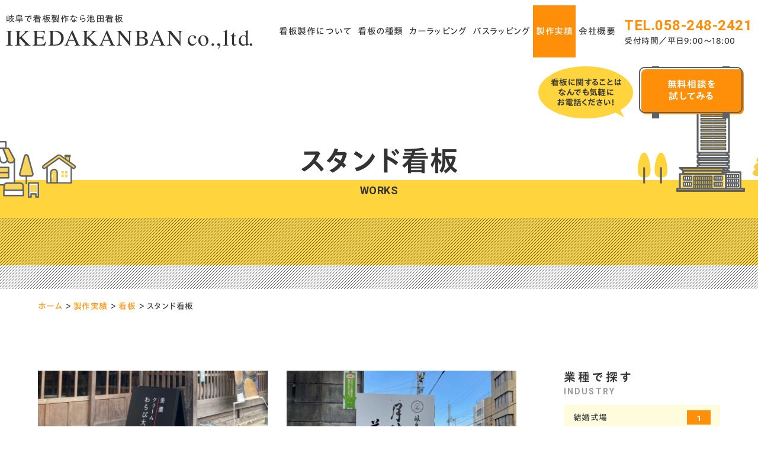

--- FILE ---
content_type: text/html; charset=UTF-8
request_url: https://www.ikedakanban.com/works/type/%E7%9C%8B%E6%9D%BF/%E3%82%B9%E3%82%BF%E3%83%B3%E3%83%89%E7%9C%8B%E6%9D%BF/
body_size: 15756
content:
<!DOCTYPE html>
<html class="no-js" lang="ja">
<head>
<!-- Google Tag Manager -->
<script>(function(w,d,s,l,i){w[l]=w[l]||[];w[l].push({'gtm.start':
new Date().getTime(),event:'gtm.js'});var f=d.getElementsByTagName(s)[0],
j=d.createElement(s),dl=l!='dataLayer'?'&l='+l:'';j.async=true;j.src=
'https://www.googletagmanager.com/gtm.js?id='+i+dl;f.parentNode.insertBefore(j,f);
})(window,document,'script','dataLayer','GTM-5R9C8RG');</script>
<!-- End Google Tag Manager -->
  <meta charset="UTF-8">
<meta http-equiv="X-UA-Compatible" content="IE=edge">
<script>
  if(navigator.userAgent.match(/(iPhone|Android.*Mobile)/)) {
    document.head.insertAdjacentHTML('beforeend', '<meta name="viewport" content="width=device-width,initial-scale=1.0,maximum-scale=2.0,user-scalable=1">');
  } else {
    document.head.insertAdjacentHTML('beforeend', '<meta name="viewport" content="width=1200,maximum-scale=2.0,user-scalable=1">');
  }
</script>
<meta name="format-detection" content="telephone=no">
<title>スタンド看板 ｜看板・ラッピングの製作実績｜1 ｜㈱池田看板</title>
<meta name='robots' content='index, follow, max-image-preview:large, max-snippet:-1, max-video-preview:-1' />

	<!-- This site is optimized with the Yoast SEO plugin v19.7.1 - https://yoast.com/wordpress/plugins/seo/ -->
	<meta name="description" content="【岐阜の看板屋】株式会社池田看板の施工実績「スタンド看板 」一覧です。看板製作・カーラッピング・バスラッピングなど幅広い企画・施工が可能です。｜1 ページ目" />
	<link rel="canonical" href="https://www.ikedakanban.com/works/type/看板/スタンド看板/" />
	<meta property="og:locale" content="ja_JP" />
	<meta property="og:type" content="article" />
	<meta property="og:title" content="スタンド看板 ｜看板・ラッピングの製作実績｜1 ｜㈱池田看板" />
	<meta property="og:description" content="【岐阜の看板屋】株式会社池田看板の施工実績「スタンド看板 」一覧です。看板製作・カーラッピング・バスラッピングなど幅広い企画・施工が可能です。｜1 ページ目" />
	<meta property="og:url" content="https://www.ikedakanban.com/works/type/看板/スタンド看板/" />
	<meta property="og:site_name" content="株式会社池田看板" />
	<meta property="og:image" content="https://www.ikedakanban.com/wp/wp-content/uploads/ogp.png" />
	<meta property="og:image:width" content="1200" />
	<meta property="og:image:height" content="630" />
	<meta property="og:image:type" content="image/png" />
	<script type="application/ld+json" class="yoast-schema-graph">{"@context":"https://schema.org","@graph":[{"@type":"CollectionPage","@id":"https://www.ikedakanban.com/works/type/%e7%9c%8b%e6%9d%bf/%e3%82%b9%e3%82%bf%e3%83%b3%e3%83%89%e7%9c%8b%e6%9d%bf/","url":"https://www.ikedakanban.com/works/type/%e7%9c%8b%e6%9d%bf/%e3%82%b9%e3%82%bf%e3%83%b3%e3%83%89%e7%9c%8b%e6%9d%bf/","name":"スタンド看板 ｜看板・ラッピングの製作実績｜1 ｜㈱池田看板","isPartOf":{"@id":"https://www.ikedakanban.com/#website"},"primaryImageOfPage":{"@id":"https://www.ikedakanban.com/works/type/%e7%9c%8b%e6%9d%bf/%e3%82%b9%e3%82%bf%e3%83%b3%e3%83%89%e7%9c%8b%e6%9d%bf/#primaryimage"},"image":{"@id":"https://www.ikedakanban.com/works/type/%e7%9c%8b%e6%9d%bf/%e3%82%b9%e3%82%bf%e3%83%b3%e3%83%89%e7%9c%8b%e6%9d%bf/#primaryimage"},"thumbnailUrl":"/wp/wp-content/uploads/csv_images/2021/11/0ce9ba5eda3cb243264db7b2bef6463d.jpg","description":"【岐阜の看板屋】株式会社池田看板の施工実績「スタンド看板 」一覧です。看板製作・カーラッピング・バスラッピングなど幅広い企画・施工が可能です。｜1 ページ目","breadcrumb":{"@id":"https://www.ikedakanban.com/works/type/%e7%9c%8b%e6%9d%bf/%e3%82%b9%e3%82%bf%e3%83%b3%e3%83%89%e7%9c%8b%e6%9d%bf/#breadcrumb"},"inLanguage":"ja"},{"@type":"ImageObject","inLanguage":"ja","@id":"https://www.ikedakanban.com/works/type/%e7%9c%8b%e6%9d%bf/%e3%82%b9%e3%82%bf%e3%83%b3%e3%83%89%e7%9c%8b%e6%9d%bf/#primaryimage","url":"/wp/wp-content/uploads/csv_images/2021/11/0ce9ba5eda3cb243264db7b2bef6463d.jpg","contentUrl":"/wp/wp-content/uploads/csv_images/2021/11/0ce9ba5eda3cb243264db7b2bef6463d.jpg","width":850,"height":637},{"@type":"BreadcrumbList","@id":"https://www.ikedakanban.com/works/type/%e7%9c%8b%e6%9d%bf/%e3%82%b9%e3%82%bf%e3%83%b3%e3%83%89%e7%9c%8b%e6%9d%bf/#breadcrumb","itemListElement":[{"@type":"ListItem","position":1,"name":"ホーム","item":"https://www.ikedakanban.com/"},{"@type":"ListItem","position":2,"name":"製作実績","item":"https://www.ikedakanban.com/works/"},{"@type":"ListItem","position":3,"name":"看板","item":"https://www.ikedakanban.com/works/type/%e7%9c%8b%e6%9d%bf/"},{"@type":"ListItem","position":4,"name":"スタンド看板"}]},{"@type":"WebSite","@id":"https://www.ikedakanban.com/#website","url":"https://www.ikedakanban.com/","name":"株式会社池田看板","description":"","potentialAction":[{"@type":"SearchAction","target":{"@type":"EntryPoint","urlTemplate":"https://www.ikedakanban.com/?s={search_term_string}"},"query-input":"required name=search_term_string"}],"inLanguage":"ja"}]}</script>
	<!-- / Yoast SEO plugin. -->


<link rel='dns-prefetch' href='//www.ikedakanban.com' />
<link rel='dns-prefetch' href='//www.google.com' />
<link rel='dns-prefetch' href='//s.w.org' />
<link rel='stylesheet' id='contact-form-7-css'  href='https://www.ikedakanban.com/wp/wp-content/plugins/contact-form-7/includes/css/styles.css' type='text/css' media='all' />
<link rel='stylesheet' id='contact-form-7-confirm-css'  href='https://www.ikedakanban.com/wp/wp-content/plugins/contact-form-7-add-confirm/includes/css/styles.css' type='text/css' media='all' />
<script async src='https://www.ikedakanban.com/wp/wp-includes/js/jquery/jquery.min.js' id='jquery-core-js'></script>
<link rel="https://api.w.org/" href="https://www.ikedakanban.com/wp-json/" /><script type="application/ld+json">{ "@context": "http://schema.org", "@type": "WebSite", "url": "https://www.ikedakanban.com", "potentialAction": { "@type": "SearchAction", "target": "https://www.ikedakanban.com?s={search_term}", "query-input": "required name=search_term" } }</script>
<link rel="stylesheet" href="https://www.ikedakanban.com/wp/wp-content/themes/standard_sass/style.css">
<link rel="stylesheet" href="https://www.ikedakanban.com/wp/wp-content/themes/standard_sass/css/style.css">
<link rel="shortcut icon" href="/favicon.ico">
<link rel="apple-touch-icon" sizes="180x180" href="/apple-touch-icon.png">
<link rel="preconnect" href="https://fonts.googleapis.com">
<link rel="preconnect" href="https://fonts.gstatic.com" crossorigin>
<link href="https://fonts.googleapis.com/css2?family=Roboto:wght@700&display=swap" rel="stylesheet">
<script src="//typesquare.com/3/tsst/script/ja/typesquare.js?60cc056642f8410eb48d31d0e90393a3&auto_load_font=true"></script>
  </head>

<body class="subpage archive archive-works works_type works_type-%e3%82%b9%e3%82%bf%e3%83%b3%e3%83%89%e7%9c%8b%e6%9d%bf post-type-works" id="top">
<!-- Google Tag Manager (noscript) -->
<noscript><iframe src="https://www.googletagmanager.com/ns.html?id=GTM-5R9C8RG"
height="0" width="0" style="display:none;visibility:hidden"></iframe></noscript>
<!-- End Google Tag Manager (noscript) -->

  
<svg aria-hidden="true" style="position: absolute; width: 0; height: 0; overflow: hidden;" version="1.1" xmlns="http://www.w3.org/2000/svg" xmlns:xlink="http://www.w3.org/1999/xlink">
<defs>
<symbol id="icon-new_tab" viewBox="0 0 32 32">
<title>new_tab</title>
<path d="M6 0v26h26v-26h-26zM29.5 23.5h-21v-21h21v21z"></path>
<path d="M2.5 29.5v-23.5h-2.5v26h26v-2.5h-2.5z"></path>
<path d="M14.551 19.552l7.366-7.366v5.3h2.5v-9.567h-9.567v2.5h5.3l-7.366 7.366z"></path>
</symbol>
<symbol id="icon-pdf" viewBox="0 0 73 32">
<title>pdf</title>
<path d="M7.273 0h58.182c4.017 0 7.273 3.256 7.273 7.273v0 17.455c0 4.017-3.256 7.273-7.273 7.273v0h-58.182c-4.017 0-7.273-3.256-7.273-7.273v0-17.455c0-4.017 3.256-7.273 7.273-7.273v0zM19.418 19.276c0.101 0.005 0.219 0.008 0.338 0.008 1.762 0 3.38-0.613 4.654-1.638l-0.014 0.011c1.174-0.998 1.914-2.477 1.914-4.128 0-0.077-0.002-0.153-0.005-0.229l0 0.011c0.006-0.091 0.010-0.197 0.010-0.304 0-1.474-0.672-2.791-1.725-3.662l-0.008-0.006c-1.264-0.863-2.824-1.377-4.505-1.377-0.194 0-0.387 0.007-0.578 0.020l0.026-0.001h-6.481v17.126h3.75v-5.83h2.618zM18.055 10.673c0.184-0.020 0.397-0.031 0.612-0.031 1.052 0 2.041 0.268 2.903 0.741l-0.031-0.016c0.542 0.447 0.885 1.119 0.885 1.871 0 0.054-0.002 0.107-0.005 0.16l0-0.007c0.006 0.072 0.010 0.155 0.010 0.24 0 0.847-0.355 1.611-0.923 2.152l-0.001 0.001c-0.879 0.512-1.935 0.815-3.062 0.815-0.236 0-0.469-0.013-0.698-0.039l0.028 0.003h-1.002v-5.888h1.284zM34.419 25.105c0.168 0.007 0.365 0.012 0.562 0.012 1.787 0 3.494-0.347 5.056-0.976l-0.091 0.032c1.388-0.647 2.507-1.674 3.248-2.949l0.019-0.035c0.769-1.287 1.223-2.838 1.223-4.495 0-0.048-0-0.096-0.001-0.143l0 0.007c0.003-0.093 0.005-0.203 0.005-0.313 0-1.644-0.439-3.186-1.205-4.515l0.023 0.044c-0.76-1.257-1.856-2.242-3.166-2.846l-0.045-0.018c-1.497-0.599-3.232-0.946-5.048-0.946-0.22 0-0.438 0.005-0.655 0.015l0.031-0.001h-5.353v17.127h5.398zM34.612 10.673q5.898 0 5.898 5.852 0 5.887-5.898 5.887h-1.843v-11.738h1.841zM59.385 7.98h-11.978v17.126h3.75v-7.651h7.455v-2.826h-7.478v-3.807h8.25v-2.842z"></path>
</symbol>
</defs>
</svg>

<header class="header">
  <div class="inner flex flex-j-between flex-a-ctr">
    <h1 class="header--logo"><a href="/"><span class="fz-15">岐阜で看板製作なら池田看板</span><img src="/wp/wp-content/themes/standard_sass/images/common/header_logo.svg" alt="ロゴ" width="416" height="32"></a></h1>
                  <div class="tel_btn">
          <a href="tel:0582482421" onClick="ga('send', 'event', 'sp', 'tel');" class="flex flex-j-ctr flex-a-ctr">
            <svg xmlns="http://www.w3.org/2000/svg" width="24" height="24" viewBox="0 0 24 24">
  <path d="M267.25,1098.9a1.69,1.69,0,0,0-2.544,0c-0.593.59-1.189,1.18-1.773,1.78a0.355,0.355,0,0,1-.49.09c-0.385-.21-0.795-0.38-1.164-0.61a18.366,18.366,0,0,1-4.448-4.05,10.506,10.506,0,0,1-1.593-2.55,0.366,0.366,0,0,1,.09-0.47c0.594-.58,1.174-1.16,1.759-1.75a1.7,1.7,0,0,0-.006-2.61c-0.464-.47-0.929-0.92-1.394-1.39s-0.954-.97-1.439-1.44a1.688,1.688,0,0,0-2.543,0c-0.6.59-1.175,1.2-1.784,1.78a2.866,2.866,0,0,0-.91,1.95,8.261,8.261,0,0,0,.64,3.56,21.611,21.611,0,0,0,3.843,6.4,23.761,23.761,0,0,0,7.875,6.16,11.47,11.47,0,0,0,4.362,1.27,3.2,3.2,0,0,0,2.743-1.04c0.51-.58,1.085-1.09,1.624-1.64a1.7,1.7,0,0,0,.01-2.59Q268.684,1100.325,267.25,1098.9Zm-0.954-3.98,1.844-.32a8.24,8.24,0,0,0-2.3-4.44,8.157,8.157,0,0,0-4.7-2.34l-0.26,1.85A6.386,6.386,0,0,1,266.3,1094.92Zm2.883-8.01a13.564,13.564,0,0,0-7.795-3.89l-0.26,1.85a11.869,11.869,0,0,1,10.039,9.73l1.843-.31A13.668,13.668,0,0,0,269.179,1086.91Z" transform="translate(-249 -1083.03)"/>
</svg>
          </a>
        </div>
            <div class="gnav_btn flex flex-j-ctr flex-a-ctr">
        <div class="gnav_btn--lines">
          <span></span><span></span><span></span>
        </div>
      </div>
      <div class="gnav_overlay"></div>
      <nav class="gnav">
        <ul class="gnav--menu flex flex-j-ctr">
  <li id="menu-item-3159" class="menu-item menu-item-type-post_type menu-item-object-page menu-item-3159"><a href="https://www.ikedakanban.com/signdesign/" class="gnav--link">看板製作について</a></li>
<li id="menu-item-3160" class="menu-item menu-item-type-post_type menu-item-object-page menu-item-3160"><a href="https://www.ikedakanban.com/signdesign-type/" class="gnav--link">看板の種類</a></li>
<li id="menu-item-3161" class="menu-item menu-item-type-post_type menu-item-object-page menu-item-3161"><a href="https://www.ikedakanban.com/carwrapping/" class="gnav--link">カーラッピング</a></li>
<li id="menu-item-3162" class="menu-item menu-item-type-post_type menu-item-object-page menu-item-3162"><a href="https://www.ikedakanban.com/buswrapping/" class="gnav--link">バスラッピング</a></li>
<li id="menu-item-3163" class="menu-item menu-item-type-post_type menu-item-object-page menu-item-3163"><a href="https://www.ikedakanban.com/works/" class="gnav--link">製作実績</a></li>
<li id="menu-item-3164" class="menu-item menu-item-type-post_type menu-item-object-page menu-item-3164"><a href="https://www.ikedakanban.com/company/" class="gnav--link">会社概要</a></li>
</ul>

<ul class="gnav--cta flex">
      <li class="gnav--tel cta_tel">
      <a href="tel:0582482421" onClick="ga('send', 'event', 'sp', 'tel');">
        <span class="tel font-en">TEL.<span class="num">058-248-2421</span></span>
                  <span class="hours">受付時間／平日9:00〜18:00</span>
              </a>
    </li>
    <li class="gnav--bubble"><span class="fz-14 font-jp">看板に関することは<br>なんでも気軽に<br>お電話ください！</span></li>
  <li class="gnav--contact cta_contact">
    <a href="/contact/">
      <img src="/wp/wp-content/themes/standard_sass/images/common/nav_cta_btn.svg" alt="" width="177" height="88">
      <span class="font-jp">無料相談を<br>試してみる</span>
    </a>
  </li>
</ul>      </nav>
    
  </div>
</header>



<div class="page_ttl flex flex-a-ctr txt-ctr">
      <div class="page_ttl--bg-wrap">

              <div class="page_ttl--bg" style="background-image:url(/wp/wp-content/uploads/2022/09/ttl_illust06.png);"></div>
      
              <div class="page_ttl--bg pc-none" style="background-image:url(/wp/wp-content/uploads/ttl_bg_sp.png);"></div>
      
    </div>
  

  <div class="inner section_pdg">
    <h1 class="page_ttl-jp">スタンド看板</h1>    <span class="page_ttl-en">works</span>
  </div>
</div>
  <!-- start breadcrumb - パンくず -->
  <div id="breadcrumbs" class="breadcrumbs txt-sm"><div class="inner inner-lg"><span><span><a href="https://www.ikedakanban.com/">ホーム</a> ＞ <span><a href="https://www.ikedakanban.com/works/">製作実績</a> ＞ <span><a href="https://www.ikedakanban.com/works/type/%e7%9c%8b%e6%9d%bf/">看板</a> ＞ <span class="breadcrumb_last" aria-current="page">スタンド看板</span></span></span></span></span></div></div>  <!-- end breadcrumb - パンくず -->

<div class="container">

  <div class="inner inner-lg flex flex-j-between section_pdg">
  <main class="main_column">
          <div class="posts posts-works flex flex-j-between flex-sp-block">
        
<article class="post">
  <div class="post--img img-trim pos_rel mgn-btm8">
          <img width="400" height="300" src="/wp/wp-content/uploads/csv_images/2021/11/0ce9ba5eda3cb243264db7b2bef6463d-400x300.jpg" class="img-cover pos_ab" alt="和菓子屋さんのスタンド看板" loading="lazy" srcset="/wp/wp-content/uploads/csv_images/2021/11/0ce9ba5eda3cb243264db7b2bef6463d-400x300.jpg 400w, /wp/wp-content/uploads/csv_images/2021/11/0ce9ba5eda3cb243264db7b2bef6463d-640x480.jpg 640w, /wp/wp-content/uploads/csv_images/2021/11/0ce9ba5eda3cb243264db7b2bef6463d.jpg 850w" sizes="(max-width: 400px) 100vw, 400px" />      </div>
  <div class="post--txtarea">
    <div class="page_ttl-cats">
        <p class="cat_list clearfix">
                    <a href="/works/industry/retail"class="cat">小売販売店</a><a href="/works/industry/restaurant"class="cat">飲食店</a>                              <a href="/works/taste/japanese-style"class="cat">和風</a>                              <a href="/works/area/gifu"class="cat">岐阜県</a>                              <a href="/works/type/%e3%82%b9%e3%82%bf%e3%83%b3%e3%83%89%e7%9c%8b%e6%9d%bf"class="cat">スタンド看板</a><a href="/works/type/%e7%9c%8b%e6%9d%bf"class="cat">看板</a>                  </p>
    </div>
    <h2 class="post--ttl mgn-btm8 fz-24"><a href="https://www.ikedakanban.com/works/%e7%9c%8b%e6%9d%bf/%e3%82%b9%e3%82%bf%e3%83%b3%e3%83%89%e7%9c%8b%e6%9d%bf/p13065/" class="post--link">和菓子屋さんのスタンド看板</a></h2>
    <div class="post--txt txt-sm">
      <dl class="flex flex-a-ctr font-jp1">
                <dt>仕様</dt>
        <dd>アルミ製スタンド看板＋黒カルプ貼</dd>
                                <dt>制作期間</dt>
        <dd>１週間</dd>
            </dl>
    </div>
  </div>
</article>
<article class="post">
  <div class="post--img img-trim pos_rel mgn-btm8">
          <img width="400" height="300" src="/wp/wp-content/uploads/IMG_1877-400x300.jpg" class="img-cover pos_ab" alt="日本料理店の駐車場看板" loading="lazy" srcset="/wp/wp-content/uploads/IMG_1877-400x300.jpg 400w, /wp/wp-content/uploads/IMG_1877-640x480.jpg 640w, /wp/wp-content/uploads/IMG_1877-1920x1440.jpg 1920w, /wp/wp-content/uploads/IMG_1877-1536x1152.jpg 1536w, /wp/wp-content/uploads/IMG_1877-1170x878.jpg 1170w, /wp/wp-content/uploads/IMG_1877.jpg 2000w" sizes="(max-width: 400px) 100vw, 400px" />      </div>
  <div class="post--txtarea">
    <div class="page_ttl-cats">
        <p class="cat_list clearfix">
                    <a href="/works/industry/restaurant"class="cat">飲食店</a>                              <a href="/works/taste/japanese-style"class="cat">和風</a>                              <a href="/works/area/gifu"class="cat">岐阜県</a>                              <a href="/works/type/%e3%82%b9%e3%82%bf%e3%83%b3%e3%83%89%e7%9c%8b%e6%9d%bf"class="cat">スタンド看板</a><a href="/works/type/%e7%9c%8b%e6%9d%bf"class="cat">看板</a>                  </p>
    </div>
    <h2 class="post--ttl mgn-btm8 fz-24"><a href="https://www.ikedakanban.com/works/%e7%9c%8b%e6%9d%bf/%e3%82%b9%e3%82%bf%e3%83%b3%e3%83%89%e7%9c%8b%e6%9d%bf/p13078/" class="post--link">日本料理店の駐車場看板</a></h2>
    <div class="post--txt txt-sm">
      <dl class="flex flex-a-ctr font-jp1">
                              </dl>
    </div>
  </div>
</article>
<article class="post">
  <div class="post--img img-trim pos_rel mgn-btm8">
          <img width="400" height="300" src="/wp/wp-content/uploads/IMG_5681-400x300.jpg" class="img-cover pos_ab" alt="カフェのかわいいスタンド看板" loading="lazy" srcset="/wp/wp-content/uploads/IMG_5681-400x300.jpg 400w, /wp/wp-content/uploads/IMG_5681-640x480.jpg 640w, /wp/wp-content/uploads/IMG_5681-1920x1440.jpg 1920w, /wp/wp-content/uploads/IMG_5681-1536x1152.jpg 1536w, /wp/wp-content/uploads/IMG_5681-2048x1536.jpg 2048w, /wp/wp-content/uploads/IMG_5681-1170x878.jpg 1170w" sizes="(max-width: 400px) 100vw, 400px" />      </div>
  <div class="post--txtarea">
    <div class="page_ttl-cats">
        <p class="cat_list clearfix">
                    <a href="/works/industry/restaurant"class="cat">飲食店</a>                              <a href="/works/taste/fashionable"class="cat">おしゃれ</a><a href="/works/taste/pop"class="cat">ポップ</a>                              <a href="/works/area/gifu"class="cat">岐阜県</a>                              <a href="/works/type/%e3%82%b9%e3%82%bf%e3%83%b3%e3%83%89%e7%9c%8b%e6%9d%bf"class="cat">スタンド看板</a><a href="/works/type/%e7%9c%8b%e6%9d%bf"class="cat">看板</a>                  </p>
    </div>
    <h2 class="post--ttl mgn-btm8 fz-24"><a href="https://www.ikedakanban.com/works/%e7%9c%8b%e6%9d%bf/%e3%82%b9%e3%82%bf%e3%83%b3%e3%83%89%e7%9c%8b%e6%9d%bf/p13157/" class="post--link">カフェのかわいいスタンド看板</a></h2>
    <div class="post--txt txt-sm">
      <dl class="flex flex-a-ctr font-jp1">
                              </dl>
    </div>
  </div>
</article>      </div>
            </main>
  
<aside class="side_column">

  <!-- works_industry-->
<section class="side_section side--cat" id="side--cat">
  <h2 class="side--ttl fz-20">業種で探す<small class="fz-14">INDUSTRY</small></h2>
  <div class="side--list_wrap">
    <ul class="side--list">
              <li>
          <a href="/works/industry/%e7%b5%90%e5%a9%9a%e5%bc%8f%e5%a0%b4/">結婚式場<span class="count txt-ctr font-en">1</span></a>
                  </li>
              <li>
          <a href="/works/industry/exterior/">エクステリア<span class="count txt-ctr font-en">3</span></a>
                  </li>
              <li>
          <a href="/works/industry/sports-club/">スポーツクラブ<span class="count txt-ctr font-en">6</span></a>
                  </li>
              <li>
          <a href="/works/industry/other/">その他<span class="count txt-ctr font-en">25</span></a>
                  </li>
              <li>
          <a href="/works/industry/hotel/">ホテル・旅館<span class="count txt-ctr font-en">17</span></a>
                  </li>
              <li>
          <a href="/works/industry/real_estate/">不動産・住宅<span class="count txt-ctr font-en">9</span></a>
                  </li>
              <li>
          <a href="/works/industry/finance/">保険・金融<span class="count txt-ctr font-en">1</span></a>
                  </li>
              <li>
          <a href="/works/industry/public_institution/">公共機関<span class="count txt-ctr font-en">14</span></a>
                  </li>
              <li>
          <a href="/works/industry/medical/">医療・福祉<span class="count txt-ctr font-en">25</span></a>
                  </li>
              <li>
          <a href="/works/industry/construction/">土木・建設<span class="count txt-ctr font-en">11</span></a>
                  </li>
              <li>
          <a href="/works/industry/occupation/">士業<span class="count txt-ctr font-en">1</span></a>
                  </li>
              <li>
          <a href="/works/industry/school/">学校・塾<span class="count txt-ctr font-en">17</span></a>
                  </li>
              <li>
          <a href="/works/industry/retail/">小売販売店<span class="count txt-ctr font-en">27</span></a>
                  </li>
              <li>
          <a href="/works/industry/plant/">工場<span class="count txt-ctr font-en">5</span></a>
                  </li>
              <li>
          <a href="/works/industry/travel/">旅行会社<span class="count txt-ctr font-en">4</span></a>
                  </li>
              <li>
          <a href="/works/industry/beauty/">美容系<span class="count txt-ctr font-en">9</span></a>
                  </li>
              <li>
          <a href="/works/industry/car/">自動車販売・修理<span class="count txt-ctr font-en">31</span></a>
                  </li>
              <li>
          <a href="/works/industry/manufacturing/">製造<span class="count txt-ctr font-en">3</span></a>
                  </li>
              <li>
          <a href="/works/industry/transport/">運輸<span class="count txt-ctr font-en">17</span></a>
                  </li>
              <li>
          <a href="/works/industry/train/">鉄道<span class="count txt-ctr font-en">6</span></a>
                  </li>
              <li>
          <a href="/works/industry/restaurant/">飲食店<span class="count txt-ctr font-en">15</span></a>
                  </li>
          </ul>
        <div class="show_all">+ すべて見る</div>
      </div>
</section>
<!-- end works_industry -->

<!-- works_taste -->
<section class="side_section side--cat" id="side--cat">
  <h2 class="side--ttl fz-20">テイストで探す<small class="fz-14">TASTE</small></h2>
  <div class="side--list_wrap">
    <ul class="side--list">
              <li>
          <a href="/works/taste/impact/">インパクト<span class="count txt-ctr font-en">57</span></a>
                  </li>
              <li>
          <a href="/works/taste/fashionable/">おしゃれ<span class="count txt-ctr font-en">23</span></a>
                  </li>
              <li>
          <a href="/works/taste/cool/">かっこいい<span class="count txt-ctr font-en">24</span></a>
                  </li>
              <li>
          <a href="/works/taste/cute/">かわいい<span class="count txt-ctr font-en">15</span></a>
                  </li>
              <li>
          <a href="/works/taste/refreshing/">さわやか<span class="count txt-ctr font-en">14</span></a>
                  </li>
              <li>
          <a href="/works/taste/simple/">シンプル<span class="count txt-ctr font-en">113</span></a>
                  </li>
              <li>
          <a href="/works/taste/other/">その他<span class="count txt-ctr font-en">4</span></a>
                  </li>
              <li>
          <a href="/works/taste/pop/">ポップ<span class="count txt-ctr font-en">28</span></a>
                  </li>
              <li>
          <a href="/works/taste/soft/">やわらかい<span class="count txt-ctr font-en">1</span></a>
                  </li>
              <li>
          <a href="/works/taste/classy/">上品<span class="count txt-ctr font-en">2</span></a>
                  </li>
              <li>
          <a href="/works/taste/japanese-style/">和風<span class="count txt-ctr font-en">3</span></a>
                  </li>
          </ul>
        <div class="show_all">+ すべて見る</div>
      </div>
</section>
<!-- end works_taste -->

<!-- works_area -->
<section class="side_section side--cat" id="side--cat">
  <h2 class="side--ttl fz-20">エリアで探す<small class="fz-14">AREA</small></h2>
  <div class="side--list_wrap">
    <ul class="side--list">
              <li>
          <a href="/works/area/other/">その他<span class="count txt-ctr font-en">24</span></a>
                  </li>
              <li>
          <a href="/works/area/mie/">三重県<span class="count txt-ctr font-en">15</span></a>
                  </li>
              <li>
          <a href="/works/area/gifu/">岐阜県<span class="count txt-ctr font-en">174</span></a>
                  </li>
              <li>
          <a href="/works/area/aichi/">愛知県<span class="count txt-ctr font-en">30</span></a>
                  </li>
          </ul>
      </div>
</section>
<!-- end works_area -->

<!-- works_type -->
<section class="side_section side--cat" id="side--cat">
  <h2 class="side--ttl fz-20">種類で探す<small class="fz-14">TYPE</small></h2>
  <div class="side--list_wrap">
    <ul class="side--list">
              <li>
          <a href="/works/type/%e3%82%aa%e3%83%bc%e3%83%8b%e3%83%b3%e3%82%b0%e3%83%86%e3%83%b3%e3%83%88/">オーニングテント<span class="count txt-ctr font-en">1</span></a>
                  </li>
              <li>
          <a href="/works/type/%e3%82%aa%e3%83%aa%e3%82%b8%e3%83%8a%e3%83%ab%e4%bb%80%e5%99%a8/">オリジナル什器<span class="count txt-ctr font-en">2</span></a>
                  </li>
              <li>
          <a href="/works/type/%e3%82%ab%e3%83%83%e3%83%86%e3%82%a3%e3%83%b3%e3%82%b0%e3%82%b7%e3%83%bc%e3%83%88/">カッティングシート<span class="count txt-ctr font-en">3</span></a>
                  </li>
              <li>
          <a href="/works/type/other/">その他<span class="count txt-ctr font-en">1</span></a>
                  </li>
              <li>
          <a href="/works/type/%e3%83%a9%e3%83%83%e3%83%94%e3%83%b3%e3%82%b0/">ラッピング<span class="count txt-ctr font-en">91</span></a>
                      <ul class="side--link_list">
                            <li class="sidebar-child_cat"><a href="/works/type/%e3%83%a9%e3%83%83%e3%83%94%e3%83%b3%e3%82%b0/%e3%82%ab%e3%83%bc%e3%83%a9%e3%83%83%e3%83%94%e3%83%b3%e3%82%b0/">カーラッピング<span class="count txt-ctr font-en">41</span></a></li>
                            <li class="sidebar-child_cat"><a href="/works/type/%e3%83%a9%e3%83%83%e3%83%94%e3%83%b3%e3%82%b0/%e3%82%b3%e3%83%b3%e3%83%86%e3%83%8a%e3%83%a9%e3%83%83%e3%83%94%e3%83%b3%e3%82%b0/">コンテナラッピング<span class="count txt-ctr font-en">1</span></a></li>
                            <li class="sidebar-child_cat"><a href="/works/type/%e3%83%a9%e3%83%83%e3%83%94%e3%83%b3%e3%82%b0/%e3%82%b7%e3%83%a3%e3%83%83%e3%82%bf%e3%83%bc%e3%83%a9%e3%83%83%e3%83%94%e3%83%b3%e3%82%b0/">シャッターラッピング<span class="count txt-ctr font-en">6</span></a></li>
                            <li class="sidebar-child_cat"><a href="/works/type/%e3%83%a9%e3%83%83%e3%83%94%e3%83%b3%e3%82%b0/%e3%83%90%e3%82%b9%e3%83%a9%e3%83%83%e3%83%94%e3%83%b3%e3%82%b0/">バスラッピング<span class="count txt-ctr font-en">38</span></a></li>
                            <li class="sidebar-child_cat"><a href="/works/type/%e3%83%a9%e3%83%83%e3%83%94%e3%83%b3%e3%82%b0/%e9%9b%bb%e8%bb%8a%e3%83%a9%e3%83%83%e3%83%94%e3%83%b3%e3%82%b0/">電車ラッピング<span class="count txt-ctr font-en">5</span></a></li>
                          </ul>
                  </li>
              <li>
          <a href="/works/type/%e3%83%ad%e3%83%bc%e3%83%ab%e3%82%b9%e3%82%af%e3%83%aa%e3%83%bc%e3%83%b3/">ロールスクリーン<span class="count txt-ctr font-en">1</span></a>
                  </li>
              <li>
          <a href="/works/type/%e4%bc%9a%e7%a4%be%e9%8a%98%e6%9d%bf/">会社銘板<span class="count txt-ctr font-en">8</span></a>
                  </li>
              <li>
          <a href="/works/type/%e6%96%87%e5%ad%97%e6%9b%b8%e3%81%8d%e3%83%bb%e3%82%a4%e3%83%a9%e3%82%b9%e3%83%88%e6%8f%8f%e3%81%8d/">文字書き・イラスト描き<span class="count txt-ctr font-en">4</span></a>
                  </li>
              <li>
          <a href="/works/type/%e7%82%b9%e5%ad%97%e3%82%b5%e3%82%a4%e3%83%b3/">点字サイン<span class="count txt-ctr font-en">2</span></a>
                  </li>
              <li>
          <a href="/works/type/%e7%9c%8b%e6%9d%bf/">看板<span class="count txt-ctr font-en">149</span></a>
                      <ul class="side--link_list">
                            <li class="sidebar-child_cat"><a href="/works/type/%e7%9c%8b%e6%9d%bf/led/">LED<span class="count txt-ctr font-en">5</span></a></li>
                            <li class="sidebar-child_cat"><a href="/works/type/%e7%9c%8b%e6%9d%bf/led%e3%83%81%e3%83%a3%e3%83%b3%e3%83%8d%e3%83%ab/">LEDチャンネル<span class="count txt-ctr font-en">9</span></a></li>
                            <li class="sidebar-child_cat"><a href="/works/type/%e7%9c%8b%e6%9d%bf/led%e3%83%90%e3%83%83%e3%82%af%e3%83%a9%e3%82%a4%e3%83%88%e3%83%81%e3%83%a3%e3%83%b3%e3%83%8d%e3%83%ab/">LEDバックライトチャンネル<span class="count txt-ctr font-en">7</span></a></li>
                            <li class="sidebar-child_cat"><a href="/works/type/%e7%9c%8b%e6%9d%bf/%e3%82%a6%e3%82%a4%e3%83%b3%e3%83%89%e3%82%a6%e3%82%b5%e3%82%a4%e3%83%b3/">ウインドウサイン<span class="count txt-ctr font-en">15</span></a></li>
                            <li class="sidebar-child_cat"><a href="/works/type/%e7%9c%8b%e6%9d%bf/%e3%82%ab%e3%83%ab%e3%83%97%e6%96%87%e5%ad%97/">カルプ文字<span class="count txt-ctr font-en">14</span></a></li>
                            <li class="sidebar-child_cat"><a href="/works/type/%e7%9c%8b%e6%9d%bf/%e3%82%b9%e3%82%bf%e3%83%b3%e3%83%89%e7%9c%8b%e6%9d%bf/">スタンド看板<span class="count txt-ctr font-en">3</span></a></li>
                            <li class="sidebar-child_cat"><a href="/works/type/%e7%9c%8b%e6%9d%bf/%e3%83%95%e3%82%a7%e3%83%b3%e3%82%b9%e7%9c%8b%e6%9d%bf/">フェンス看板<span class="count txt-ctr font-en">1</span></a></li>
                            <li class="sidebar-child_cat"><a href="/works/type/%e7%9c%8b%e6%9d%bf/%e3%83%9d%e3%83%bc%e3%83%ab%e7%9c%8b%e6%9d%bf/">ポール看板<span class="count txt-ctr font-en">14</span></a></li>
                            <li class="sidebar-child_cat"><a href="/works/type/%e7%9c%8b%e6%9d%bf/%e5%86%85%e7%85%a7%e7%9c%8b%e6%9d%bf/">内照看板<span class="count txt-ctr font-en">2</span></a></li>
                            <li class="sidebar-child_cat"><a href="/works/type/%e7%9c%8b%e6%9d%bf/%e5%88%87%e6%96%87%e5%ad%97/">切文字<span class="count txt-ctr font-en">8</span></a></li>
                            <li class="sidebar-child_cat"><a href="/works/type/%e7%9c%8b%e6%9d%bf/%e5%a3%81%e9%9d%a2%e7%9c%8b%e6%9d%bf/">壁面看板<span class="count txt-ctr font-en">27</span></a></li>
                            <li class="sidebar-child_cat"><a href="/works/type/%e7%9c%8b%e6%9d%bf/%e5%b1%8b%e4%b8%8a%e7%9c%8b%e6%9d%bf%ef%bc%88%e5%a1%94%e5%b1%8b%e7%9c%8b%e6%9d%bf%ef%bc%89/">屋上看板（塔屋看板）<span class="count txt-ctr font-en">4</span></a></li>
                            <li class="sidebar-child_cat"><a href="/works/type/%e7%9c%8b%e6%9d%bf/%e7%9c%8b%e6%9d%bf%e4%b8%80%e5%bc%8f/">看板一式<span class="count txt-ctr font-en">1</span></a></li>
                            <li class="sidebar-child_cat"><a href="/works/type/%e7%9c%8b%e6%9d%bf/%e7%ae%b1%e6%96%87%e5%ad%97/">箱文字<span class="count txt-ctr font-en">6</span></a></li>
                            <li class="sidebar-child_cat"><a href="/works/type/%e7%9c%8b%e6%9d%bf/%e8%87%aa%e7%ab%8b%e7%9c%8b%e6%9d%bf/">自立看板<span class="count txt-ctr font-en">30</span></a></li>
                            <li class="sidebar-child_cat"><a href="/works/type/%e7%9c%8b%e6%9d%bf/%e8%a2%96%e7%9c%8b%e6%9d%bf%e3%83%bb%e7%aa%81%e5%87%ba%e7%9c%8b%e6%9d%bf/">袖看板・突出看板<span class="count txt-ctr font-en">5</span></a></li>
                          </ul>
                  </li>
          </ul>
        <div class="show_all">+ すべて見る</div>
      </div>
</section>
<!-- end works_type -->
</aside>
</div>
</div>


    <div class="home_company section_pdg">
    <div class="home_company-wrapper">
      <div class="txtarea">
        <div class="home_ttl">
          <span class="txt-ctr ttl-en">Company</span>
          <img src="/wp/wp-content/themes/standard_sass/images/common/company_ttl_balloon.svg" alt="" class="bubble" width="128" height="24">
          <h2 class="ttl-01 txt-ctr font-jp">会社概要</h2>
        </div>
        <h3 class="big txt-ctr">創業40年余り、手掛けた看板は3万件以上。</h3>
        <p class="txt">創業40年余り、3万件以上の看板を作り続けてきた経験・知識・技術で地元・岐阜の人々に愛されてきました。何よりお客様とのご縁を大切にする代表の挨拶や、会社のビジョンなどをご紹介しています。</p>
        <div class="btn txt-ctr yellow">
          <a href="/company/">会社概要をくわしく見る</a>
        </div>
      </div>
    </div>
  </div>
    <footer class="footer">
    <div class="footer_top section_pdg">
      <div class="flex flex-sp-block">
        <div class="info">
          <div class="footer--logo mgn-btm32">
            <img src="/wp/wp-content/themes/standard_sass/images/common/footer_logo.svg" alt="会社ロゴ" width="480" height="36">
          </div>
          <p class="name fz-20 font-jp mgn-btm16">株式会社池田看板</p>
          <p class="access mgn-btm8">〒500-8141 岐阜県岐阜市月丘町５丁目２５番地</p>
          <p class="tel font-en"><a href="tel:0582482421" onClick="ga('send', 'event', 'sp', 'tel');">TEL.<span class="nunber fz-24">058-248-2421</span></a></p>
          <p class="fax font-en mgn-btm64">FAX.<span class="nunber fz-24">058-248-8723</span></p>
          <div class="btn orange">
            <a href="/contact/">無料相談を試してみる</a>
          </div>
        </div>
                        <section class="blog pos_rel">
          <img src="/wp/wp-content/themes/standard_sass/images/common/blog_ttl_balloon.svg" class="blog_ttl-en" alt="ブログ" width="85" height="59">
          <div class="ttlarea flex flex-j-between flex-a-end">
            <h2 class="blog-ttl font-jp fz-32 pos_rel">
            <img src="/wp/wp-content/themes/standard_sass/images/common/blog_ttl_bg_kanban.png" alt="" width="480" height="112"><span>看板製作専門店発信ブログ</span></h2>
            <div class="archive-btn sp-none">
              <a href="/blog/">
                <img src="/wp/wp-content/themes/standard_sass/images/common/icn_list.svg" alt="リスト" width="24" height="20">
                <span class="font-jp">一覧を見る</span>
              </a>
            </div>
          </div>
          <div class="blog_list">
                          
<article class="post flex flex-a-ctr">
  <div class="post--txtarea">
    <div class="post--info flex flex-a-ctr mgn-btm8">
      <p class="post--date">2025.11.28</p>
    </div>
    <h2 class="post--ttl mgn-btm8"><a href="https://www.ikedakanban.com/blog/%e3%81%8a%e7%9f%a5%e3%82%89%e3%81%9b/p16241/" class="post--link">年末年始のご案内</a></h2>
  </div>
</article>                          
<article class="post flex flex-a-ctr">
  <div class="post--txtarea">
    <div class="post--info flex flex-a-ctr mgn-btm8">
      <p class="post--date">2025.04.09</p>
    </div>
    <h2 class="post--ttl mgn-btm8"><a href="https://www.ikedakanban.com/blog/%e3%81%8a%e7%9f%a5%e3%82%89%e3%81%9b/p16223/" class="post--link">ゴールデンウィーク期間　お休みのご案内</a></h2>
  </div>
</article>                          
<article class="post flex flex-a-ctr">
  <div class="post--txtarea">
    <div class="post--info flex flex-a-ctr mgn-btm8">
      <p class="post--date">2024.12.03</p>
    </div>
    <h2 class="post--ttl mgn-btm8"><a href="https://www.ikedakanban.com/blog/%e3%81%8a%e7%9f%a5%e3%82%89%e3%81%9b/p16217/" class="post--link">年末年始のご案内</a></h2>
  </div>
</article>                      </div>
          <div class="btn yellow pc-none">
            <a href="/blog/">一覧を見る</a>
          </div>
        </section>
              </div>
    </div>

    <div class="footer_btm">
      <div class="footer_btm-wrapper pos_rel">
        <img src="/wp/wp-content/themes/standard_sass/images/common/footer_img_illust01.png" class="building" alt="" width="1376" height="130">
        <a href="#top" class="board scrolltop_btn"><img src="/wp/wp-content/themes/standard_sass/images/common/footer_img_staff01.png" alt="スクロールトップボタン" width="117" height="187"></a>
        <div class="txtarea inner">
          <nav class="fnav mgn-btm8">
            <ul class="fnav--menu flex flex-c-wrap flex-j-ctr flex-sp-block">
  <li id="menu-item-3204" class="menu-item menu-item-type-post_type menu-item-object-page menu-item-3204"><a href="https://www.ikedakanban.com/signdesign/">看板製作について</a></li>
<li id="menu-item-3205" class="menu-item menu-item-type-post_type menu-item-object-page menu-item-3205"><a href="https://www.ikedakanban.com/signdesign-type/">看板の種類</a></li>
<li id="menu-item-3206" class="menu-item menu-item-type-post_type menu-item-object-page menu-item-3206"><a href="https://www.ikedakanban.com/carwrapping/">カーラッピング</a></li>
<li id="menu-item-3207" class="menu-item menu-item-type-post_type menu-item-object-page menu-item-3207"><a href="https://www.ikedakanban.com/buswrapping/">バスラッピング</a></li>
<li id="menu-item-3208" class="menu-item menu-item-type-post_type menu-item-object-page menu-item-3208"><a href="https://www.ikedakanban.com/signdesign-check/">看板点検・メンテナンス</a></li>
<li id="menu-item-3209" class="menu-item menu-item-type-post_type menu-item-object-page menu-item-3209"><a href="https://www.ikedakanban.com/works/">製作実績</a></li>
<li id="menu-item-3210" class="menu-item menu-item-type-post_type menu-item-object-page menu-item-3210"><a href="https://www.ikedakanban.com/blog/">ブログ</a></li>
<li id="menu-item-3211" class="menu-item menu-item-type-post_type menu-item-object-page menu-item-3211"><a href="https://www.ikedakanban.com/company/">会社概要</a></li>
<li id="menu-item-13744" class="menu-item menu-item-type-post_type menu-item-object-page menu-item-13744"><a href="https://www.ikedakanban.com/contact/">お問い合わせ</a></li>
</ul>          </nav><!-- .fnav -->
          <p class="copyright txt-ctr"><small>&copy; IKEDAKANBAN</small></p>
          <p class="pbl txt-ctr">
            <a href="https://leapy.jp/%E6%88%A6%E7%95%A5%E7%9A%84%E3%83%9B%E3%83%BC%E3%83%A0%E3%83%9A%E3%83%BC%E3%82%B8%E5%88%B6%E4%BD%9C/" target="_blank">
              <img src="/wp/wp-content/themes/standard_sass/images/common/pbl-wh.svg" alt="岐阜のホームページ制作(Webサイト制作)はリーピー！" width="120" height="13">
            </a>
          </p>
        </div>
      </div>
    </div>
  </footer>


<script src="//ajax.googleapis.com/ajax/libs/jquery/3.6.0/jquery.min.js"></script>
<script src="/wp/wp-content/themes/standard_sass/js/slick.min.js"></script>




<script>

  /* 共通関数まとめ
  ********************************************** */
    const ua = navigator.userAgent,
          pc = ua.indexOf('iPhone') < 0 && ua.indexOf('Android') < 0,
          tab = ua.indexOf('iPad') > 0 || ua.indexOf('Android') > 0 || (ua.indexOf('Safari') > 0 &&
          ua.indexOf('Chrome') == -1 &&
          typeof document.ontouchstart !== 'undefined'),
          sp = ua.indexOf('iPhone') > 0 || ua.indexOf('Android') > 0,
          wid = $(window).width(),
          header = $('.header'),
          header_hgt = header.outerHeight(true);

    const browser = window.navigator.userAgent.toLowerCase(),
          ie = browser.indexOf('msie') != -1 || browser.indexOf('trident') != -1,
          safari = browser.indexOf('safari') !== -1 && browser.indexOf('chrome') === -1 && browser.indexOf('edge') === -1;

  /* ブラウザを判定してhtmlタグにclass追加
  ********************************************** */
    function css_browser_selector(u){var ua=u.toLowerCase(),is=function(t){return ua.indexOf(t)>-1},g='gecko',w='webkit',s='safari',o='opera',m='mobile',h=document.documentElement,b=[(!(/opera|webtv/i.test(ua))&&/msie\s(\d)/.test(ua))?('ie ie'+RegExp.$1):is('firefox/2')?g+' ff2':is('firefox/3.5')?g+' ff3 ff3_5':is('firefox/3.6')?g+' ff3 ff3_6':is('firefox/3')?g+' ff3':is('gecko/')?g:is('opera')?o+(/version\/(\d+)/.test(ua)?' '+o+RegExp.$1:(/opera(\s|\/)(\d+)/.test(ua)?' '+o+RegExp.$2:'')):is('konqueror')?'konqueror':is('blackberry')?m+' blackberry':is('android')?m+' android':is('chrome')?w+' chrome':is('iron')?w+' iron':is('applewebkit/')?w+' '+s+(/version\/(\d+)/.test(ua)?' '+s+RegExp.$1:''):is('mozilla/')?g:'',is('j2me')?m+' j2me':is('iphone')?m+' iphone':is('ipod')?m+' ipod':is('ipad')||is('macintosh')&&'ontouchend' in document?m+' ipad':is('mac')?'mac':is('darwin')?'mac':is('webtv')?'webtv':is('win')?'win'+(is('windows nt 6.0')?' vista':''):is('freebsd')?'freebsd':(is('x11')||is('linux'))?'linux':'','js'];c=b.join(' ');h.className+=' '+c;return c};css_browser_selector(navigator.userAgent);


    $(function(){

    
        /* スクロールトップボタン
      ********************************************** */
      $(".scrolltop_btn").click(function() {
      $("html, body").animate({
          scrollTop: 0}, 500);
          return false;
      });
        /* carsスライドimg複製
      ********************************************** */
      let cars_img;
      $('.home_what .cars').each(function(){
        cars_img = $(this).html();
        for (let i = 0; i < 3; i++) {
          $(this).append(cars_img);
        }
      });
      
        /* スタッフ画像切り替え
      ********************************************** */
      const img = $('.strengths-point > .staff01');
      let imgIndex = 0;

      function showNextimg1() {
        imgIndex++;
        img.eq(imgIndex % img.length - 1).addClass('active');
        img.eq(imgIndex % img.length).removeClass('active');
      }
      setInterval(showNextimg1, 500);

      const img2 = $('.strengths-point > .staff02');
      let imgIndex2 = 0;

      function showNextimg2() {
        imgIndex2++;
        img2.eq(imgIndex2 % img2.length - 1).addClass('active');
        img2.eq(imgIndex2 % img2.length).removeClass('active');
      }
      setInterval(showNextimg2, 500);

      const img3 = $('.strengths-point > .staff03');
      let imgIndex3 = 0;

      function showNextimg3() {
        imgIndex3++;
        img3.eq(imgIndex3 % img3.length - 1).addClass('active');
        img3.eq(imgIndex3 % img3.length).removeClass('active');
      }
      setInterval(showNextimg3, 500);

      /* telタグ例外処理
      ********************************************** */
        if(pc){
          $('a[href^="tel:"]').each(function(){
              $(this).css({'pointerEvents':'none','display':'inline-block'}).removeAttr('onclick');
          });
        } else {
          $('a[href^="tel:"]').each(function(){
              $(this).attr("onclick","ga('send', 'event', 'sp', 'tel')");
          });
        }

      /* アンカーリンク
      ********************************************** */
        // 固定ヘッダーの高さ PC:スマホ
        const header_sm_hgt = wid > 1080 ? 80 : 64;

        // ページ内外リンクの書き分け
        const current_pathname = decodeURI(location.pathname);
        $('a[href*="#"]').each(function(){
          let href = decodeURI($(this)[0].href);
          const pathname = decodeURI($(this)[0].pathname);
          const hash = decodeURI($(this)[0].hash);
          if(current_pathname == pathname){
            href = href.replace(href,hash);
          } else {
            href = href.replace(pathname+'#',pathname+'#anchor-');
          }
          $(this).attr('href',href);
        });

        // セクションの最初の要素の場合、idをセクション区切りに合わせる
        $('.section_pdg > .anchor + *[id]').each(function(){
          const id = $(this).attr('id'), // 要素のid
                pdg_top = -(parseInt($(this).closest('.section_pdg').css('padding-top'))), // セクションの余白数値
                top = -header_sm_hgt+pdg_top+'px'; // 合算
          $(this).prepend('<span class="anchor" id="'+id+'" />').removeAttr('id'); // id付け替え
          $(this).find('.anchor').css('top',pdg_top);
          $(this).find('.anchor[id^="anchor"]').css('top',top); // #anchor-のついたアンカーのトップ書き換え
        });

      /* スムーススクロール
      ********************************************** */
        $('a[href^="#"]:not(.ez-toc-link)').on('click',function(){
          const speed = 400,
                href= $(this).attr('href'),
                target = $(href == '#' || href == '' ? 'html' : href),
                position = target.offset().top-header_sm_hgt - 50;
          $('body,html').animate({scrollTop:position}, speed, 'swing');
          return false;
        });

      /* no_link
      ********************************************** */
        $('a[href*="no_link"]').attr('href','javascript:void(0);');

      /* リンクを別タブで開く
      ********************************************** */
        const hostname = location.hostname,
              contact_link = 'a[href*="/contact"]',
              out_link = 'a[href^="http"]:not([href*="'+hostname+'"])',
              file_link = 'a[href$=".pdf"],.btn a[href$=".jpg"],.btn a[href$=".png"]';
        $(contact_link+','+out_link+','+file_link).attr({
          'target':'_blank',
          'rel':'noopener noreferrer'
        });
        $(out_link).attr({
          'rel':'noopener noreferrer nofollow'
        });

        // サブドメインを別タブで
        const domain = hostname.split('.').shift();
        $('a[href*="'+hostname+'"]').each(function(){
          let host = $(this).prop('host'),
                subdomain = host.split('.').shift();
          if(domain !== subdomain){
            $(this).attr({
              'target':'_blank',
              'rel':'noopener noreferrer nofollow'
            });
          }
        });

      /* グロナビ：current カスタム投稿タイプ
      ********************************************** */
        const current_lgt = $('.current-menu-item').length;
        if(!current_lgt){
          const home = location.origin;
          let pathname = location.pathname;
          if(pathname != '/') { // ルート以外は最初のスラッシュまでを取得
            pathname = pathname.match(/\/.*?\//);
          }
          const url = home+pathname;
          $('.gnav--link[href="'+url+'"]').parents('li').addClass('current-menu-item');
        }

      /* グロナビ：スマホでの開閉とサブメニュー開閉
      ********************************************** */
        if( wid < 1081 ){
          $('.gnav_btn, .gnav_overlay, .gnav a[href^="#"]').on('click',function(){
            $('.gnav_btn, .gnav_overlay, .gnav').toggleClass('active');
          });

          $('.gnav_sub_toggle, .gnav--link[href="javascript:void(0);"]').on('click',function(){
            $(this).siblings('.head_sub_nav--wrap').stop().slideToggle(400);
            $(this).toggleClass('active');
          });
        }

      /* Loopsコンテンツ：スライド設定
      ********************************************** */
        const slide = $('.slide');
        slide.slick({
          autoplay: true,
          autoplaySpeed: 5000,
          adaptiveHeight: true,
          speed: 1000,
          prevArrow: '<a class="slick-prev" href="#"></a>',
          nextArrow: '<a class="slick-next" href="#"></a>',
          dots: true,
          pauseOnFocus: false,
          pauseOnHover: false,
          customPaging: function() {
            return '';
          },
        });
        // 高さ揃え
        function arrow_hgt_adjust(){
          slide.each(function(){
            var img_hgt = $(this).find('.img').height(),
                  arrow = $(this).find('.slick-arrow');
            arrow.height(img_hgt);
          });
        }
        arrow_hgt_adjust();
        $(window).resize(function(){
          arrow_hgt_adjust();
        });
        // 1枚のとき
        slide.each(function(){
          var img_lgt = $(this).find('.img').length;
          if(img_lgt == 1){
            $(this).find('.slick-dots').remove();
          }
        });

      /* テーブル
      ********************************************** */
        $('.mce-content-body .table-sp-scroll').each(function() {
          const mce_content_body_width = $(this).closest('.mce-content-body').width(),
                tableWidth = $(this).find('tbody').width();
          if( mce_content_body_width < tableWidth - 2) {
            $(this).wrap('<div class="scroll" />');
            $(this).closest('.scroll').before('<p class="scroll--cap">横にスクロールできます→</p>');
          }
        });

        $('.mce-content-body table:not(.table-sp-scroll)').each(function() {
          const mce_content_body_width = $(this).closest('.mce-content-body').width(),
                tableWidth = $(this).find('tbody').width();
          if( mce_content_body_width < tableWidth - 2) {
            $(this).css('width','100%');
          }
        });

      /* alt
      ********************************************** */
        $('.mce-content-body img[alt=""], .lps_sec img[alt=""]').each(function(){
          const alt = 'スタンド看板 ｜看板・ラッピングの製作実績｜1 ｜㈱池田看板';
          $(this).attr('alt',alt);
        });

      /* YouTube関連動画非表示
      ********************************************** */
        $('iframe[src^="https://www.youtube.com/embed/"]').each(function() {
          let src = $(this).attr('src');
          if(src.match(/\?feature=oembed/)){
            src = src.replace('?feature=oembed','');
          }
          const regExp = /^.*(youtu\.be\/|v\/|u\/\w\/|embed\/|watch\?v=|\&v=)([^#\&\?]*).*/;
                match = src.match(regExp),
                id = match[2];
          if (match && id.length == 11) {
            const new_src = src+'?loop=1&playlist='+id;
            $(this).attr('src',new_src);
          }
        });


    

        
      /* スクロールでclass付与
      ********************************************** */
        if(wid > 1080){
          function header_sm(){
            if ($(this).scrollTop() > header_hgt) {
              header.addClass('header-sm');
            } else {
              header.removeClass('header-sm');
            }
          }
          header_sm();
          $(window).on('scroll', function(){
            header_sm();
          });
        }

    

    
      /* click時にactiveをtoggle処理
      ********************************************** */
        $archive_list = '.archive_list--ttl,.archive_list';
        $($archive_list).on('click',function(){
          $(this).toggleClass('active');
          $(this).siblings('.archive_month').stop().slideToggle(400);
        });

        
    /* 施工実績詳細の画像
      ********************************************** */
    

    /* 施工実績のサイドバー
      ********************************************** */
    $(".show_all").click(function() {
        var show_text = $(this)
          .parent(".side--list_wrap")
          .find(".side--list");
        var small_height = 300; //This is initial height.
        var original_height = show_text.css({ height: "auto" }).height();

        if (show_text.hasClass("open")) {
          /*CLOSE*/
          show_text.height(original_height).animate({ height: small_height }, 300);
          show_text.removeClass("open");
          $(this)
            .text("+ すべて見る")
            .removeClass("active");
        } else {
          /*OPEN*/
          show_text
            .height(small_height)
            .animate({ height: original_height }, 300, function() {
              show_text.height("auto");
            });
          show_text.addClass("open");
          $(this)
            .text("- 閉じる")
            .addClass("active");
        }
      });

      $(".show_all").each(function(){
        $(this).siblings(".side--list").addClass("overnumber");
      });
  });

  
</script>
<script>
  if(jQuery('.wpcf7').length){ // formのclassが存在するか判定
    var wpcf7Elm = document.querySelector( '.wpcf7' );
    wpcf7Elm.addEventListener( 'wpcf7mailsent', function( event ) {
      location.replace('https://www.ikedakanban.com/works/%e7%9c%8b%e6%9d%bf/%e3%82%b9%e3%82%bf%e3%83%b3%e3%83%89%e7%9c%8b%e6%9d%bf/p13065//thanks/');
    }, false );
  }
</script>
<script type='text/javascript' id='contact-form-7-js-extra'>
/* <![CDATA[ */
var wpcf7 = {"apiSettings":{"root":"https:\/\/www.ikedakanban.com\/wp-json\/contact-form-7\/v1","namespace":"contact-form-7\/v1"}};
/* ]]> */
</script>
<script async src='https://www.ikedakanban.com/wp/wp-content/plugins/contact-form-7/includes/js/scripts.js' id='contact-form-7-js'></script>
<script async src='https://www.ikedakanban.com/wp/wp-includes/js/jquery/jquery.form.min.js' id='jquery-form-js'></script>
<script async src='https://www.ikedakanban.com/wp/wp-content/plugins/contact-form-7-add-confirm/includes/js/scripts.js' id='contact-form-7-confirm-js'></script>
<script async src='https://www.google.com/recaptcha/api.js?render=6LfNfv4hAAAAAPDVU4BQbGyKac4bNG3lSotm-MFg&#038;ver=3.0' id='google-recaptcha-js'></script>
<script type="text/javascript">
( function( grecaptcha, sitekey ) {

	var wpcf7recaptcha = {
		execute: function() {
			grecaptcha.execute(
				sitekey,
				{ action: 'homepage' }
			).then( function( token ) {
				var forms = document.getElementsByTagName( 'form' );

				for ( var i = 0; i < forms.length; i++ ) {
					var fields = forms[ i ].getElementsByTagName( 'input' );

					for ( var j = 0; j < fields.length; j++ ) {
						var field = fields[ j ];

						if ( 'g-recaptcha-response' === field.getAttribute( 'name' ) ) {
							field.setAttribute( 'value', token );
							break;
						}
					}
				}
			} );
		}
	};

	grecaptcha.ready( wpcf7recaptcha.execute );

	document.addEventListener( 'wpcf7submit', wpcf7recaptcha.execute, false );

} )( grecaptcha, '6LfNfv4hAAAAAPDVU4BQbGyKac4bNG3lSotm-MFg' );
</script>
    </body>
</html>

--- FILE ---
content_type: text/html; charset=utf-8
request_url: https://www.google.com/recaptcha/api2/anchor?ar=1&k=6LfNfv4hAAAAAPDVU4BQbGyKac4bNG3lSotm-MFg&co=aHR0cHM6Ly93d3cuaWtlZGFrYW5iYW4uY29tOjQ0Mw..&hl=en&v=PoyoqOPhxBO7pBk68S4YbpHZ&size=invisible&anchor-ms=20000&execute-ms=30000&cb=saauioy7gjg1
body_size: 49007
content:
<!DOCTYPE HTML><html dir="ltr" lang="en"><head><meta http-equiv="Content-Type" content="text/html; charset=UTF-8">
<meta http-equiv="X-UA-Compatible" content="IE=edge">
<title>reCAPTCHA</title>
<style type="text/css">
/* cyrillic-ext */
@font-face {
  font-family: 'Roboto';
  font-style: normal;
  font-weight: 400;
  font-stretch: 100%;
  src: url(//fonts.gstatic.com/s/roboto/v48/KFO7CnqEu92Fr1ME7kSn66aGLdTylUAMa3GUBHMdazTgWw.woff2) format('woff2');
  unicode-range: U+0460-052F, U+1C80-1C8A, U+20B4, U+2DE0-2DFF, U+A640-A69F, U+FE2E-FE2F;
}
/* cyrillic */
@font-face {
  font-family: 'Roboto';
  font-style: normal;
  font-weight: 400;
  font-stretch: 100%;
  src: url(//fonts.gstatic.com/s/roboto/v48/KFO7CnqEu92Fr1ME7kSn66aGLdTylUAMa3iUBHMdazTgWw.woff2) format('woff2');
  unicode-range: U+0301, U+0400-045F, U+0490-0491, U+04B0-04B1, U+2116;
}
/* greek-ext */
@font-face {
  font-family: 'Roboto';
  font-style: normal;
  font-weight: 400;
  font-stretch: 100%;
  src: url(//fonts.gstatic.com/s/roboto/v48/KFO7CnqEu92Fr1ME7kSn66aGLdTylUAMa3CUBHMdazTgWw.woff2) format('woff2');
  unicode-range: U+1F00-1FFF;
}
/* greek */
@font-face {
  font-family: 'Roboto';
  font-style: normal;
  font-weight: 400;
  font-stretch: 100%;
  src: url(//fonts.gstatic.com/s/roboto/v48/KFO7CnqEu92Fr1ME7kSn66aGLdTylUAMa3-UBHMdazTgWw.woff2) format('woff2');
  unicode-range: U+0370-0377, U+037A-037F, U+0384-038A, U+038C, U+038E-03A1, U+03A3-03FF;
}
/* math */
@font-face {
  font-family: 'Roboto';
  font-style: normal;
  font-weight: 400;
  font-stretch: 100%;
  src: url(//fonts.gstatic.com/s/roboto/v48/KFO7CnqEu92Fr1ME7kSn66aGLdTylUAMawCUBHMdazTgWw.woff2) format('woff2');
  unicode-range: U+0302-0303, U+0305, U+0307-0308, U+0310, U+0312, U+0315, U+031A, U+0326-0327, U+032C, U+032F-0330, U+0332-0333, U+0338, U+033A, U+0346, U+034D, U+0391-03A1, U+03A3-03A9, U+03B1-03C9, U+03D1, U+03D5-03D6, U+03F0-03F1, U+03F4-03F5, U+2016-2017, U+2034-2038, U+203C, U+2040, U+2043, U+2047, U+2050, U+2057, U+205F, U+2070-2071, U+2074-208E, U+2090-209C, U+20D0-20DC, U+20E1, U+20E5-20EF, U+2100-2112, U+2114-2115, U+2117-2121, U+2123-214F, U+2190, U+2192, U+2194-21AE, U+21B0-21E5, U+21F1-21F2, U+21F4-2211, U+2213-2214, U+2216-22FF, U+2308-230B, U+2310, U+2319, U+231C-2321, U+2336-237A, U+237C, U+2395, U+239B-23B7, U+23D0, U+23DC-23E1, U+2474-2475, U+25AF, U+25B3, U+25B7, U+25BD, U+25C1, U+25CA, U+25CC, U+25FB, U+266D-266F, U+27C0-27FF, U+2900-2AFF, U+2B0E-2B11, U+2B30-2B4C, U+2BFE, U+3030, U+FF5B, U+FF5D, U+1D400-1D7FF, U+1EE00-1EEFF;
}
/* symbols */
@font-face {
  font-family: 'Roboto';
  font-style: normal;
  font-weight: 400;
  font-stretch: 100%;
  src: url(//fonts.gstatic.com/s/roboto/v48/KFO7CnqEu92Fr1ME7kSn66aGLdTylUAMaxKUBHMdazTgWw.woff2) format('woff2');
  unicode-range: U+0001-000C, U+000E-001F, U+007F-009F, U+20DD-20E0, U+20E2-20E4, U+2150-218F, U+2190, U+2192, U+2194-2199, U+21AF, U+21E6-21F0, U+21F3, U+2218-2219, U+2299, U+22C4-22C6, U+2300-243F, U+2440-244A, U+2460-24FF, U+25A0-27BF, U+2800-28FF, U+2921-2922, U+2981, U+29BF, U+29EB, U+2B00-2BFF, U+4DC0-4DFF, U+FFF9-FFFB, U+10140-1018E, U+10190-1019C, U+101A0, U+101D0-101FD, U+102E0-102FB, U+10E60-10E7E, U+1D2C0-1D2D3, U+1D2E0-1D37F, U+1F000-1F0FF, U+1F100-1F1AD, U+1F1E6-1F1FF, U+1F30D-1F30F, U+1F315, U+1F31C, U+1F31E, U+1F320-1F32C, U+1F336, U+1F378, U+1F37D, U+1F382, U+1F393-1F39F, U+1F3A7-1F3A8, U+1F3AC-1F3AF, U+1F3C2, U+1F3C4-1F3C6, U+1F3CA-1F3CE, U+1F3D4-1F3E0, U+1F3ED, U+1F3F1-1F3F3, U+1F3F5-1F3F7, U+1F408, U+1F415, U+1F41F, U+1F426, U+1F43F, U+1F441-1F442, U+1F444, U+1F446-1F449, U+1F44C-1F44E, U+1F453, U+1F46A, U+1F47D, U+1F4A3, U+1F4B0, U+1F4B3, U+1F4B9, U+1F4BB, U+1F4BF, U+1F4C8-1F4CB, U+1F4D6, U+1F4DA, U+1F4DF, U+1F4E3-1F4E6, U+1F4EA-1F4ED, U+1F4F7, U+1F4F9-1F4FB, U+1F4FD-1F4FE, U+1F503, U+1F507-1F50B, U+1F50D, U+1F512-1F513, U+1F53E-1F54A, U+1F54F-1F5FA, U+1F610, U+1F650-1F67F, U+1F687, U+1F68D, U+1F691, U+1F694, U+1F698, U+1F6AD, U+1F6B2, U+1F6B9-1F6BA, U+1F6BC, U+1F6C6-1F6CF, U+1F6D3-1F6D7, U+1F6E0-1F6EA, U+1F6F0-1F6F3, U+1F6F7-1F6FC, U+1F700-1F7FF, U+1F800-1F80B, U+1F810-1F847, U+1F850-1F859, U+1F860-1F887, U+1F890-1F8AD, U+1F8B0-1F8BB, U+1F8C0-1F8C1, U+1F900-1F90B, U+1F93B, U+1F946, U+1F984, U+1F996, U+1F9E9, U+1FA00-1FA6F, U+1FA70-1FA7C, U+1FA80-1FA89, U+1FA8F-1FAC6, U+1FACE-1FADC, U+1FADF-1FAE9, U+1FAF0-1FAF8, U+1FB00-1FBFF;
}
/* vietnamese */
@font-face {
  font-family: 'Roboto';
  font-style: normal;
  font-weight: 400;
  font-stretch: 100%;
  src: url(//fonts.gstatic.com/s/roboto/v48/KFO7CnqEu92Fr1ME7kSn66aGLdTylUAMa3OUBHMdazTgWw.woff2) format('woff2');
  unicode-range: U+0102-0103, U+0110-0111, U+0128-0129, U+0168-0169, U+01A0-01A1, U+01AF-01B0, U+0300-0301, U+0303-0304, U+0308-0309, U+0323, U+0329, U+1EA0-1EF9, U+20AB;
}
/* latin-ext */
@font-face {
  font-family: 'Roboto';
  font-style: normal;
  font-weight: 400;
  font-stretch: 100%;
  src: url(//fonts.gstatic.com/s/roboto/v48/KFO7CnqEu92Fr1ME7kSn66aGLdTylUAMa3KUBHMdazTgWw.woff2) format('woff2');
  unicode-range: U+0100-02BA, U+02BD-02C5, U+02C7-02CC, U+02CE-02D7, U+02DD-02FF, U+0304, U+0308, U+0329, U+1D00-1DBF, U+1E00-1E9F, U+1EF2-1EFF, U+2020, U+20A0-20AB, U+20AD-20C0, U+2113, U+2C60-2C7F, U+A720-A7FF;
}
/* latin */
@font-face {
  font-family: 'Roboto';
  font-style: normal;
  font-weight: 400;
  font-stretch: 100%;
  src: url(//fonts.gstatic.com/s/roboto/v48/KFO7CnqEu92Fr1ME7kSn66aGLdTylUAMa3yUBHMdazQ.woff2) format('woff2');
  unicode-range: U+0000-00FF, U+0131, U+0152-0153, U+02BB-02BC, U+02C6, U+02DA, U+02DC, U+0304, U+0308, U+0329, U+2000-206F, U+20AC, U+2122, U+2191, U+2193, U+2212, U+2215, U+FEFF, U+FFFD;
}
/* cyrillic-ext */
@font-face {
  font-family: 'Roboto';
  font-style: normal;
  font-weight: 500;
  font-stretch: 100%;
  src: url(//fonts.gstatic.com/s/roboto/v48/KFO7CnqEu92Fr1ME7kSn66aGLdTylUAMa3GUBHMdazTgWw.woff2) format('woff2');
  unicode-range: U+0460-052F, U+1C80-1C8A, U+20B4, U+2DE0-2DFF, U+A640-A69F, U+FE2E-FE2F;
}
/* cyrillic */
@font-face {
  font-family: 'Roboto';
  font-style: normal;
  font-weight: 500;
  font-stretch: 100%;
  src: url(//fonts.gstatic.com/s/roboto/v48/KFO7CnqEu92Fr1ME7kSn66aGLdTylUAMa3iUBHMdazTgWw.woff2) format('woff2');
  unicode-range: U+0301, U+0400-045F, U+0490-0491, U+04B0-04B1, U+2116;
}
/* greek-ext */
@font-face {
  font-family: 'Roboto';
  font-style: normal;
  font-weight: 500;
  font-stretch: 100%;
  src: url(//fonts.gstatic.com/s/roboto/v48/KFO7CnqEu92Fr1ME7kSn66aGLdTylUAMa3CUBHMdazTgWw.woff2) format('woff2');
  unicode-range: U+1F00-1FFF;
}
/* greek */
@font-face {
  font-family: 'Roboto';
  font-style: normal;
  font-weight: 500;
  font-stretch: 100%;
  src: url(//fonts.gstatic.com/s/roboto/v48/KFO7CnqEu92Fr1ME7kSn66aGLdTylUAMa3-UBHMdazTgWw.woff2) format('woff2');
  unicode-range: U+0370-0377, U+037A-037F, U+0384-038A, U+038C, U+038E-03A1, U+03A3-03FF;
}
/* math */
@font-face {
  font-family: 'Roboto';
  font-style: normal;
  font-weight: 500;
  font-stretch: 100%;
  src: url(//fonts.gstatic.com/s/roboto/v48/KFO7CnqEu92Fr1ME7kSn66aGLdTylUAMawCUBHMdazTgWw.woff2) format('woff2');
  unicode-range: U+0302-0303, U+0305, U+0307-0308, U+0310, U+0312, U+0315, U+031A, U+0326-0327, U+032C, U+032F-0330, U+0332-0333, U+0338, U+033A, U+0346, U+034D, U+0391-03A1, U+03A3-03A9, U+03B1-03C9, U+03D1, U+03D5-03D6, U+03F0-03F1, U+03F4-03F5, U+2016-2017, U+2034-2038, U+203C, U+2040, U+2043, U+2047, U+2050, U+2057, U+205F, U+2070-2071, U+2074-208E, U+2090-209C, U+20D0-20DC, U+20E1, U+20E5-20EF, U+2100-2112, U+2114-2115, U+2117-2121, U+2123-214F, U+2190, U+2192, U+2194-21AE, U+21B0-21E5, U+21F1-21F2, U+21F4-2211, U+2213-2214, U+2216-22FF, U+2308-230B, U+2310, U+2319, U+231C-2321, U+2336-237A, U+237C, U+2395, U+239B-23B7, U+23D0, U+23DC-23E1, U+2474-2475, U+25AF, U+25B3, U+25B7, U+25BD, U+25C1, U+25CA, U+25CC, U+25FB, U+266D-266F, U+27C0-27FF, U+2900-2AFF, U+2B0E-2B11, U+2B30-2B4C, U+2BFE, U+3030, U+FF5B, U+FF5D, U+1D400-1D7FF, U+1EE00-1EEFF;
}
/* symbols */
@font-face {
  font-family: 'Roboto';
  font-style: normal;
  font-weight: 500;
  font-stretch: 100%;
  src: url(//fonts.gstatic.com/s/roboto/v48/KFO7CnqEu92Fr1ME7kSn66aGLdTylUAMaxKUBHMdazTgWw.woff2) format('woff2');
  unicode-range: U+0001-000C, U+000E-001F, U+007F-009F, U+20DD-20E0, U+20E2-20E4, U+2150-218F, U+2190, U+2192, U+2194-2199, U+21AF, U+21E6-21F0, U+21F3, U+2218-2219, U+2299, U+22C4-22C6, U+2300-243F, U+2440-244A, U+2460-24FF, U+25A0-27BF, U+2800-28FF, U+2921-2922, U+2981, U+29BF, U+29EB, U+2B00-2BFF, U+4DC0-4DFF, U+FFF9-FFFB, U+10140-1018E, U+10190-1019C, U+101A0, U+101D0-101FD, U+102E0-102FB, U+10E60-10E7E, U+1D2C0-1D2D3, U+1D2E0-1D37F, U+1F000-1F0FF, U+1F100-1F1AD, U+1F1E6-1F1FF, U+1F30D-1F30F, U+1F315, U+1F31C, U+1F31E, U+1F320-1F32C, U+1F336, U+1F378, U+1F37D, U+1F382, U+1F393-1F39F, U+1F3A7-1F3A8, U+1F3AC-1F3AF, U+1F3C2, U+1F3C4-1F3C6, U+1F3CA-1F3CE, U+1F3D4-1F3E0, U+1F3ED, U+1F3F1-1F3F3, U+1F3F5-1F3F7, U+1F408, U+1F415, U+1F41F, U+1F426, U+1F43F, U+1F441-1F442, U+1F444, U+1F446-1F449, U+1F44C-1F44E, U+1F453, U+1F46A, U+1F47D, U+1F4A3, U+1F4B0, U+1F4B3, U+1F4B9, U+1F4BB, U+1F4BF, U+1F4C8-1F4CB, U+1F4D6, U+1F4DA, U+1F4DF, U+1F4E3-1F4E6, U+1F4EA-1F4ED, U+1F4F7, U+1F4F9-1F4FB, U+1F4FD-1F4FE, U+1F503, U+1F507-1F50B, U+1F50D, U+1F512-1F513, U+1F53E-1F54A, U+1F54F-1F5FA, U+1F610, U+1F650-1F67F, U+1F687, U+1F68D, U+1F691, U+1F694, U+1F698, U+1F6AD, U+1F6B2, U+1F6B9-1F6BA, U+1F6BC, U+1F6C6-1F6CF, U+1F6D3-1F6D7, U+1F6E0-1F6EA, U+1F6F0-1F6F3, U+1F6F7-1F6FC, U+1F700-1F7FF, U+1F800-1F80B, U+1F810-1F847, U+1F850-1F859, U+1F860-1F887, U+1F890-1F8AD, U+1F8B0-1F8BB, U+1F8C0-1F8C1, U+1F900-1F90B, U+1F93B, U+1F946, U+1F984, U+1F996, U+1F9E9, U+1FA00-1FA6F, U+1FA70-1FA7C, U+1FA80-1FA89, U+1FA8F-1FAC6, U+1FACE-1FADC, U+1FADF-1FAE9, U+1FAF0-1FAF8, U+1FB00-1FBFF;
}
/* vietnamese */
@font-face {
  font-family: 'Roboto';
  font-style: normal;
  font-weight: 500;
  font-stretch: 100%;
  src: url(//fonts.gstatic.com/s/roboto/v48/KFO7CnqEu92Fr1ME7kSn66aGLdTylUAMa3OUBHMdazTgWw.woff2) format('woff2');
  unicode-range: U+0102-0103, U+0110-0111, U+0128-0129, U+0168-0169, U+01A0-01A1, U+01AF-01B0, U+0300-0301, U+0303-0304, U+0308-0309, U+0323, U+0329, U+1EA0-1EF9, U+20AB;
}
/* latin-ext */
@font-face {
  font-family: 'Roboto';
  font-style: normal;
  font-weight: 500;
  font-stretch: 100%;
  src: url(//fonts.gstatic.com/s/roboto/v48/KFO7CnqEu92Fr1ME7kSn66aGLdTylUAMa3KUBHMdazTgWw.woff2) format('woff2');
  unicode-range: U+0100-02BA, U+02BD-02C5, U+02C7-02CC, U+02CE-02D7, U+02DD-02FF, U+0304, U+0308, U+0329, U+1D00-1DBF, U+1E00-1E9F, U+1EF2-1EFF, U+2020, U+20A0-20AB, U+20AD-20C0, U+2113, U+2C60-2C7F, U+A720-A7FF;
}
/* latin */
@font-face {
  font-family: 'Roboto';
  font-style: normal;
  font-weight: 500;
  font-stretch: 100%;
  src: url(//fonts.gstatic.com/s/roboto/v48/KFO7CnqEu92Fr1ME7kSn66aGLdTylUAMa3yUBHMdazQ.woff2) format('woff2');
  unicode-range: U+0000-00FF, U+0131, U+0152-0153, U+02BB-02BC, U+02C6, U+02DA, U+02DC, U+0304, U+0308, U+0329, U+2000-206F, U+20AC, U+2122, U+2191, U+2193, U+2212, U+2215, U+FEFF, U+FFFD;
}
/* cyrillic-ext */
@font-face {
  font-family: 'Roboto';
  font-style: normal;
  font-weight: 900;
  font-stretch: 100%;
  src: url(//fonts.gstatic.com/s/roboto/v48/KFO7CnqEu92Fr1ME7kSn66aGLdTylUAMa3GUBHMdazTgWw.woff2) format('woff2');
  unicode-range: U+0460-052F, U+1C80-1C8A, U+20B4, U+2DE0-2DFF, U+A640-A69F, U+FE2E-FE2F;
}
/* cyrillic */
@font-face {
  font-family: 'Roboto';
  font-style: normal;
  font-weight: 900;
  font-stretch: 100%;
  src: url(//fonts.gstatic.com/s/roboto/v48/KFO7CnqEu92Fr1ME7kSn66aGLdTylUAMa3iUBHMdazTgWw.woff2) format('woff2');
  unicode-range: U+0301, U+0400-045F, U+0490-0491, U+04B0-04B1, U+2116;
}
/* greek-ext */
@font-face {
  font-family: 'Roboto';
  font-style: normal;
  font-weight: 900;
  font-stretch: 100%;
  src: url(//fonts.gstatic.com/s/roboto/v48/KFO7CnqEu92Fr1ME7kSn66aGLdTylUAMa3CUBHMdazTgWw.woff2) format('woff2');
  unicode-range: U+1F00-1FFF;
}
/* greek */
@font-face {
  font-family: 'Roboto';
  font-style: normal;
  font-weight: 900;
  font-stretch: 100%;
  src: url(//fonts.gstatic.com/s/roboto/v48/KFO7CnqEu92Fr1ME7kSn66aGLdTylUAMa3-UBHMdazTgWw.woff2) format('woff2');
  unicode-range: U+0370-0377, U+037A-037F, U+0384-038A, U+038C, U+038E-03A1, U+03A3-03FF;
}
/* math */
@font-face {
  font-family: 'Roboto';
  font-style: normal;
  font-weight: 900;
  font-stretch: 100%;
  src: url(//fonts.gstatic.com/s/roboto/v48/KFO7CnqEu92Fr1ME7kSn66aGLdTylUAMawCUBHMdazTgWw.woff2) format('woff2');
  unicode-range: U+0302-0303, U+0305, U+0307-0308, U+0310, U+0312, U+0315, U+031A, U+0326-0327, U+032C, U+032F-0330, U+0332-0333, U+0338, U+033A, U+0346, U+034D, U+0391-03A1, U+03A3-03A9, U+03B1-03C9, U+03D1, U+03D5-03D6, U+03F0-03F1, U+03F4-03F5, U+2016-2017, U+2034-2038, U+203C, U+2040, U+2043, U+2047, U+2050, U+2057, U+205F, U+2070-2071, U+2074-208E, U+2090-209C, U+20D0-20DC, U+20E1, U+20E5-20EF, U+2100-2112, U+2114-2115, U+2117-2121, U+2123-214F, U+2190, U+2192, U+2194-21AE, U+21B0-21E5, U+21F1-21F2, U+21F4-2211, U+2213-2214, U+2216-22FF, U+2308-230B, U+2310, U+2319, U+231C-2321, U+2336-237A, U+237C, U+2395, U+239B-23B7, U+23D0, U+23DC-23E1, U+2474-2475, U+25AF, U+25B3, U+25B7, U+25BD, U+25C1, U+25CA, U+25CC, U+25FB, U+266D-266F, U+27C0-27FF, U+2900-2AFF, U+2B0E-2B11, U+2B30-2B4C, U+2BFE, U+3030, U+FF5B, U+FF5D, U+1D400-1D7FF, U+1EE00-1EEFF;
}
/* symbols */
@font-face {
  font-family: 'Roboto';
  font-style: normal;
  font-weight: 900;
  font-stretch: 100%;
  src: url(//fonts.gstatic.com/s/roboto/v48/KFO7CnqEu92Fr1ME7kSn66aGLdTylUAMaxKUBHMdazTgWw.woff2) format('woff2');
  unicode-range: U+0001-000C, U+000E-001F, U+007F-009F, U+20DD-20E0, U+20E2-20E4, U+2150-218F, U+2190, U+2192, U+2194-2199, U+21AF, U+21E6-21F0, U+21F3, U+2218-2219, U+2299, U+22C4-22C6, U+2300-243F, U+2440-244A, U+2460-24FF, U+25A0-27BF, U+2800-28FF, U+2921-2922, U+2981, U+29BF, U+29EB, U+2B00-2BFF, U+4DC0-4DFF, U+FFF9-FFFB, U+10140-1018E, U+10190-1019C, U+101A0, U+101D0-101FD, U+102E0-102FB, U+10E60-10E7E, U+1D2C0-1D2D3, U+1D2E0-1D37F, U+1F000-1F0FF, U+1F100-1F1AD, U+1F1E6-1F1FF, U+1F30D-1F30F, U+1F315, U+1F31C, U+1F31E, U+1F320-1F32C, U+1F336, U+1F378, U+1F37D, U+1F382, U+1F393-1F39F, U+1F3A7-1F3A8, U+1F3AC-1F3AF, U+1F3C2, U+1F3C4-1F3C6, U+1F3CA-1F3CE, U+1F3D4-1F3E0, U+1F3ED, U+1F3F1-1F3F3, U+1F3F5-1F3F7, U+1F408, U+1F415, U+1F41F, U+1F426, U+1F43F, U+1F441-1F442, U+1F444, U+1F446-1F449, U+1F44C-1F44E, U+1F453, U+1F46A, U+1F47D, U+1F4A3, U+1F4B0, U+1F4B3, U+1F4B9, U+1F4BB, U+1F4BF, U+1F4C8-1F4CB, U+1F4D6, U+1F4DA, U+1F4DF, U+1F4E3-1F4E6, U+1F4EA-1F4ED, U+1F4F7, U+1F4F9-1F4FB, U+1F4FD-1F4FE, U+1F503, U+1F507-1F50B, U+1F50D, U+1F512-1F513, U+1F53E-1F54A, U+1F54F-1F5FA, U+1F610, U+1F650-1F67F, U+1F687, U+1F68D, U+1F691, U+1F694, U+1F698, U+1F6AD, U+1F6B2, U+1F6B9-1F6BA, U+1F6BC, U+1F6C6-1F6CF, U+1F6D3-1F6D7, U+1F6E0-1F6EA, U+1F6F0-1F6F3, U+1F6F7-1F6FC, U+1F700-1F7FF, U+1F800-1F80B, U+1F810-1F847, U+1F850-1F859, U+1F860-1F887, U+1F890-1F8AD, U+1F8B0-1F8BB, U+1F8C0-1F8C1, U+1F900-1F90B, U+1F93B, U+1F946, U+1F984, U+1F996, U+1F9E9, U+1FA00-1FA6F, U+1FA70-1FA7C, U+1FA80-1FA89, U+1FA8F-1FAC6, U+1FACE-1FADC, U+1FADF-1FAE9, U+1FAF0-1FAF8, U+1FB00-1FBFF;
}
/* vietnamese */
@font-face {
  font-family: 'Roboto';
  font-style: normal;
  font-weight: 900;
  font-stretch: 100%;
  src: url(//fonts.gstatic.com/s/roboto/v48/KFO7CnqEu92Fr1ME7kSn66aGLdTylUAMa3OUBHMdazTgWw.woff2) format('woff2');
  unicode-range: U+0102-0103, U+0110-0111, U+0128-0129, U+0168-0169, U+01A0-01A1, U+01AF-01B0, U+0300-0301, U+0303-0304, U+0308-0309, U+0323, U+0329, U+1EA0-1EF9, U+20AB;
}
/* latin-ext */
@font-face {
  font-family: 'Roboto';
  font-style: normal;
  font-weight: 900;
  font-stretch: 100%;
  src: url(//fonts.gstatic.com/s/roboto/v48/KFO7CnqEu92Fr1ME7kSn66aGLdTylUAMa3KUBHMdazTgWw.woff2) format('woff2');
  unicode-range: U+0100-02BA, U+02BD-02C5, U+02C7-02CC, U+02CE-02D7, U+02DD-02FF, U+0304, U+0308, U+0329, U+1D00-1DBF, U+1E00-1E9F, U+1EF2-1EFF, U+2020, U+20A0-20AB, U+20AD-20C0, U+2113, U+2C60-2C7F, U+A720-A7FF;
}
/* latin */
@font-face {
  font-family: 'Roboto';
  font-style: normal;
  font-weight: 900;
  font-stretch: 100%;
  src: url(//fonts.gstatic.com/s/roboto/v48/KFO7CnqEu92Fr1ME7kSn66aGLdTylUAMa3yUBHMdazQ.woff2) format('woff2');
  unicode-range: U+0000-00FF, U+0131, U+0152-0153, U+02BB-02BC, U+02C6, U+02DA, U+02DC, U+0304, U+0308, U+0329, U+2000-206F, U+20AC, U+2122, U+2191, U+2193, U+2212, U+2215, U+FEFF, U+FFFD;
}

</style>
<link rel="stylesheet" type="text/css" href="https://www.gstatic.com/recaptcha/releases/PoyoqOPhxBO7pBk68S4YbpHZ/styles__ltr.css">
<script nonce="JHH-3CEXkAFkh1ejrXLxDg" type="text/javascript">window['__recaptcha_api'] = 'https://www.google.com/recaptcha/api2/';</script>
<script type="text/javascript" src="https://www.gstatic.com/recaptcha/releases/PoyoqOPhxBO7pBk68S4YbpHZ/recaptcha__en.js" nonce="JHH-3CEXkAFkh1ejrXLxDg">
      
    </script></head>
<body><div id="rc-anchor-alert" class="rc-anchor-alert"></div>
<input type="hidden" id="recaptcha-token" value="[base64]">
<script type="text/javascript" nonce="JHH-3CEXkAFkh1ejrXLxDg">
      recaptcha.anchor.Main.init("[\x22ainput\x22,[\x22bgdata\x22,\x22\x22,\[base64]/[base64]/[base64]/ZyhXLGgpOnEoW04sMjEsbF0sVywwKSxoKSxmYWxzZSxmYWxzZSl9Y2F0Y2goayl7RygzNTgsVyk/[base64]/[base64]/[base64]/[base64]/[base64]/[base64]/[base64]/bmV3IEJbT10oRFswXSk6dz09Mj9uZXcgQltPXShEWzBdLERbMV0pOnc9PTM/bmV3IEJbT10oRFswXSxEWzFdLERbMl0pOnc9PTQ/[base64]/[base64]/[base64]/[base64]/[base64]\\u003d\x22,\[base64]\x22,\x22w4cew71sw41tw4w4w4HDk8OOTcKiWMKzwozCvsOdwpR/[base64]/[base64]/w5kjUcO+w55wBMKgfMOLFjFbw5DDuTbCg13Cp2zDiWzCrWzDglANaDjCjlrDrlFLc8OmwpoDwrRnwpgxwqhew4FtQ8O4NDLDt3RhB8K6w4k2cy9EwrJXFsKow4plw4PCn8O+wqtkHcOVwq8/FcKdwq/DkMKow7bCpj5BwoDCpjsGG8KJDcK/WcKqw7NCwqwvw7xvVFfClsO8E33CgcK4MF1Sw7zDkjw3eDTCiMOZw6QdwroQOxR/UsOwwqjDmEfDqsOcZsK3YsKGC8OFcm7CrMOjw4/DqSIsw6zDv8KJwqXDnSxTwpTCm8K/[base64]/CsC44wpdbwp9xeyLDk8KhwrlEw6VeAiVew6Bsw6XCnMKzBj5WBmTDj0DCh8KxwqjDlykzw5QEw5fDlifDgMKew5rCs2Bkw59Ew58PTMKYwrXDvCDDmmM6QG1+wrHChwDDgiXCkidpwqHCpCjCrUsWw40/[base64]/CqsO6VwvClFHCpHkFwqvDrMKvPsKHZcK/w59RwrPDgsOzwq8sw4XCs8KPw7XCpSLDsXd+UsO/wowQOH7CtsKrw5fCicObwpbCmVnCi8OPw4bCsgTDoMOvw4TCkcKGw4BPPwRPAcOrwpYlwrlSFcOCXh0nX8KEK03Dm8KeB8K1w4bCpDXCqCNwbWR9wpXDlnBacXzCksKKGwnDssKew7JaNU/ClA/DicKnw5g9w5rDh8O/TSLDtcO4w5cCT8K8wrTCucKbaiorel/DslZXwrF6L8KcFsKwwp4Swq8rw5nCjMO3IsKIw75FwqbCtMOAwpY6w6rCn0bDnMO0IUFZwr7CrWgQDMK+b8ONworCqcK9w43DgF/[base64]/WmLCqcObw4INRHzDqwPDsMOPNkzDtcK1CxlSDMK1LTtbwrnDhsOpbGUNwoRuTzw3w7QxGS/DrcKNwrEECsOEw4TCh8O/DgbClsOfw63DtBPCqMO4w4QIw4IRImjCt8K0JMOkcDTCq8OPFmLCj8O2w4R2TDolw6U/UWdTbsOCwo9xwoLDt8Ouw5hrdRPCg3omwqxKw48Uw60hw7sdwpbCvcKrw5Yqd8ORDA7Dr8OqwqZqwo/CnS7DnsOnwqQ/JUwRwpDDm8KvwoAWEjANw4TCg2DDo8KuVsOYwrnCnXcEw5RTw6Ibw7jCgsKawqABcQvDgG/[base64]/woDDuMO+w4XDuT3Cv1BWw5DCl2FnO8Ofw60ewo7Cmw7CsMKCS8KuwoDDrMOADsKEwqRKLxzDqcOSNQ13An9OOXFaN3HDucOHdlUJw49QwpszEiE5wpTDhMOPYVpWR8KpP2hoVwUJdcOKaMO2I8KsPMKXwpApw65Jwow9wqsZw7JkXz4YM0JSwp0/[base64]/CjMOBw6pBwo3CgcK2w4BBwpjCucOEwqBrw4DCsjEjwpTCq8OSw7JBw7BWw5AaCsOBQzzDqHHDlcKRwo45wp3DicO2C2bClMKNw6rCokk3aMKCw5hRw6/[base64]/Cn2B9woVLZcK8wqbCo8OQw44/[base64]/[base64]/CrFhIwrYvw43CscK3w5dVGsKlwpMxRgTCu8O8w6V8fjvDr3hDw7TCqMOXw5PCvmjDjHvDrsOEwo4Ww4V4UgAsw7rCtSzCrcK5wr9Xw4fCv8OVcMOowql/[base64]/DsMK7w6rDm0DCo2fCosK1w60Mw4PDjkU0GsOtw5s5w5rCmTzDtAXDr8OGw5DDmiXCrsOGw4DDuE3Dj8K6wrnCvsKKw6DDrlkNA8ONw7okw6XDpsOFWWnCtcO0cH7DlivCggUgwpbDvxDDrlrDscKMHm/Co8K1w7VkcMK+LSwIYgzDoHBrwodzJUTDsGzCv8K1w7gtwpYdw7k8TsO1woxLCsK/wr4+fBUJw5rDt8O2ecO8ZSYxwoxLScORwpIpOwpAw6DDgsOyw7QaY0XCnsO3N8Obw4bCm8KEw5zDtALCscO8OivDrV/CpDPDmDFaKcK0w5/[base64]/w47CmMOyEsO1AmAKw47CoG1YwqBGCsOmwqrCsjfCjcONwp0RRcOUwpLCui7DlATDvsKyEQ52wpsRFWljRsKFwqg1HDvCvcOhwoQjwpDDr8KsKE8YwrZjwqXDqsKTaCljdsKTJlBnwqcaw67DjVcoGsKiwr1KP1wCJGtFFH0+w5MYcsOZO8OUQjTClsOOb1/[base64]/DncO3w7bCgg0RC8KtwoZtwrVuN8OdAxjCp8OpGcK1CBjCsMOVwp4UwqkqOMKbwoPCuwQKw6XDscOFagrDsgMbw6tTw7LDmMO5w4krwqLCsngEwoEYw6AJYl7Co8OPL8OMFsOeO8KbfcKcI15/dgZhTGzDucOlw5DCqlhwwpVIwrDDlcO+WcKUwo/CjwsRwrx+SWXDjBPDngobw4g7BRLDhgA4wrFBw5p4J8KCOWZaw4NwVcO+DBkCwq01wrbCiGIqwqNKw6xUwprDoQ1VVRh1NcK3UcKzBsKzYUFVQsO7woLCmcO7w4QQJsKhFsK/[base64]/DocOIw47Cn3Q3wr04w5TDoi3CgsKULcK9wpDDgsKnw7zComTDksOxw6cyKXbDmsOcwrjDtCkMw5pZeUDDjD9PN8KSw4jDrQBFw7RaelrDh8OzW1pSVUYtw5XCo8OPW0/DnzQ5wplww6PCtcOhR8KNIsK0w4NQw7dgJ8K+wqnClcK/ECnCrVLDtj0zwqnCnCdxGcK/UwNaIhIUwoTCv8O0JGtUfx7CqsKxwqsOw7/CqMOYUsOpbMKBw4zCqSBJMlfDtgZOwqA2w4TDg8OoQSx1wpnCtXJCw5fChcOLF8OVU8KEZwRzw5LDqDrCjgTCkX9sacKrw5RLXw0EwoZeTibCokk+dcKTwrLCnTRFw6LCmDHDm8O/wprDhmjDs8KIHcKMw6nCmwrDisOIwrjCkULCmQ8AwogzwrdFOxHCk8O/[base64]/CvMOEw4sjwpzCr8KrwqUlJsOcd8KqTsOnW8K/WijDsDpvw4ZqwpzDuxt5wonCk8Kmwp3DtxMqb8O2w4IeEkc1w6d6w6NXAMKESMKXwpPDkgEqZsK8Nn/CsDY+w4FYYX/CnMK/w61xw7TDpsKfPwQPw7N4KkYuwpcBJcOqwoY0KMOywqPDtnAzw4HCs8KmwrMxJBJnB8KaZxd5w4IzHsOQworCjcKyw51JwprDqWUzwoxUwrUKa0suY8OrNk7CvjTChMOuwoYHw7Ftw4JHfl9QI8KWIinCg8KhZsOXJhlSWBDDtXpbwp/DkF1cNsOVw7t6wqJrw6Yow4liVV1uKcOjRMOrw6xkwqBhw5bDicK/[base64]/DhBAZw5F/WHN4W04vw6hMwrtRw5xjPsKOMcOow6XDokIZEcOIw5nCisO+Nll0wpLCknjDl2bDqjTCksKXZChDYcOqSMKpw6Rgw6XCi1TCqcOlw7jCvMOWw5USUzdebcOjQzrDl8OPNjxjw5UKwqnDp8O3w4bCt8KIwp/CvWpiw4HCvsKswopbwr/[base64]/CosKUwrlgdcOzwr3DmcKqG8KzcDjDkMOXCV/Dl1B6PsKMwoDDh8OnSMKMYMKtwqHCghDDqQ3CtRzCtwjDgMO8IglTw418w5HCv8K3PV3CuXnCtS90wrvCkcKQKcKqwpYbw74iwrHCmMOVZ8OtOFvCqsK2w7vDtSDCpWTDkMKWw7N9XcOxQ0BCb8KoDsOdBcKbMhUoWMKLw4N2KF/Dl8KfacO6wowdwqkYNH1DwplVwpLDuMK+a8Kuw4AXw7DCosK0wozDkk0Jf8KswrPDhWjCmsOfw78nw5hAw4vCkcKIw5fCrSw5w7c+wrp7w7zCjiTCm0R8TlxLN8ORw74PTcOYwq/DtzjDqcKZw6tzQcK7TmvCn8K4GCMxSyInwqV+wpAZbkXDqMORe0rCqsKFcQUDwqk2VsKTw4bCrzXDmGzClCnDtMKhwobCucOFf8KeVXvDtnZNw7VKa8Olw6hrw6IXVcOELDTDiMK6PcKpw7zCvcKgcwUyFsK6wqbDrklzwoXCq0/[base64]/HTvCvmDDt2XDm8OwbsOdwp8eMMOMw4jCmWwFwpPChsKkdcK+wrzCkCfDqnJywo4pwoE/wpBDwpkvw6B8bsKeTcKfw53Dm8OlZMKJOT3DriUecMONwo/Dm8ORw75cS8OjOcOow7jDp8OPX3lYwpbCqXTCg8OUMsOYw5bDuxzCt2wpf8OGSgJgM8ObwqN4w7sGwq/DrcOoNXR2w6jCmhrDtcK8aSF7w4LCtiLCocO2wpDDlWzCrDY8UU/DpQwQLMK3wr3Crz/Dr8K0HiPDqThvOxdVSsKYHXvCkMONw41Nwrx9w7dJXsKkwqTDisO1wqTDulvDn24XGcKQHcOlKHnCksO1ZSknccOrYGNTQy/DicOJwqrDsHfDjMK4w78Kw4IAwpMhwpIzb1fCh8O6KMKaEsOxXsKuWMKFwpAgw4p5Rz4Gb2k3w4PCkEbDj2YCwq3ChsOeVwk7EDPDu8KvPQ5XMsKzDg3CqcKYESUMwr5xwpLClMOGamXCqzTDlcKQwofCqsKbFS/[base64]/aDFKw6/[base64]/Cv3vDocKdJMOrwotUWivDrW/[base64]/ZMO7dTgIXMKHw5fCojhDQcKZdMKEEcOXNGLCtFPCgsOKw5/[base64]/CisOFD0NwwqnCgsKYUw5jG07DkMO6w7UGw6XCrcK5ICofwoQZS8OhbMOnYgjDkHcIw5BFw57Dn8KSAcOdSUAaw5jChEdUwqLDlsOmw4jDvToNbRzDkcKtw7djKXZ3YsKUBAAww4BTwqEPZX/DnMOhK8OFwq5Qw5F6wrpmw7V0wq50wrTCh2vDj34KOcKTAzcPOsKQEcK8UlLCpQhSHW1dZh8pFMOtwqM1w6hZwpnDusO+e8KjB8Oyw4TDm8ONWWLDtcKrwrnDoTsiwr1Iw6DClMK/McKOP8ObKw5SwpJoEcONCGw/wpjDpBjDuHpiwq1YHhXDuMK8YkxPA0zDncOpwpUDC8KGw53CoMO1w4XCiTMWXUXCvMO9wr3Du0I7w5DCvMOLwpl0wq7DnMK+w6XCncK6Gm0DwrjCtALDnWpjwo3Cv8K1wrAuMsK1w4F/GcKgwohfA8Kdw6fCusKnR8O5H8Oyw47CglzDqsK9w58BXMO8HMKbR8OEw4fCg8OSHMORcBTDhhY7w5hxw7LDusK/GcOZHsOFEsOVFm0kYRfDsz7CocKcGhpRw4EXw7XDs1NjGQTCnzFWQsKYc8Orw6fCucKTwrnCjFfChFrDrwx2w6HDrHTCjMOMwr/CgTXDvcK7wrFgw5VJw7M4w4Y8GiXCkj3CpiQlw4LDmAV6HMKfwr0EwpM6VMKBw6nCusOwDMKLwqbDpj/CnAHCnAvDtMOnMwohwr5CTHwDwrbDjXQaKzPCl8KHDcKnNVPDmsOwFcO0TsKaUkPCuB3CisO4a3MjZMOcR8OOwrXDl0vCrGlZwprDmsOfW8Odw5zCnX7Dk8OPwrjDqMK4OsKtwq3DnRcWw7FsPMOww4/[base64]/DrFRkSxZLw7RmNXEeWSzDrsKJwrZzblhLc0E+wqzClgrDi2TDgizCiHHDrMKfbB8nw6zDrih0w7/CtcOGLBPDq8O/[base64]/CvWPCk8KDwpXDgG5YBG3Dm8K7wpk4w4XCi8O1wqjDpWXCgSMwHWI5AcOcwoFUaMOdwoPCj8KGZsKqMsKmwqwBwqTDgUTDtsOzeGkkMAjDqcOzP8OGwq3CosORQSTCjDbDsGxXw6rCs8OSw5I/wrPClWXDg33DhAlUR2caBsKRScO9S8Oow6MtwpMsADHDn2kdw5Z3OHvDocOSwppFdMKmwocBPFpJwp1mw580VsOqZBXDgWQ1c8OSWhEXc8KCwqg5w7PDucOxVwbDoATChTLCvMOWPB/[base64]/w7TDsC7CgAovwpoFUR7DvcKbPSbDvsKLKD/CncKTdcK/VhHDqMKpw4fCmVsfA8O8w6/CoQRqw7xhw73Ckwcrwp5vQCsmYsOXwoxTw4cyw7g1F3kLw6IwwoJYYU4JAMKww4LDoWZ+w6dBahcIMC/Do8Krw4hLVcOEJcOfMsORKcKWw7/CiDgHwo7CgsKJGsKhw61TJsOWfSNIKWNJwohqwpEeGMOfM37DlwMRbsOLwrPDj8Krw4ghGgjDv8OBTmRhAsKKwoPCrsKOw6rDjsKbwovDksO5w5XCsV5hTcK7wpU5UTsMwqbDpBnDocOhw7vDl8OJccKTwoXCnMK/[base64]/CssO0wpbDu8Oww75rw5XCpcObw540w6h7wrTCkCY0e8KZVVFGwq7DgMOiwpBVw5V4w6XDoj4uWMKiC8KBFmMlK18pPX8VQA/CozfCowzCh8KswrMww5vDsMOSWEo/[base64]/JQHDhsOef2lRCABCZcO2FEUlw6p/[base64]/DrMKww6XDrls0JsOHwoDCoMOBw6wKKhA+RsOQw4XDqjpww5d8w7zDr2Z3wrzDlWHCt8K/w5/[base64]/DqTdKXXpEAyTCq8K/wq9fwqDDscOPw55Bw5vDimQlw5gSYsK/YcK0TcKJwpTCnsKoJh3CrWk3wp91woIowp1PwoNeaMOxw7HCmWckDMOyWmnCrMK2d3vDq047f3DDkz3ChlnDvsKGwppTwpRPdCfDuidSwo7DnMKFw4dBYMKzbirDpmDDh8O/[base64]/DkFlEwrAowrXDoDotwpPCpkRqwozDqMKLCgs5RcO1w6lpa2LDrFDDhMKYwr85wrTCmVnDr8OMw5EIZTQWwpoFw4XCs8KaQMKAwqTDosKgwrUYwoLCncOWwpEkNMKFwpQsw4rDjS1QHRsyw5fDlXUNw4rDkMK/FMOKw41mTsOcL8K8wp4Fw6HDoMKmwoHCljzDrSXCsAjDjCXDhsO1aXfCrMKZw5NhOErDhiDDmG7DkhXDlw8rwrnCuMKzCn4CwpMOw5rDicOBwrs5EMKvc8KFw4YUwqdIRcKcw4fCusOxw4JpIMO0ZhDCimzDvcKYXg/ClBBIXMOTwr8kwonDmMKjGXDChD90KcKtFcK6CFtlw5UFJcO4CsOhSMORwp9TwqdMR8OSwpcxHAtowqtqVsOuwqhSw7kpw4rDs0FOLcOTwoBEw6oxw7rCtMObwqfCtMOXc8K7chVhw61ORcOSw77CrizCoMKewpvCq8KbHg/DoDDDtcKtWsOpDnk6N2g5w5HDtsOXw5Igw4s/wqsWw7ZEf25bJjQkwqPCuTZxIsO1w73ClcK0SHjCtMKwd2ASwo5/[base64]/Cp3FgOMKYw7zDqkHCiGx3AcO2cF7CvhLCgcOCbcO2wojDsnMnQ8OhIMKXw78rwr/[base64]/CqCPDgX9gwq0lbcOyRMOkwrFkYcO+Fk03woTCuMKtWsOdwoPCtHhHAcKUwrHCj8Oac3XDvsO4fMKDwrvDksK5NcKFcMO3wqzDqlkbw6YfwrHDpUFHacKeRwhtw7zCqQjCrMOnY8OZbcOgw5TDmcO3YMKuwqnDoMO2wpAJVmwRwqXCssKYw6xsRsO/[base64]/wrtqY8OPwp7CsDY2w5jDrcOkfDDCvjc1AgfCs17DrMOZwq9rNxrDvlDDt8OPwrwjwoPDjlrDpz4PwrvCtyXDn8OuBEY6PkDCnTXDs8KpwrvDvMKvaS/[base64]/DrcKnez1nJMOBcMOwK1fCkMOawoJ/[base64]/d8KPCsKAwo7DmcO9ZTfCiUBqwqzDkcO8wrDCqMOAbiPDjHPDu8Oswp0ZSyXChMO3w7TCh8K8XMKNw586C3/[base64]/CuMONCjg9wodZUsOTw45mV8OPcMKrw63DunzDtsOPw7jCjh13woHDlDHCkMKiYsKUw7DCoi5Kw6pIHcOAw5RqAxHCplZBQMOIwpvDrcOJw5HCql13woYnYQnDpg7CkkTDqcOCbyMowqPDlMOAw4PDt8K4worCgcOzIi/CosKXw73DgnYNwqDCkH/DksOqQsKZwqDCvMKleSzDqnrCpsKkLMOnwonCjl9Vw5LCkMO5w6V2IcKJPkHCrcKYfFNtw5jCpRhDT8ORwp5EQsKFw7lVwpwQw4gfwrgWdMKiw6PCr8KQwq7CgMO/LUbDtmXDk07CrApMwqDCoBkPT8Kxw7ZFScKlGwMHDD1MFsOMw5LDpcKnwr7Cm8OzSMOFOUgTFcKIRFsSwp/DgMO9w4/CusKjw7whw5JeJsKbwpfDnhvDhEUrw7oQw6lpwqfDvWM9Fw5Jw55Zw6DCh8KxR2woXMOWw41jGkQdwoEnw5wUDUdlwp/CrE7CtFAQR8KgUzvCjMOrOmB0DlfDisOnwrTCiAkLT8K4w6XCqDpyMlbDpVXDvXAjwrRULcKCw7XCnsKUHCk1w4LCtT3CgRNiw44+w53CsWAfYBcHworCkMKuMsKzDTnDkm3DkcKmwq/Di2BYQsKta3LDlD3CucOpwqB/RTXDrsKpY0cePyHChMOzwrg5wpHDgMK4wrvDq8Opwp7CpTHDhkw9B2Jqw7DCocOaJj3DnsOiwohjwoHCmcOewo7CjsOJw7XCs8O0wrDCmMKMGMOad8KewrrCulRfw5jCmS0DWMOSBw0hIMOHw4BVw4lVw4jDu8KVOEV9w64VZsOOwrpTw7rCrG/CrkTCsXUQworCm09bw6x8EVfCmX3Dp8OVFMOlXGkEJMK0Q8O9aG/DmRDCu8K6ZxTDt8OmwrXChjwVfMK8dsOnw4wlJMOxw7nDt05tw77DgcKdNi3DnU/DpMKNw67CjQbCkxF/csKcCTHCkHnCtMOQw5MpYsKCMBw5XcKjw7bCmTTCpMK9BsOCw5nCrcKBwp0XAhvCtl/Dow5Cw7txwpfCk8KTw43Cp8Otw57DmBUpHsK3d0wiV0XDv2M5wpvDtXDCg03CncOOwotsw4AfE8KbecOdWcKiw7dhYxHDkMO1w6ZWQsKiXh7CsMKGwq/[base64]/[base64]/[base64]/Dlx3CmwjCh8ObIcKpfEkRBn/Ch8ONLHLDqMOAw7nDucOTOBE+wpHDihfDjsKCw7Jow5sxKMKCO8K+aMK/[base64]/Co0zCjnfCshLDvz0swppeaMKnAlHDiksNYCYKXcKCw4LCmRNww4/Di8ONw6nDp1RyOl0/w4LDrUHDn1gnPQVecMKGwr8CeMOEwrXDgQkiNsOVwr/CocKSMMO0C8Ovw5t0MsKwXjMkcMOEw4PCq8Kzw7V7w7sZYlrCmybCvMKFwrfCtMKicBciInw/OBbCnkXDnSLDiytZwonCrT3CuDXCrsK1w50Dw4QTFmNfHMO2w7bCjTcOwovDpgxRwqjClWEsw7cvwo5Xw5kOw6HCpMOsBsOCwrlZa1Zfw5XDpFLCkMK3ClpRwojCkjgSMcKnHA0QGyhHHMKTwpbCuMKGW8Kkw4bDmRPDqwLCuTJpw6zDrH/DkxzCusOJQFd9wq3DmTHDvxnCm8KrZDMxRsKVw7NqLhHDlMKxw7DChsKYX8OQwpA4Qh08QQLCnizCgMOOCcKLbUDCs2xJXsKswr5Pw6ZTworCv8OjwpfCr8KQLcKCZlPDn8OJwozDoXt/[base64]/CvsKdw43DvcOKYMOxwqVOCxhDwr/Cn8OAw6wWw5LCssKKECvDuVLDkEjCnsOLN8ODw4Y3w4Bbwr9Aw7I7w5xRw5bDmsK0N8OcwrfDhcKmY8K2T8KDE8KBE8Ofw6DCuWoyw44qwoBkwq/DvX3DvW3CixbDmEXDsyzCojIsU0MnwprCjg3DuMKlFRQYHV7DjcKcH37Dsj/Dik3CosORw5bDnMKpAl3ClR8UwqUfw4Jvwq89wpFFfMOSChxmXVnDv8OgwrRJw4QvVMO5wpR4wqXDpE/DhsOwUsKdw4DDgsOpOcKcw4nCtMOOQMKPSsOSw5fDhsOKw4c8w5sSwp/Dk1sBwr/[base64]/[base64]/Kw3DvWsRHsKTwrbDgcK/w4cWD0hNNlbCm8KawqIWUsO/B3/Dg8KJV0zCjcOZw79sSMKkEcKObcKYBsK7w7pZwqjCkFAdw6Frw7PDkVJiwonCqCAzw7rDrWVuFMOWw6dEw4HCjWXCondMwqLCjcK6wqrCk8Kjw7lUAnh5RkvCgD1/bMKWP1fDh8Kbawl3fsOFwqZAIiY/[base64]/CgcONw6zCk0Nyw6xIwpPCoUJdPml9wpTDgTrDiQwjSCZZLUxLw5DDqzRFDhJwfsKJw6YCw57DlsOkGMK8wq9NH8KzCMKFRFdqwrHDnA7DtMK5wofCg3bDuHTDqyswbBQFXiQUf8Khwr5TwrFWGzsMw5nCpD9awq7CvmNnwqsKIk/CjW0Kw4bCusKYw5pqKlPCrU3DvMKFBMKJwq7DtGE9JcKrwr7DosKwKkQ9wp/CjMO9ScOXwqLDqyPDgnUFVMOiwpnDusOuWMK2wqNWwp80AnHCpMKEMQAmBkXClh7DtsKxw4/Ci8ONw4jCssKqQMKLwqrCvDTDrRXDiU4awqzDh8KPacKXLMK4MG0Dwp03wooCVAfDnlNYw6XCkg/Cuxl1wr7DqQTDuhx8w6vDuWciwqMXw7zDjC/CtTAPwoLDhUFhNi17e37ClSQPL8OManfCn8OlbcKDwpRZE8KTw5PDlsO8w5zCmgnCsHknPCROKnN9w7nDryRcXQ/Cu35dwq/[base64]/TC3DjULCvcKOwq3DqkXDl1nCksKrwoNqa1PCr20jwp58w51Cw51Me8ObLxN0w77Dn8KVw5nCsATCqiDCnGTCl07DpgNzd8KUBwhAEcOfwrjDgyJmw53CglfCtsKPFsKTcgfCjMKawr/Coj3Dh0U5wonCuCs3YXFLwr9cGsOYIsKZw4XDgVDCn1nCncKresKEDDxaRjwYw4HDosOGw6TCv0sdQwLDkUUuFMO3KRdTL0TDrHjCkn0UwqQxw5cfOcKdw6VJw6UBw65TcsONDk0JFlLCjw3CkR0LdRggUzjDrcKrw68Zw47DlcOAw7R+wq/CssK6PAdLwpvCuQnDt19pasO0e8KJwobCj8K/wqzCq8OfUFPDnMO7ennDoDlbT2xywodZwo8mw4/CtsK9w7rCgcKXw5YZUAjCrho3w4XDtcKkZzU1wpt1w7IAw53DkMKYwrfDuMO4OCdSwoMwwqZnRgzCv8KEw6crwqdWwpRidj/DpcK0MQwhBirCrsKaE8Ohwo7Dq8OVbcKdw4MmJ8KAwo8Rwr/CtMOsVWBywoYjw4UlwqQaw73Dm8KBUsK9w5Jdeg/CsXILw5cdKToFwr8Pwr/DsMOrwpLDicKcw74nwqNYEAHDicKNwq/DlF/[base64]/w6vCkikBwqzCrUHDhmvCpB3CoV4GwqDDosKuA8OHwrRFSEIVwrbCiMO6K0jCk3YVwrsfw653BMKce24hbMKxEk/ClhpnwpoUwo/DnsObWMK3GsO0wohZw7XClsK7QcK0fMKlUsOjHl89w5jCh8KgMAnCmUnDpcKhc04Beh5EAAvCjsOLZcONw5FNTcOkw5xcQk/CmSDCry/Cnn7CssOMTDzDlMO/NcKYw4s1Q8K3ABPCucKKLn8cWsKkHj1gw5A0X8KdfRjDtcO0wq3CqCRlRcK0VhY/wpMOw7DCicKHBcKlW8O1w4NawojDlsKEw6vDoyEIAsO0wqJlwr7Dsn17w6jDvQfCnsKewqsrwojDnSnDtTBCw5x4bMKmw6zCg2/Cg8K4wrnDmcOTw6sVUcOBwo0kMMK7TcKLT8KCwqHDuQZiw6haSB0vTUhhSC/[base64]/DuMOgw7k6woIGw6FiwpHDswlMU2zClw8Lb8KWP8KfwrnDvRvCs2/[base64]/[base64]/wpDDhMK2w74bbV0ow6PDi3rDh8KSwo8BUMK2ZMKqwr3DrHjDmMKRwp4awrkbGcK0w6xOUcOTw7XDr8K5wqnCvBTChsKvwq5Xw7BBwoFSJ8Ozw5BLw67DiD5TX3PDtsO/woURayhCw53DrCvDh8Knw6cAwqPCthvDgVx7W0jChF/DgFx0EGLDj3HCo8K1wpnDn8K7w68mVcOHaMOhw4vDox/Cv03CiRPDmUTDlFvCnsKuw59zw4gww7JOMHrDkcO8w4HCpcKvw6XCuyHDsMKZw5UQIyAbw4U8w6sTFBjCnMOyw6R1w5B5PEnDpMKlYMOiRVw7wp5aN1XClsKcwovDucOyeU3CghvCjMKjeMOWPcKrwpHCpcKDOh9/wqfCusKGUMKSHDXCvSDCv8OSw7kcK3fDsD7CrMOww6TDrkkjZsOsw4IHw6Ekwp0ROUBNJzIbw4HDsioZDsKPw7JEwoVmwq3Ct8KEw47CiGAJwpEWwrQ5MkdXw74BwpwiwoDCtTUvw7zDt8OvwqR9KMONBMO8w5ESwofCnUHCtcOwwqXCucO/wqwwScOcw4o7bcOiw7nDlsKrwppjZsOmwo9AwqPCu3LChcKRwqNsQcKWY0lFwpjCnMO/[base64]/[base64]/DgsOxw53CtcOWw7howqLDpsOzwrrCocKldilrMcKXwo5Ww6/[base64]/[base64]/[base64]/[base64]/wqnCnsKEw5JyO8OuwqXCuMK8MBnCq3jChsORAMOFecOLwrTDvcKnQgdGbUjDig4jFsOmaMKdaD0oXHELwrN8wqPDlsKKYzwpDsKYwqnDtcOLJsOiw4XDp8K8AADDphp4wowkWUxKw6R2w6fDvcKFPsKnTgU1dsOdwrY9Z0V5YWHDk8Oow5EPworDoCbDnC0+XGNYwqR/wq/[base64]/Dq8Ksw4TCkzPCmcO+FcK/S8O8X0vCocKiTsKaAEBuw7J4wqrDlmjDqcO7w4MTwrcIDy5/w4vDi8Krw6rDusKsw4LDiMKvw7FmwqRLP8OTSMKQw4rCo8Kxw6jDlMKTwrkGw77DmXVLZnAbe8Orw7cVwpDCvG7CpyXDpcOfw4/DuhrCvsO3w4Vdw4fDuEHDpiUzw5B/BMKDU8K6Y2/DgMKzwr9WB8KpUQsSVsKHwphOwo7CjHzDj8OFw7ccBnsPw6E+ckJJw45VUcK4DFzDm8KxS0nCm8OQP8KhP1/CnCbCqMOnw57Cp8KRAwxew6J5wo9ODVp8O8OsNsKowp7CnMOmHWDDisOrwpwwwpoTw4xLw4TCl8KGYcOWw6bDqUTDqVLCusKqDcKxJAg1w6vDhMKxwpfCqEtkw6XChMKaw6QxSsOZF8OuPsO5dgoyb8Omw5rChVF/OMKfC3UsRgXCjWjDl8KmFnZew5rDrGFjwplnOQ3DmCFowo/DpAHCrV0lalhsw7XCuFpaW8O3wrwBwovDpj4Nwr3Chg0sU8ONQMKiJMOxCsOFckHDqQxGw5fClxnDmSpqQ8OPw5UMwonDvMOfX8KMW3/DtsOZdcO/S8KGw4fDg8KHDz1nWMOmw4vCoV7ClW8NwpgpFMK9wo3Dt8OXHg0YWsObw7/CrXwcR8K2w5nCpl/DlMO/w55nYkpLwqHDmH7Cs8ORw4oXworDpMOjwrbDq0RQUVvCncK3DsK5wp3DqMKLw7s0w5zChcKgLWrDssKGVDjDhMK2Wi7DtgPCrcKcXT3CqSXDpcKrw4I/GcOjW8KPCcKjBxbDmsO/[base64]/wpHDv8OJYsKzw6B7w4nCjDvDiTQzIyDDsRbCszscwqp/w6hHF2PCqsOQwovChcKIwpRSw4XDp8OWwr8Zw6kBScONJsOPD8K9RsObw4/Cn8Oow7DDp8KTIEAeag1YwrjDsMKELFfCh2xCCMOmEcKnw7/CocKgEsOJHsKRwrTDusOAwqvDiMOJKQoIw71uwphDNMOwI8OpfsKMw6ReN8K/I0TCpxfDtMK5wqsyf3XCiAfDi8KhTsOFecO6PcKiw49cH8KhQTsnWQ/[base64]/esObwrbCg8KvITBKw6ZcwocdHXYDGcOUw5/DgMKmwrTCvnvCs8OEw5hoHSzDpsKVQ8Kfw5DCin9MwpPCkcOew5gtHMOUwpQVLMKCO3jCtMOEO0DDq0/CkmjDsH7DisKFw6lCwqjCrXxNCTBww7DDnVDCpU5gf2lHEcOQdMKbd1LDocO9PGQ/[base64]/DogpewqLDhMKWTcKOw5JLw6QrQ8OXExHDv8KqRsOiVyvDvntRBGxsGg7DmU1FRXjDtsOjNFE6w6t4wroOJGA8AcK0wrPCqEvCrMKhYQLCksK3KWo1wqhJwrs3ccK1asO3woEcwovCv8O8w5kYwq0UwrI2KHjDrW3Dp8KoJEtUw5/CrjTCp8KOwqEfCMOtw5HCt2MFeMKGPXXDsMODF8Oyw5Egw7VZwplqw48qA8OHTQ8vwrF2w6HCu8OYVlkRw4bCmEYTDMKZw73CuMOTw7w0E2rDgMKEaMOlARPDhC/CkWnChsKSHxLDpBzDqG/DpMKFw47Cs20WAFY8aWgnacK4IsKew6LCtnnDtEUXwoLCtUxBGQPDh1nDmsOlwpnDh1sSf8K8woMPw4MwwofDpMK/wqorTcOrfi0+woQ9w7TCjMKdJCVzHnlAw51Iwr1Zwr/ChmjCj8Kmwo8oEsKnwojCnX/CsxXDr8K5dhfDqTx2BDzDucKHZjA9TRrDpcKZcC1rRcObw4JPXMOqw4zCkxrDs0Zlwr9aFlskw6YnRGHDgXPCogrDhsOzw7fCgAMIIlTCgWQ3w67CucK4Z2x2Kk/DjDswbcKQwr7ChV7CpivDlMO6wpbDlxLCi2XCsMKywo7DmcKWZMO6wqlYP3ZEc0jCiRrClEJGw5DDqMKdBjEaScKFw5bDp0vDrx50wpLCuDBfTsOACE/CgnDCtcOYF8KFLjvDm8K8RMKZIMO6w5jDjCFqHA7Djj4vw6RJw5rDpsKoGcOgHMKbH8OAwq3DnMOfwpZYw74Fw6rDh0/CkB8fTkd/w50ww5fCik9UUXpvYCBkw7cyRHR1JsOIwozCjwbCtQVPNcOOw4pmw7sywqTDgsOFwpMUNkrDs8K0BXjDi0YRwqgLwrPCncKEXMKxw6Zbwo/Cg31xIMOTw4bDuGHDrR3DlsKcw5Z9wqRvKmFJwqPDrcKKw7bCpgNWw67DpMKbw7dlXkI1wqvDoATCp31ow6TDnC/DjjJXw7fDjRjClFwDw5/CuhzDncOrccO4VsKlwpnDoyrCosOPCsO/eEkewpXDn2DCmcKuwp7DlMKtZMOIwqnDh1NZU8K/wpbDocKpB8KD\x22],null,[\x22conf\x22,null,\x226LfNfv4hAAAAAPDVU4BQbGyKac4bNG3lSotm-MFg\x22,0,null,null,null,1,[21,125,63,73,95,87,41,43,42,83,102,105,109,121],[1017145,217],0,null,null,null,null,0,null,0,null,700,1,null,0,\[base64]/76lBhnEnQkZnOKMAhnM8xEZ\x22,0,0,null,null,1,null,0,0,null,null,null,0],\x22https://www.ikedakanban.com:443\x22,null,[3,1,1],null,null,null,1,3600,[\x22https://www.google.com/intl/en/policies/privacy/\x22,\x22https://www.google.com/intl/en/policies/terms/\x22],\x22OCs2iuqlzHAPSia9LfIHwQbBNNytzQNeJ3NF/5BMK7g\\u003d\x22,1,0,null,1,1769069228274,0,0,[61,80,130],null,[243,246,232],\x22RC-fSTluvChZe1cTw\x22,null,null,null,null,null,\x220dAFcWeA6z-eQorUroGMHtMQWXjD-CxSJ9jo22l3_szw1N9461DjvzANhUDmwdSJu0069mWvwrDWP3cbnNw4PtIiZl29g1cuNgOw\x22,1769152028202]");
    </script></body></html>

--- FILE ---
content_type: text/css
request_url: https://www.ikedakanban.com/wp/wp-content/themes/standard_sass/css/style.css
body_size: 213878
content:
@charset "UTF-8";
:root {
  --ltr-space-default: .08em;
  --line-height-default: 1.8;
  --line-height-hdr: 1.4;
  --line-height-none: 1;
  --font-primary: "こぶりなゴシック W6 JIS2004", "Koburina Gothic W6 JIS2004";
  --font-secondary: "ヒラギノ角ゴ オールド W6 JIS2004", "Hiragino Sans Old W6 JIS2004";
  --font-secondary--light: "ヒラギノ角ゴ オールド W3 JIS2004", "Hiragino Sans Old W3 JIS2004";
  --font-jp: "こぶりなゴシック W6 JIS2004", "Koburina Gothic W6 JIS2004";
  --font-en: "Josefin Sans", sans-serif;
  --font-noto-sans: "Noto Sans JP", "ヒラギノ角ゴ Pro W3", "Hiragino Kaku Gothic Pro","メイリオ", "Meiryo", "游ゴシック", "Yu Gothic", "ＭＳ Ｐゴシック", "MS PGothic", sans-serif;
  --fz-primary: 1.125rem;
  --fz-half: .5rem;
  --clr-main: #FFD43D;
  --clr-txt-sub: #171C60;
  --clr-body: #333333;
  --clr-dark-blue: #101560;
  --clr-link: #333;
  --clr-wht: #fff;
  --clr-blk: #000;
  --bg-main: #FFD43D;
  --bg-sub: #eee;
  --bg-wht: #fff;
  --bg-off_wht: #dcedfc;
  --bg-blk: #000;
  --btn-bg-main: var(--clr-main);
  --btn-bg-main-hvr: var(--clr-dark-blue);
  --btn-clr-main: #fff;
  --btn-clr--sec: #fff;
  --btn-clr-wht: #333;
  --btn-bg-wht: #fff;
  --btn-clr-wht-hvr: #fff;
  --btn-bg-wht-hvr: var(--clr-dark-blue);
  --brd-main: #FFD43D;
  --transit-default: all 0.4s ease-out;
}

/* ##############################################################################

    KEYFRAMES

############################################################################## */
@-webkit-keyframes hero-slide1 {
  0% {
    transform: translate(0, -75%);
  }
  100% {
    transform: translate(0, -25%);
  }
}
@keyframes hero-slide1 {
  0% {
    transform: translate(0, -75%);
  }
  100% {
    transform: translate(0, -25%);
  }
}
@-webkit-keyframes hero-slide2 {
  0% {
    transform: translate(0, -25%);
  }
  100% {
    transform: translate(0, -75%);
  }
}
@keyframes hero-slide2 {
  0% {
    transform: translate(0, -25%);
  }
  100% {
    transform: translate(0, -75%);
  }
}
@-webkit-keyframes cars-slide1 {
  0% {
    transform: translate(-25%, 0);
  }
  100% {
    transform: translate(-75%, 0);
  }
}
@keyframes cars-slide1 {
  0% {
    transform: translate(-25%, 0);
  }
  100% {
    transform: translate(-75%, 0);
  }
}
@-webkit-keyframes Standup {
  0% {
    transform: perspective(100px) rotateX(15deg);
  }
  100% {
    transform: inherit;
  }
}
@keyframes Standup {
  0% {
    transform: perspective(100px) rotateX(15deg);
  }
  100% {
    transform: inherit;
  }
}
@-webkit-keyframes PukaPuka1 {
  0% {
    transform: translate(0, 0);
    opacity: 1;
  }
  100% {
    transform: translate(-6px, -16px);
  }
}
@keyframes PukaPuka1 {
  0% {
    transform: translate(0, 0);
    opacity: 1;
  }
  100% {
    transform: translate(-6px, -16px);
  }
}
@-webkit-keyframes PukaPuka2 {
  0% {
    transform: translate(0, 0);
    opacity: 1;
  }
  100% {
    transform: translate(10px, -25px);
  }
}
@keyframes PukaPuka2 {
  0% {
    transform: translate(0, 0);
    opacity: 1;
  }
  100% {
    transform: translate(10px, -25px);
  }
}
@-webkit-keyframes PukaPuka3 {
  0% {
    transform: translate(0, 0);
    opacity: 1;
  }
  100% {
    transform: translate(-18px, -36px);
  }
}
@keyframes PukaPuka3 {
  0% {
    transform: translate(0, 0);
    opacity: 1;
  }
  100% {
    transform: translate(-18px, -36px);
  }
}
@-webkit-keyframes Scale {
  0%, 60%, 100% {
    transform: scale(0.9);
  }
  20%, 80% {
    transform: scale(1);
  }
}
@keyframes Scale {
  0%, 60%, 100% {
    transform: scale(0.9);
  }
  20%, 80% {
    transform: scale(1);
  }
}
@-webkit-keyframes spin {
  0% {
    transform: rotate(0deg);
  }
  100% {
    transform: rotate(360deg);
  }
}
@keyframes spin {
  0% {
    transform: rotate(0deg);
  }
  100% {
    transform: rotate(360deg);
  }
}
@-webkit-keyframes spin-quarter {
  0% {
    transform: rotate(0deg);
  }
  50% {
    transform: rotate(45deg);
  }
  100% {
    transform: rotate(0deg);
  }
}
@keyframes spin-quarter {
  0% {
    transform: rotate(0deg);
  }
  50% {
    transform: rotate(45deg);
  }
  100% {
    transform: rotate(0deg);
  }
}
@-webkit-keyframes bounce_in_up_left {
  from, 60%, 75%, 90%, to {
    -webkit-animation-timing-function: cubic-bezier(0.215, 0.61, 0.355, 1);
            animation-timing-function: cubic-bezier(0.215, 0.61, 0.355, 1);
  }
  from {
    opacity: 0;
    transform: translate(100%, 100px) scale(0);
  }
  60% {
    opacity: 1;
    transform: translate(0, -20px) scale(1.1);
  }
  75% {
    transform: translate(0, 10px);
  }
  90% {
    transform: translate(0, -5px);
  }
  to {
    opacity: 1;
    transform: translate(0);
  }
}
@keyframes bounce_in_up_left {
  from, 60%, 75%, 90%, to {
    -webkit-animation-timing-function: cubic-bezier(0.215, 0.61, 0.355, 1);
            animation-timing-function: cubic-bezier(0.215, 0.61, 0.355, 1);
  }
  from {
    opacity: 0;
    transform: translate(100%, 100px) scale(0);
  }
  60% {
    opacity: 1;
    transform: translate(0, -20px) scale(1.1);
  }
  75% {
    transform: translate(0, 10px);
  }
  90% {
    transform: translate(0, -5px);
  }
  to {
    opacity: 1;
    transform: translate(0);
  }
}
@-webkit-keyframes bounce_in_up_right {
  from, 60%, 75%, 90%, to {
    -webkit-animation-timing-function: cubic-bezier(0.215, 0.61, 0.355, 1);
            animation-timing-function: cubic-bezier(0.215, 0.61, 0.355, 1);
  }
  from {
    opacity: 0;
    transform: translate(-100%, 100px) scale(0);
  }
  60% {
    opacity: 1;
    transform: translate(0, -20px) scale(1.1);
  }
  75% {
    transform: translate(0, 10px);
  }
  90% {
    transform: translate(0, -5px);
  }
  to {
    opacity: 1;
    transform: translate(0);
  }
}
@keyframes bounce_in_up_right {
  from, 60%, 75%, 90%, to {
    -webkit-animation-timing-function: cubic-bezier(0.215, 0.61, 0.355, 1);
            animation-timing-function: cubic-bezier(0.215, 0.61, 0.355, 1);
  }
  from {
    opacity: 0;
    transform: translate(-100%, 100px) scale(0);
  }
  60% {
    opacity: 1;
    transform: translate(0, -20px) scale(1.1);
  }
  75% {
    transform: translate(0, 10px);
  }
  90% {
    transform: translate(0, -5px);
  }
  to {
    opacity: 1;
    transform: translate(0);
  }
}
@-webkit-keyframes balloon {
  0% {
    transform: scale(0);
    opacity: 0;
  }
  50% {
    transform: scale(1.2);
    opacity: 1;
  }
  100% {
    transform: scale(1);
    opacity: 1;
  }
}
@keyframes balloon {
  0% {
    transform: scale(0);
    opacity: 0;
  }
  50% {
    transform: scale(1.2);
    opacity: 1;
  }
  100% {
    transform: scale(1);
    opacity: 1;
  }
}
@-webkit-keyframes FadeUpBuruburu {
  0% {
    transform: translateY(40px);
    opacity: 0;
  }
  50% {
    transform: translateY(0);
    opacity: 1;
  }
  70% {
    transform: translate(0, -1px) rotate(0deg);
  }
  75% {
    transform: translate(0, -2px) rotate(-3deg);
  }
  80% {
    transform: translate(0, -1px) rotate(3deg);
  }
  85% {
    transform: translate(0, -2px) rotate(-3deg);
  }
  90% {
    transform: translate(0, -1px) rotate(3deg);
  }
  95% {
    transform: translate(0, -2px) rotate(-3deg);
  }
  100% {
    transform: translate(0, -1px) rotate(0deg);
    opacity: 1;
  }
}
@keyframes FadeUpBuruburu {
  0% {
    transform: translateY(40px);
    opacity: 0;
  }
  50% {
    transform: translateY(0);
    opacity: 1;
  }
  70% {
    transform: translate(0, -1px) rotate(0deg);
  }
  75% {
    transform: translate(0, -2px) rotate(-3deg);
  }
  80% {
    transform: translate(0, -1px) rotate(3deg);
  }
  85% {
    transform: translate(0, -2px) rotate(-3deg);
  }
  90% {
    transform: translate(0, -1px) rotate(3deg);
  }
  95% {
    transform: translate(0, -2px) rotate(-3deg);
  }
  100% {
    transform: translate(0, -1px) rotate(0deg);
    opacity: 1;
  }
}
/* ##############################################################################

    style info : リセット及びフォントサイズ

############################################################################## */
html, body, div, span, object, iframe,
h1, h2, h3, h4, h5, h6, p, blockquote, pre,
abbr, address, cite, code,
del, dfn, em, img, ins, kbd, q, samp,
small, strong, sub, sup, var,
b, i,
dl, dt, dd, ol, ul, li,
fieldset, form, label, legend,
table, caption, tbody, tfoot, thead, tr, th, td,
article, aside, canvas, details, figcaption, figure,
footer, header, hgroup, menu, nav, section, summary,
time, mark, audio, video {
  margin: 0;
  padding: 0;
  border: 0;
  outline: 0;
  font-size: 100%;
  vertical-align: baseline;
  background: transparent;
}

*,
*:after,
*::before {
  box-sizing: border-box;
}

body {
  line-height: 1;
  background: #fff;
  color: #333;
}

article, aside, canvas, details, figcaption, figure,
footer, header, hgroup, menu, nav, section, summary, main {
  display: block;
}

nav ul {
  list-style: none;
}

blockquote, q {
  quotes: none;
}

blockquote:before, blockquote:after,
q:before, q:after {
  content: "";
  content: none;
}

a {
  margin: 0;
  padding: 0;
  border: 0;
  font-size: 100%;
  vertical-align: baseline;
  background: transparent;
}

img {
  max-width: 100%;
  height: auto;
  vertical-align: middle;
}

ins {
  background-color: #ff9;
  color: #333;
  text-decoration: none;
}

mark {
  background-color: #ff9;
  color: #333;
  font-style: italic;
  font-weight: bold;
}

del {
  text-decoration: line-through;
}

abbr[title], dfn[title] {
  border-bottom: 1px dotted #333;
  cursor: help;
}

table {
  border-collapse: collapse;
  border-spacing: 0;
}

hr {
  display: block;
  height: 1px;
  border: 0;
  border-top: 1px solid #cccccc;
  margin: 1em 0;
  padding: 0;
}

input, select {
  vertical-align: middle;
}

/*-- ClearFix --*/
/* For modern browsers */
.clearfix:before,
.clearfix:after {
  content: "";
  display: table;
}

.clearfix:after {
  clear: both;
}

/* For IE 6/7 (trigger hasLayout) */
.clearfix {
  zoom: 1;
}

/*隙間消し*/
li img {
  vertical-align: bottom;
}

/* Reset input[type="search"] */
input[type=search] {
  -webkit-appearance: textfield;
  -webkit-box-sizing: content-box;
}

input[type=search]:focus {
  outline-offset: -2px;
}

input[type=search]::-webkit-search-decoration {
  display: none;
}

/* iOS reset */
input[type=submit] {
  -webkit-appearance: none;
}

@media print, screen and (min-width: 767px) {
  a {
    -webkit-tap-highlight-color: rgba(0, 0, 0, 0);
  }
  @-moz-document url-prefix() {
    * {
      font-feature-settings: "palt";
    }
  }
}
@media screen and (min-width: 767px) and (-webkit-min-device-pixel-ratio: 0) {
  * {
    font-feature-settings: "palt";
  }
}
/* ##############################################################################

    COMMON

############################################################################## */
html {
  font-size: 1rem;
  height: 100%;
  overflow-y: scroll;
  overflow-x: hidden;
}
@media screen and (min-width: 48em) and (max-width: 67.5em) {
  html {
    overflow-y: auto;
    overflow-x: auto;
  }
}
@media screen and (max-width: 47.9375em) {
  html {
    font-size: 0.875rem;
  }
}

body {
  font-family: "Aoto Gothic Medium", sans-serif;
  line-height: 1.875;
  font-weight: 500;
  font-feature-settings: "palt";
  letter-spacing: 0.03em;
  *font-size: small;
  *font: x-small;
  color: #333333;
  color: var(--clr-body, #333);
  -webkit-font-smoothing: antialiased;
  min-width: 1080px;
  height: 100%;
  padding-top: 88px;
  word-break: break-word;
}
@media screen and (max-width: 67.5em) {
  body {
    padding-top: 64px;
  }
}
@media screen and (max-width: 47.9375em) {
  body {
    -webkit-text-size-adjust: none;
    min-width: inherit;
  }
}

body.page-contact {
  padding-top: 0;
}

.home main {
  overflow-x: hidden;
}

ul,
ol {
  list-style: none;
}

small {
  font-size: 0.875rem; /* 14px */
}
@media screen and (max-width: 47.9375em) {
  small {
    font-size: 0.813rem; /* 13px */
  }
}

/*! purgecss start ignore */
a,
a[href="javascript:void(0);"]:hover {
  color: #333;
  color: var(--clr-link, #333);
  text-decoration: none;
  transition: all 0.4s ease-out;
  transition: var(--transit-default, all 0.4s ease-out);
  outline: none;
}

a[href="javascript:void(0);"],
a[href="javascript:void(0);"]::before {
  color: inherit;
  cursor: default;
  opacity: 1;
  text-decoration: none;
  -webkit-tap-highlight-color: rgba(0, 0, 0, 0);
}

/*! purgecss end ignore */
a:focus {
  text-decoration: none !important;
}

img {
  vertical-align: middle;
}
@media screen and (max-width: 47.9375em) {
  img {
    max-width: 100%;
    height: auto;
  }
}

address,
em,
i {
  font-style: normal;
}

h1, h2, h3, h4, h5, h6 {
  line-height: 1.4;
  line-height: var(--line-height-hdr, 1.4);
}

svg {
  transition: all 0.4s ease-out;
  transition: var(--transit-default, all 0.4s ease-out);
}

/* Wysiwyg editor
 **************************************** */
.mce-content-body ol {
  list-style: decimal;
}

.mce-content-body ul:not(:first-child),
.mce-content-body ol:not(:first-child) {
  margin-top: 1em;
}

.mce-content-body ul:not(:last-child),
.mce-content-body ol:not(:last-child) {
  margin-bottom: 1em;
}

.mce-content-body ul li,
.mce-content-body ol li {
  position: relative;
  margin: 0;
  border-bottom: none;
  padding: 0;
  margin-left: 2em;
  padding-top: 0.35em;
}

.mce-content-body ul li {
  list-style: none;
}

.mce-content-body ul li::before {
  content: "";
  position: absolute;
  top: 1em;
  left: -1.3em;
  width: 10px;
  height: 10px;
  border: 1px solid #FFD43D;
  background-color: #FFD43D;
}

.mce-content-body ul[style="list-style-type: circle;"] li::before {
  background-color: #fff;
}

.mce-content-body ul:not([style="list-style-type: square;"]) li::before {
  border-radius: 50%;
}

.mce-content-body img {
  margin: 1em 0;
  max-width: 100%;
  height: auto;
}

.mce-content-body hr {
  border-color: #E7E7E8;
}

.mce-content-body .box {
  padding: 24px 32px;
  background-color: #E7E7E8;
}

.mce-content-body .box.box-yel {
  background-color: #FFFBDD;
}

.mce-content-body .box.box-or {
  background-color: #FFD8A9;
}

.mce-content-body .box.box-blu {
  background-color: #E6F0FF;
}

.mce-content-body .box:not(:first-child) {
  margin-top: 2em;
}

.mce-content-body .box:not(:last-child) {
  margin-bottom: 2em;
}

.mce-content-body .box-wh {
  background-color: #fff;
  background-color: var(--bg-wht, #fff);
  border: 0;
}

.mce-content-body .alignleft {
  float: left;
  clear: left;
  margin-right: 1em;
  margin-bottom: 1em;
}

.mce-content-body .alignright {
  float: right;
  clear: right;
  margin-left: 1em;
  margin-bottom: 1em;
}

.mce-content-body .aligncenter {
  margin-left: auto;
  margin-right: auto;
  margin-bottom: 1em;
}

.mce-content-body img.aligncenter {
  display: block;
}

.mce-content-body .alignleft:last-child,
.mce-content-body .alignright:last-child,
.mce-content-body .aligncenter:last-child {
  margin-bottom: 0;
}

.mce-content-body p {
  letter-spacing: 0.1em;
}

.mce-content-body p:not(:last-child) {
  margin-bottom: 1em;
}

.mce-content-body strong {
  font-weight: bold;
}

.mce-content-body blockquote {
  margin: 1em 0;
  padding: 15px 40px;
  border-radius: 3px;
  position: relative;
  display: inline-block;
  font-style: oblique;
  color: #666;
  background-color: #f8f8f8;
}

.mce-content-body blockquote p {
  margin-bottom: 0;
}

.mce-content-body blockquote::before,
.mce-content-body blockquote::after {
  content: "";
  position: absolute;
  width: 1em;
  height: 1em;
  opacity: 0.25;
}

.mce-content-body blockquote::before {
  background-image: url('/images/common/icon-quote_left.svg');
  top: 13px;
  left: 10px;
}

.mce-content-body blockquote::after {
  background-image: url("../images/common/icon-quote_right.svg");
  bottom: 13px;
  right: 10px;
}

.mce-content-body a {
  text-decoration: underline;
}

.mce-content-body a:hover {
  text-decoration: none;
}

.mce-content-body .footer_text small {
  display: block;
  margin-top: 8px;
  text-align: right;
}

.mce-content-body table {
  height: auto !important;
}

.mce-content-body table {
  border: none;
}

.mce-content-body table:not(:first-child) {
  margin-top: 1em;
}

.mce-content-body table:not(:last-child) {
  margin-bottom: 1em;
}

.mce-content-body th,
.mce-content-body td,
.mce-content-body tr {
  height: auto !important;
}

.mce-content-body th,
.mce-content-body td {
  padding: 1em;
  border: 1px solid #E7E7E8;
  vertical-align: middle;
}

.mce-content-body th {
  min-width: 120px;
  text-align: left;
}

.mce-content-body sup {
  font-size: 0.75rem; /* 12px */
  color: #555;
}

.bold {
  font-family: "Aoto Gothic Bold", sans-serif;
  color: #FF8F08;
}

/* iframe */
.mce-content-body iframe {
  position: relative;
  width: 100%;
  height: auto;
  min-height: 300px;
  aspect-ratio: 16/9;
  vertical-align: bottom;
}

.mce-content-body iframe:not(:first-child) {
  margin-top: 2em;
}

.mce-content-body iframe:not(:last-child) {
  margin-bottom: 2em;
}

/* table scroll */
.table-sp-scroll {
  white-space: nowrap;
}

.scroll {
  overflow-x: scroll;
  margin-bottom: 1em;
  -webkit-overflow-scrolling: touch;
}

.scroll table {
  margin: 0;
}

.scroll--cap {
  margin: 1em 0 0 !important;
}

.scroll--cap {
  text-align: right;
  opacity: 0.25;
  font-size: 0.875rem; /* 14px */
}

@media screen and (max-width: 47.9375em) {
  .mce-content-body p:not([class]) {
    text-align: left !important;
  }
  .mce-content-body .alignright,
.mce-content-body .alignleft {
    width: 100% !important;
  }
  .mce-content-body .alignright,
.mce-content-body .alignleft {
    float: none;
    margin: 1em auto;
    display: block;
  }
  .mce-content-body blockquote {
    padding: 15px;
  }
  .mce-content-body blockquote::before {
    top: 0;
    left: 0;
  }
  .mce-content-body blockquote::after {
    bottom: 0;
    right: 0;
  }
  .mce-content-body ul li::before {
    width: 8px;
    height: 8px;
  }
  .mce-content-body table {
    max-width: none !important;
  }
  .mce-content-body th {
    min-width: inherit;
    font-weight: bold;
  }
  .mce-content-body th,
.mce-content-body td {
    padding: 0.5em 1em;
  }
  .table-sp-full {
    width: 100% !important;
  }
  .table-sp-full th,
.table-sp-full td {
    flex: 1;
  }
  .table-sp-block,
.table-sp-block th,
.table-sp-block td {
    width: 100% !important;
  }
  .table-sp-block th,
.table-sp-block td {
    display: block;
  }
  .mce-content-body .box {
    padding: 24px;
  }
}
/* 管理画面エディタ用
*************************************************** */
.mce-content-body.wp-editor {
  padding: 24px !important;
  max-height: 100vh !important;
  overflow-y: scroll !important;
}

@media screen and (max-width: 47.9375em) {
  .mce-content-body.wp-editor table tr *:first-child:nth-last-child(2),
.mce-content-body.wp-editor table tr *:first-child:nth-last-child(2) ~ * {
    width: auto !important;
  }
  .mce-content-body.wp-editor table tr *:first-child:nth-last-child(2),
.mce-content-body.wp-editor table tr *:first-child:nth-last-child(2) ~ * {
    display: table-cell;
  }
}
/* add quicktag
*************************************************** */
/* 見出し */
.editor-ttl:not(:first-child),
.editor-ttl2:not(:first-child),
.editor-ttl3:not(:first-child) {
  margin-top: 1em;
}

.editor-ttl:not(:last-child),
.editor-ttl2:not(:last-child),
.editor-ttl3:not(:last-child) {
  margin-bottom: 1em;
}

.editor-ttl {
  font-size: 2rem; /* 32px */
  font-family: "Aoto Gothic Bold", sans-serif;
  padding-bottom: 0.25em;
  border-bottom: 2px solid #FFD43D;
}

.editor-ttl2 {
  font-size: 1.5rem; /* 24px */
  font-family: "Aoto Gothic Bold", sans-serif;
  color: #FFD43D;
}

.editor-ttl3 {
  position: relative;
  font-size: 1.125rem; /* 18px */
  padding-left: 1em;
}

.editor-ttl3::before {
  content: "";
  position: absolute;
  top: 0;
  left: 0;
  width: 0.313em; /* 5px */
  height: 100%;
  background-color: #FFD43D;
  border-radius: 0.15em;
}

/* 注意書き */
.txt-attention {
  display: block;
  text-indent: -1em;
  padding-left: 1em;
  font-size: 0.875rem; /* 14px */
  color: #999;
}

.txt-attention::before {
  content: "※";
}

/* テーブル */
.mce-content-body table:not(.table1) th,
.table2 th {
  font-family: "Aoto Gothic Bold", sans-serif;
  background-color: #FFD43D;
}

.table1 th,
.table1 td {
  position: relative;
  border: 0;
  padding: 1em 1.5em;
}

.table1 th {
  font-size: 1.125rem; /* 18px */
  font-family: "Aoto Gothic Bold", sans-serif;
}

.table1 th::before,
.table1 td::before {
  content: "";
  position: absolute;
  bottom: 0;
  width: calc(100% - 3px);
}

.table1 th::before {
  left: 0;
  height: 2px;
  background-color: #FF8F08;
}

.table1 td::before {
  right: 0;
  height: 1px;
  background-color: #E7E7E8;
}

/* IE */
_:-ms-input-placeholder, :root .table1 th {
  border-bottom: 2px solid #FFD43D;
}

_:-ms-input-placeholder, :root .table1 td {
  border-bottom: 1px solid #E7E7E8;
}

_:-ms-input-placeholder, :root .table1 th::before,
_:-ms-input-placeholder, :root .table1 td::before {
  display: none;
}

@media screen and (max-width: 47.9375em) {
  .editor-ttl {
    font-size: 1.714rem; /* 24px */
  }
  .editor-ttl2 {
    font-size: 1.429rem; /* 20px */
  }
  .editor-ttl3 {
    font-size: 1.143rem; /* 16px */
  }
  /* テーブル */
  .table2.table-sp-block th,
.table2.table-sp-block td {
    border-bottom: 0;
  }
  .table2.table-sp-block tr:last-child > *:last-child {
    border-bottom: 1px solid #E7E7E8;
  }
  .table1.table-sp-block td::before {
    display: none;
  }
  /* 注意書き */
  .txt-attention {
    font-size: 0.929rem; /* 13px */
  }
}
/* --- font-size --- */
.fz-8 {
  font-size: 0.5rem;
}

.fz-9 {
  font-size: 0.5625rem;
}

.fz-10 {
  font-size: 0.625rem;
}

.fz-11 {
  font-size: 0.6875rem;
}

.fz-12 {
  font-size: 0.75rem;
}

.fz-13 {
  font-size: 0.8125rem;
}

.fz-14 {
  font-size: 0.875rem;
}

.fz-15 {
  font-size: 0.9375rem;
}

.fz-16 {
  font-size: 1rem;
}

.fz-17 {
  font-size: 1.0625rem;
}

.fz-18 {
  font-size: 1.125rem;
}

.fz-19 {
  font-size: 1.1875rem;
}

.fz-20 {
  font-size: 1.25rem;
}

.fz-21 {
  font-size: 1.3125rem;
}

.fz-22 {
  font-size: 1.375rem;
}

.fz-23 {
  font-size: 1.4375rem;
}

.fz-24 {
  font-size: 1.5rem;
}

.fz-25 {
  font-size: 1.5625rem;
}

.fz-26 {
  font-size: 1.625rem;
}

.fz-27 {
  font-size: 1.6875rem;
}

.fz-28 {
  font-size: 1.75rem;
}

.fz-29 {
  font-size: 1.8125rem;
}

.fz-30 {
  font-size: 1.875rem;
}

.fz-31 {
  font-size: 1.9375rem;
}

.fz-32 {
  font-size: 2rem;
}

.fz-33 {
  font-size: 2.0625rem;
}

.fz-34 {
  font-size: 2.125rem;
}

.fz-35 {
  font-size: 2.1875rem;
}

.fz-36 {
  font-size: 2.25rem;
}

.fz-37 {
  font-size: 2.3125rem;
}

.fz-38 {
  font-size: 2.375rem;
}

.fz-39 {
  font-size: 2.4375rem;
}

.fz-40 {
  font-size: 2.5rem;
}

.fz-41 {
  font-size: 2.5625rem;
}

.fz-42 {
  font-size: 2.625rem;
}

.fz-43 {
  font-size: 2.6875rem;
}

.fz-44 {
  font-size: 2.75rem;
}

.fz-45 {
  font-size: 2.8125rem;
}

.fz-46 {
  font-size: 2.875rem;
}

.fz-47 {
  font-size: 2.9375rem;
}

.fz-48 {
  font-size: 3rem;
}

.fz-49 {
  font-size: 3.0625rem;
}

.fz-50 {
  font-size: 3.125rem;
}

.fz-51 {
  font-size: 3.1875rem;
}

.fz-52 {
  font-size: 3.25rem;
}

.fz-53 {
  font-size: 3.3125rem;
}

.fz-54 {
  font-size: 3.375rem;
}

.fz-55 {
  font-size: 3.4375rem;
}

.fz-56 {
  font-size: 3.5rem;
}

.fz-57 {
  font-size: 3.5625rem;
}

.fz-58 {
  font-size: 3.625rem;
}

.fz-59 {
  font-size: 3.6875rem;
}

.fz-60 {
  font-size: 3.75rem;
}

.fz-61 {
  font-size: 3.8125rem;
}

.fz-62 {
  font-size: 3.875rem;
}

.fz-63 {
  font-size: 3.9375rem;
}

.fz-64 {
  font-size: 4rem;
}

.fz-65 {
  font-size: 4.0625rem;
}

.fz-66 {
  font-size: 4.125rem;
}

.fz-67 {
  font-size: 4.1875rem;
}

.fz-68 {
  font-size: 4.25rem;
}

.fz-69 {
  font-size: 4.3125rem;
}

.fz-70 {
  font-size: 4.375rem;
}

.fz-71 {
  font-size: 4.4375rem;
}

.fz-72 {
  font-size: 4.5rem;
}

.fz-73 {
  font-size: 4.5625rem;
}

.fz-74 {
  font-size: 4.625rem;
}

.fz-75 {
  font-size: 4.6875rem;
}

.fz-76 {
  font-size: 4.75rem;
}

.fz-77 {
  font-size: 4.8125rem;
}

.fz-78 {
  font-size: 4.875rem;
}

.fz-79 {
  font-size: 4.9375rem;
}

.fz-80 {
  font-size: 5rem;
}

.fz-81 {
  font-size: 5.0625rem;
}

.fz-82 {
  font-size: 5.125rem;
}

.fz-83 {
  font-size: 5.1875rem;
}

.fz-84 {
  font-size: 5.25rem;
}

.fz-85 {
  font-size: 5.3125rem;
}

.fz-86 {
  font-size: 5.375rem;
}

.fz-87 {
  font-size: 5.4375rem;
}

.fz-88 {
  font-size: 5.5rem;
}

.fz-89 {
  font-size: 5.5625rem;
}

.fz-90 {
  font-size: 5.625rem;
}

.fz-91 {
  font-size: 5.6875rem;
}

.fz-92 {
  font-size: 5.75rem;
}

.fz-93 {
  font-size: 5.8125rem;
}

.fz-94 {
  font-size: 5.875rem;
}

.fz-95 {
  font-size: 5.9375rem;
}

.fz-96 {
  font-size: 6rem;
}

.fz-97 {
  font-size: 6.0625rem;
}

.fz-98 {
  font-size: 6.125rem;
}

.fz-99 {
  font-size: 6.1875rem;
}

.fz-100 {
  font-size: 6.25rem;
}

.fz-101 {
  font-size: 6.3125rem;
}

.fz-102 {
  font-size: 6.375rem;
}

.fz-103 {
  font-size: 6.4375rem;
}

.fz-104 {
  font-size: 6.5rem;
}

.fz-105 {
  font-size: 6.5625rem;
}

.fz-106 {
  font-size: 6.625rem;
}

.fz-107 {
  font-size: 6.6875rem;
}

.fz-108 {
  font-size: 6.75rem;
}

.fz-109 {
  font-size: 6.8125rem;
}

.fz-110 {
  font-size: 6.875rem;
}

.fz-111 {
  font-size: 6.9375rem;
}

.fz-112 {
  font-size: 7rem;
}

.fz-113 {
  font-size: 7.0625rem;
}

.fz-114 {
  font-size: 7.125rem;
}

.fz-115 {
  font-size: 7.1875rem;
}

.fz-116 {
  font-size: 7.25rem;
}

.fz-117 {
  font-size: 7.3125rem;
}

.fz-118 {
  font-size: 7.375rem;
}

.fz-119 {
  font-size: 7.4375rem;
}

.fz-120 {
  font-size: 7.5rem;
}

.fz-121 {
  font-size: 7.5625rem;
}

.fz-122 {
  font-size: 7.625rem;
}

.fz-123 {
  font-size: 7.6875rem;
}

.fz-124 {
  font-size: 7.75rem;
}

.fz-125 {
  font-size: 7.8125rem;
}

.fz-126 {
  font-size: 7.875rem;
}

.fz-127 {
  font-size: 7.9375rem;
}

.fz-128 {
  font-size: 8rem;
}

.fz-129 {
  font-size: 8.0625rem;
}

.fz-130 {
  font-size: 8.125rem;
}

.fz-131 {
  font-size: 8.1875rem;
}

.fz-132 {
  font-size: 8.25rem;
}

.fz-133 {
  font-size: 8.3125rem;
}

.fz-134 {
  font-size: 8.375rem;
}

.fz-135 {
  font-size: 8.4375rem;
}

.fz-136 {
  font-size: 8.5rem;
}

.fz-137 {
  font-size: 8.5625rem;
}

.fz-138 {
  font-size: 8.625rem;
}

.fz-139 {
  font-size: 8.6875rem;
}

@media screen and (max-width: 47.9375em) {
  .fz-8 {
    font-size: 0.5rem;
  }
  .fz-9 {
    font-size: 0.5714285714rem;
  }
  .fz-10 {
    font-size: 0.6428571429rem;
  }
  .fz-11 {
    font-size: 0.7142857143rem;
  }
  .fz-12 {
    font-size: 0.7857142857rem;
  }
  .fz-13 {
    font-size: 0.8571428571rem;
  }
  .fz-14 {
    font-size: 0.9285714286rem;
  }
  .fz-15 {
    font-size: 1rem;
  }
  .fz-16 {
    font-size: 1.0714285714rem;
  }
  .fz-17 {
    font-size: 1.1428571429rem;
  }
  .fz-18 {
    font-size: 1.2142857143rem;
  }
  .fz-19 {
    font-size: 1.2857142857rem;
  }
  .fz-20 {
    font-size: 1.3571428571rem;
  }
  .fz-21 {
    font-size: 1.4285714286rem;
  }
  .fz-22 {
    font-size: 1.5rem;
  }
  .fz-23 {
    font-size: 1.5714285714rem;
  }
  .fz-24 {
    font-size: 1.6428571429rem;
  }
  .fz-25 {
    font-size: 1.7142857143rem;
  }
  .fz-26 {
    font-size: 1.7857142857rem;
  }
  .fz-27 {
    font-size: 1.8571428571rem;
  }
  .fz-28 {
    font-size: 1.9285714286rem;
  }
  .fz-29 {
    font-size: 2rem;
  }
  .fz-30 {
    font-size: 2.0714285714rem;
  }
  .fz-31 {
    font-size: 2.1428571429rem;
  }
  .fz-32 {
    font-size: 2.2142857143rem;
  }
  .fz-33 {
    font-size: 2.2857142857rem;
  }
  .fz-34 {
    font-size: 2.3571428571rem;
  }
  .fz-35 {
    font-size: 2.4285714286rem;
  }
  .fz-36 {
    font-size: 2.5rem;
  }
  .fz-37 {
    font-size: 2.5714285714rem;
  }
  .fz-38 {
    font-size: 2.6428571429rem;
  }
  .fz-39 {
    font-size: 2.7142857143rem;
  }
  .fz-40 {
    font-size: 2.7857142857rem;
  }
  .fz-41 {
    font-size: 2.8571428571rem;
  }
  .fz-42 {
    font-size: 2.9285714286rem;
  }
  .fz-43 {
    font-size: 3rem;
  }
  .fz-44 {
    font-size: 3.0714285714rem;
  }
  .fz-45 {
    font-size: 3.1428571429rem;
  }
  .fz-46 {
    font-size: 3.2142857143rem;
  }
  .fz-47 {
    font-size: 3.2857142857rem;
  }
  .fz-48 {
    font-size: 3.3571428571rem;
  }
  .fz-49 {
    font-size: 3.4285714286rem;
  }
  .fz-50 {
    font-size: 3.5rem;
  }
  .fz-51 {
    font-size: 3.5714285714rem;
  }
  .fz-52 {
    font-size: 3.6428571429rem;
  }
  .fz-53 {
    font-size: 3.7142857143rem;
  }
  .fz-54 {
    font-size: 3.7857142857rem;
  }
  .fz-55 {
    font-size: 3.8571428571rem;
  }
  .fz-56 {
    font-size: 3.9285714286rem;
  }
  .fz-57 {
    font-size: 4rem;
  }
  .fz-58 {
    font-size: 4.0714285714rem;
  }
  .fz-59 {
    font-size: 4.1428571429rem;
  }
  .fz-60 {
    font-size: 4.2142857143rem;
  }
  .fz-61 {
    font-size: 4.2857142857rem;
  }
  .fz-62 {
    font-size: 4.3571428571rem;
  }
  .fz-63 {
    font-size: 4.4285714286rem;
  }
  .fz-64 {
    font-size: 4.5rem;
  }
  .fz-65 {
    font-size: 4.5714285714rem;
  }
  .fz-66 {
    font-size: 4.6428571429rem;
  }
  .fz-67 {
    font-size: 4.7142857143rem;
  }
  .fz-68 {
    font-size: 4.7857142857rem;
  }
  .fz-69 {
    font-size: 4.8571428571rem;
  }
  .fz-70 {
    font-size: 4.9285714286rem;
  }
  .fz-71 {
    font-size: 5rem;
  }
  .fz-72 {
    font-size: 5.0714285714rem;
  }
  .fz-73 {
    font-size: 5.1428571429rem;
  }
  .fz-74 {
    font-size: 5.2142857143rem;
  }
  .fz-75 {
    font-size: 5.2857142857rem;
  }
  .fz-76 {
    font-size: 5.3571428571rem;
  }
  .fz-77 {
    font-size: 5.4285714286rem;
  }
  .fz-78 {
    font-size: 5.5rem;
  }
  .fz-79 {
    font-size: 5.5714285714rem;
  }
  .fz-80 {
    font-size: 5.6428571429rem;
  }
  .fz-81 {
    font-size: 5.7142857143rem;
  }
  .fz-82 {
    font-size: 5.7857142857rem;
  }
  .fz-83 {
    font-size: 5.8571428571rem;
  }
  .fz-84 {
    font-size: 5.9285714286rem;
  }
  .fz-85 {
    font-size: 6rem;
  }
  .fz-86 {
    font-size: 6.0714285714rem;
  }
  .fz-87 {
    font-size: 6.1428571429rem;
  }
  .fz-88 {
    font-size: 6.2142857143rem;
  }
  .fz-89 {
    font-size: 6.2857142857rem;
  }
  .fz-90 {
    font-size: 6.3571428571rem;
  }
  .fz-91 {
    font-size: 6.4285714286rem;
  }
  .fz-92 {
    font-size: 6.5rem;
  }
  .fz-93 {
    font-size: 6.5714285714rem;
  }
  .fz-94 {
    font-size: 6.6428571429rem;
  }
  .fz-95 {
    font-size: 6.7142857143rem;
  }
  .fz-96 {
    font-size: 6.7857142857rem;
  }
  .fz-97 {
    font-size: 6.8571428571rem;
  }
  .fz-98 {
    font-size: 6.9285714286rem;
  }
  .fz-99 {
    font-size: 7rem;
  }
  .fz-100 {
    font-size: 7.0714285714rem;
  }
  .fz-101 {
    font-size: 7.1428571429rem;
  }
  .fz-102 {
    font-size: 7.2142857143rem;
  }
  .fz-103 {
    font-size: 7.2857142857rem;
  }
  .fz-104 {
    font-size: 7.3571428571rem;
  }
  .fz-105 {
    font-size: 7.4285714286rem;
  }
  .fz-106 {
    font-size: 7.5rem;
  }
  .fz-107 {
    font-size: 7.5714285714rem;
  }
  .fz-108 {
    font-size: 7.6428571429rem;
  }
  .fz-109 {
    font-size: 7.7142857143rem;
  }
  .fz-110 {
    font-size: 7.7857142857rem;
  }
  .fz-111 {
    font-size: 7.8571428571rem;
  }
  .fz-112 {
    font-size: 7.9285714286rem;
  }
  .fz-113 {
    font-size: 8rem;
  }
  .fz-114 {
    font-size: 8.0714285714rem;
  }
  .fz-115 {
    font-size: 8.1428571429rem;
  }
  .fz-116 {
    font-size: 8.2142857143rem;
  }
  .fz-117 {
    font-size: 8.2857142857rem;
  }
  .fz-118 {
    font-size: 8.3571428571rem;
  }
  .fz-119 {
    font-size: 8.4285714286rem;
  }
  .fz-120 {
    font-size: 8.5rem;
  }
  .fz-121 {
    font-size: 8.5714285714rem;
  }
  .fz-122 {
    font-size: 8.6428571429rem;
  }
  .fz-123 {
    font-size: 8.7142857143rem;
  }
  .fz-124 {
    font-size: 8.7857142857rem;
  }
  .fz-125 {
    font-size: 8.8571428571rem;
  }
  .fz-126 {
    font-size: 8.9285714286rem;
  }
  .fz-127 {
    font-size: 9rem;
  }
  .fz-128 {
    font-size: 9.0714285714rem;
  }
  .fz-129 {
    font-size: 9.1428571429rem;
  }
  .fz-130 {
    font-size: 9.2142857143rem;
  }
  .fz-131 {
    font-size: 9.2857142857rem;
  }
  .fz-132 {
    font-size: 9.3571428571rem;
  }
  .fz-133 {
    font-size: 9.4285714286rem;
  }
  .fz-134 {
    font-size: 9.5rem;
  }
  .fz-135 {
    font-size: 9.5714285714rem;
  }
  .fz-136 {
    font-size: 9.6428571429rem;
  }
  .fz-137 {
    font-size: 9.7142857143rem;
  }
  .fz-138 {
    font-size: 9.7857142857rem;
  }
  .fz-139 {
    font-size: 9.8571428571rem;
  }
}
/* txt
**************************************** */
.txt-lg {
  font-size: 1.125rem; /* 18px */
}

.txt-sm {
  font-size: 0.875rem; /* 14px */
}

.txt-wh,
.txt-wh * {
  color: #fff;
  color: var(--clr-wht, #fff);
}

.txt-main,
.txt-main * {
  color: #FFD43D;
  color: var(--clr-main, #1d7fb7);
}

.txt-sub,
.txt-sub * {
  color: #eee;
  color: var(--clr-sub, #eee);
}

/* --- font --- */
.font-jp {
  font-family: "Aoto Gothic Bold", sans-serif;
}

.font-jp1 {
  font-family: "Aoto Gothic Medium", sans-serif;
}

.font-en {
  font-family: "Roboto", sans-serif;
  font-weight: 700;
}

.font-en1 {
  font-family: "Roboto", sans-serif;
  font-weight: 500;
}

/* txt
**************************************** */
.txt-ctr,
.txt-ctr-pc {
  text-align: center;
}

.txt-rgt,
.txt-rgt-pc {
  text-align: right;
}

@media screen and (max-width: 47.9375em) {
  .txt-lg {
    font-size: 1.071rem; /* 15px */
  }
  .txt-sm {
    font-size: 0.929rem; /* 13px */
  }
  .txt-ctr-pc,
.txt-rgt-pc {
    text-align: left;
  }
}
/* アニメーション
**************************************** */
.anime-pukapuka1 {
  -webkit-animation-name: PukaPuka1;
          animation-name: PukaPuka1;
  -webkit-animation-duration: 3s;
          animation-duration: 3s;
  -webkit-animation-timing-function: linear;
          animation-timing-function: linear;
  -webkit-animation-iteration-count: infinite;
          animation-iteration-count: infinite;
  -webkit-animation-direction: alternate;
          animation-direction: alternate;
}

.anime-pukapuka2 {
  -webkit-animation-name: PukaPuka2;
          animation-name: PukaPuka2;
  -webkit-animation-duration: 4s;
          animation-duration: 4s;
  -webkit-animation-timing-function: linear;
          animation-timing-function: linear;
  -webkit-animation-iteration-count: infinite;
          animation-iteration-count: infinite;
  -webkit-animation-direction: alternate;
          animation-direction: alternate;
}

.anime-pukapuka3 {
  -webkit-animation-name: PukaPuka3;
          animation-name: PukaPuka3;
  -webkit-animation-duration: 3s;
          animation-duration: 3s;
  -webkit-animation-timing-function: linear;
          animation-timing-function: linear;
  -webkit-animation-iteration-count: infinite;
          animation-iteration-count: infinite;
  -webkit-animation-direction: alternate;
          animation-direction: alternate;
}

.anime-spin1 {
  -webkit-animation: spin 2s infinite, fade_in 3s 1 forwards;
          animation: spin 2s infinite, fade_in 3s 1 forwards;
  -webkit-animation-timing-function: steps(3, end);
          animation-timing-function: steps(3, end);
}

.anime-spin2 {
  -webkit-animation: spin 2s infinite, fade_in 3s 1 forwards;
          animation: spin 2s infinite, fade_in 3s 1 forwards;
  -webkit-animation-timing-function: steps(4, end);
          animation-timing-function: steps(4, end);
}

.anime-spin3 {
  -webkit-animation: spin 2s infinite, fade_in 3s 1 forwards;
          animation: spin 2s infinite, fade_in 3s 1 forwards;
  -webkit-animation-timing-function: steps(6, end);
          animation-timing-function: steps(6, end);
}

.anime-spin4 {
  -webkit-animation: spin 2s infinite, fade_in 3s 1 forwards;
          animation: spin 2s infinite, fade_in 3s 1 forwards;
  -webkit-animation-timing-function: steps(7, end);
          animation-timing-function: steps(7, end);
}

.anime-quarter1 {
  -webkit-animation: spin-quarter 3s infinite, fade_in 3s 1 forwards;
          animation: spin-quarter 3s infinite, fade_in 3s 1 forwards;
  -webkit-animation-timing-function: steps(2, end);
          animation-timing-function: steps(2, end);
}

.anime-quarter2 {
  -webkit-animation: spin-quarter 2s infinite, fade_in 3s 1 forwards;
          animation: spin-quarter 2s infinite, fade_in 3s 1 forwards;
  -webkit-animation-timing-function: steps(3, end);
          animation-timing-function: steps(3, end);
}

.anime-quarter3 {
  -webkit-animation: spin-quarter 4s infinite, fade_in 3s 1 forwards;
          animation: spin-quarter 4s infinite, fade_in 3s 1 forwards;
  -webkit-animation-timing-function: steps(4, end);
          animation-timing-function: steps(4, end);
}

.anime-quarter4 {
  -webkit-animation: spin-quarter 4s infinite, fade_in 3s 1 forwards;
          animation: spin-quarter 4s infinite, fade_in 3s 1 forwards;
  -webkit-animation-timing-function: steps(5, end);
          animation-timing-function: steps(5, end);
}

.anime-scale {
  -webkit-animation-name: Scale;
          animation-name: Scale;
  -webkit-animation-duration: 10s;
          animation-duration: 10s;
  -webkit-animation-iteration-count: infinite;
          animation-iteration-count: infinite;
}

.waypoint-balloon {
  opacity: 0;
}

.waypoint-balloon.wayshow {
  -webkit-animation-name: balloon;
          animation-name: balloon;
  -webkit-animation-duration: 0.4s;
          animation-duration: 0.4s;
  -webkit-animation-fill-mode: forwards;
          animation-fill-mode: forwards;
}

.waypoint-fadeburuburu {
  opacity: 0;
}

.waypoint-fadeburuburu.wayshow {
  -webkit-animation-name: FadeUpBuruburu;
          animation-name: FadeUpBuruburu;
  -webkit-animation-duration: 2s;
          animation-duration: 2s;
  -webkit-animation-timing-function: linear;
          animation-timing-function: linear;
  -webkit-animation-fill-mode: forwards;
          animation-fill-mode: forwards;
}

/* bg
********************************************** */
.lps_sec:nth-child(2n) {
  background-color: #FFFBDD;
}

.bg-main {
  background-color: #E7E7E8;
}

.bg-sub {
  background-color: #eee;
}

.bg-wh {
  background-color: #fff;
  background-color: var(--bg-wht, #fff);
}

/* --- pc or sp --- */
.pc-none,
.pc-none-inline,
.pc-none-table,
.pc-none-flex {
  display: none;
}

.sp-none {
  display: block;
}

.sp-none-inline {
  display: inline;
}

.sp-none-table {
  display: table;
}

.sp-none-flex {
  display: flex;
}

@media screen and (max-width: 47.9375em) {
  /* --- pc or sp --- */
  .sp-none,
.sp-none-inline,
.sp-none-table,
.sp-none-flex {
    display: none;
  }
  .pc-none {
    display: block;
  }
  .pc-none-inline {
    display: inline;
  }
  .pc-none-table {
    display: table;
  }
  .pc-none-flex {
    display: flex;
  }
}
/* img
********************************************** */
.img-ctr {
  display: block;
  margin-left: auto;
  margin-right: auto;
}

.img-trim {
  display: flex;
  justify-content: center;
  align-items: center;
}

.img-trim.pos_rel::before {
  content: "";
  display: block;
}

.img-cover {
  width: 100%;
  height: 100%;
  -o-object-fit: cover;
     object-fit: cover;
}

.img-cover.pos_ab {
  top: 0;
  right: 0;
  bottom: 0;
  left: 0;
  margin: auto;
}

.img-contain {
  -o-object-fit: contain;
     object-fit: contain;
}

/* --- margin 　古い・削除--- */
.mgn-btm8 {
  margin-bottom: 8px;
}

.mgn-btm16 {
  margin-bottom: 16px;
}

.mgn-btm24 {
  margin-bottom: 24px;
}

.mgn-btm32 {
  margin-bottom: 32px;
}

.mgn-btm40 {
  margin-bottom: 40px;
}

.mgn-btm48 {
  margin-bottom: 48px;
}

.mgn-btm56 {
  margin-bottom: 56px;
}

.mgn-btm64 {
  margin-bottom: 64px;
}

.mgn-btm72 {
  margin-bottom: 72px;
}

.mgn-btm80 {
  margin-bottom: 80px;
}

.mgn-0 {
  margin: 0 rem;
}

.mgn-top0 {
  margin-top: 0 rem;
}

.mgn-rgt0 {
  margin-right: 0 rem;
}

.mgn-btm0 {
  margin-bottom: 0 rem;
}

.mgn-lft0 {
  margin-left: 0 rem;
}

.mgn-1 {
  margin: 0.0625 rem;
}

.mgn-top1 {
  margin-top: 0.0625 rem;
}

.mgn-rgt1 {
  margin-right: 0.0625 rem;
}

.mgn-btm1 {
  margin-bottom: 0.0625 rem;
}

.mgn-lft1 {
  margin-left: 0.0625 rem;
}

.mgn-2 {
  margin: 0.125 rem;
}

.mgn-top2 {
  margin-top: 0.125 rem;
}

.mgn-rgt2 {
  margin-right: 0.125 rem;
}

.mgn-btm2 {
  margin-bottom: 0.125 rem;
}

.mgn-lft2 {
  margin-left: 0.125 rem;
}

.mgn-3 {
  margin: 0.1875 rem;
}

.mgn-top3 {
  margin-top: 0.1875 rem;
}

.mgn-rgt3 {
  margin-right: 0.1875 rem;
}

.mgn-btm3 {
  margin-bottom: 0.1875 rem;
}

.mgn-lft3 {
  margin-left: 0.1875 rem;
}

.mgn-4 {
  margin: 0.25 rem;
}

.mgn-top4 {
  margin-top: 0.25 rem;
}

.mgn-rgt4 {
  margin-right: 0.25 rem;
}

.mgn-btm4 {
  margin-bottom: 0.25 rem;
}

.mgn-lft4 {
  margin-left: 0.25 rem;
}

.mgn-5 {
  margin: 0.3125 rem;
}

.mgn-top5 {
  margin-top: 0.3125 rem;
}

.mgn-rgt5 {
  margin-right: 0.3125 rem;
}

.mgn-btm5 {
  margin-bottom: 0.3125 rem;
}

.mgn-lft5 {
  margin-left: 0.3125 rem;
}

.mgn-6 {
  margin: 0.375 rem;
}

.mgn-top6 {
  margin-top: 0.375 rem;
}

.mgn-rgt6 {
  margin-right: 0.375 rem;
}

.mgn-btm6 {
  margin-bottom: 0.375 rem;
}

.mgn-lft6 {
  margin-left: 0.375 rem;
}

.mgn-7 {
  margin: 0.4375 rem;
}

.mgn-top7 {
  margin-top: 0.4375 rem;
}

.mgn-rgt7 {
  margin-right: 0.4375 rem;
}

.mgn-btm7 {
  margin-bottom: 0.4375 rem;
}

.mgn-lft7 {
  margin-left: 0.4375 rem;
}

.mgn-8 {
  margin: 0.5 rem;
}

.mgn-top8 {
  margin-top: 0.5 rem;
}

.mgn-rgt8 {
  margin-right: 0.5 rem;
}

.mgn-btm8 {
  margin-bottom: 0.5 rem;
}

.mgn-lft8 {
  margin-left: 0.5 rem;
}

.mgn-9 {
  margin: 0.5625 rem;
}

.mgn-top9 {
  margin-top: 0.5625 rem;
}

.mgn-rgt9 {
  margin-right: 0.5625 rem;
}

.mgn-btm9 {
  margin-bottom: 0.5625 rem;
}

.mgn-lft9 {
  margin-left: 0.5625 rem;
}

.mgn-10 {
  margin: 0.625 rem;
}

.mgn-top10 {
  margin-top: 0.625 rem;
}

.mgn-rgt10 {
  margin-right: 0.625 rem;
}

.mgn-btm10 {
  margin-bottom: 0.625 rem;
}

.mgn-lft10 {
  margin-left: 0.625 rem;
}

.mgn-11 {
  margin: 0.6875 rem;
}

.mgn-top11 {
  margin-top: 0.6875 rem;
}

.mgn-rgt11 {
  margin-right: 0.6875 rem;
}

.mgn-btm11 {
  margin-bottom: 0.6875 rem;
}

.mgn-lft11 {
  margin-left: 0.6875 rem;
}

.mgn-12 {
  margin: 0.75 rem;
}

.mgn-top12 {
  margin-top: 0.75 rem;
}

.mgn-rgt12 {
  margin-right: 0.75 rem;
}

.mgn-btm12 {
  margin-bottom: 0.75 rem;
}

.mgn-lft12 {
  margin-left: 0.75 rem;
}

.mgn-13 {
  margin: 0.8125 rem;
}

.mgn-top13 {
  margin-top: 0.8125 rem;
}

.mgn-rgt13 {
  margin-right: 0.8125 rem;
}

.mgn-btm13 {
  margin-bottom: 0.8125 rem;
}

.mgn-lft13 {
  margin-left: 0.8125 rem;
}

.mgn-14 {
  margin: 0.875 rem;
}

.mgn-top14 {
  margin-top: 0.875 rem;
}

.mgn-rgt14 {
  margin-right: 0.875 rem;
}

.mgn-btm14 {
  margin-bottom: 0.875 rem;
}

.mgn-lft14 {
  margin-left: 0.875 rem;
}

.mgn-15 {
  margin: 0.9375 rem;
}

.mgn-top15 {
  margin-top: 0.9375 rem;
}

.mgn-rgt15 {
  margin-right: 0.9375 rem;
}

.mgn-btm15 {
  margin-bottom: 0.9375 rem;
}

.mgn-lft15 {
  margin-left: 0.9375 rem;
}

.mgn-16 {
  margin: 1 rem;
}

.mgn-top16 {
  margin-top: 1 rem;
}

.mgn-rgt16 {
  margin-right: 1 rem;
}

.mgn-btm16 {
  margin-bottom: 1 rem;
}

.mgn-lft16 {
  margin-left: 1 rem;
}

.mgn-17 {
  margin: 1.0625 rem;
}

.mgn-top17 {
  margin-top: 1.0625 rem;
}

.mgn-rgt17 {
  margin-right: 1.0625 rem;
}

.mgn-btm17 {
  margin-bottom: 1.0625 rem;
}

.mgn-lft17 {
  margin-left: 1.0625 rem;
}

.mgn-18 {
  margin: 1.125 rem;
}

.mgn-top18 {
  margin-top: 1.125 rem;
}

.mgn-rgt18 {
  margin-right: 1.125 rem;
}

.mgn-btm18 {
  margin-bottom: 1.125 rem;
}

.mgn-lft18 {
  margin-left: 1.125 rem;
}

.mgn-19 {
  margin: 1.1875 rem;
}

.mgn-top19 {
  margin-top: 1.1875 rem;
}

.mgn-rgt19 {
  margin-right: 1.1875 rem;
}

.mgn-btm19 {
  margin-bottom: 1.1875 rem;
}

.mgn-lft19 {
  margin-left: 1.1875 rem;
}

.mgn-20 {
  margin: 1.25 rem;
}

.mgn-top20 {
  margin-top: 1.25 rem;
}

.mgn-rgt20 {
  margin-right: 1.25 rem;
}

.mgn-btm20 {
  margin-bottom: 1.25 rem;
}

.mgn-lft20 {
  margin-left: 1.25 rem;
}

.mgn-21 {
  margin: 1.3125 rem;
}

.mgn-top21 {
  margin-top: 1.3125 rem;
}

.mgn-rgt21 {
  margin-right: 1.3125 rem;
}

.mgn-btm21 {
  margin-bottom: 1.3125 rem;
}

.mgn-lft21 {
  margin-left: 1.3125 rem;
}

.mgn-22 {
  margin: 1.375 rem;
}

.mgn-top22 {
  margin-top: 1.375 rem;
}

.mgn-rgt22 {
  margin-right: 1.375 rem;
}

.mgn-btm22 {
  margin-bottom: 1.375 rem;
}

.mgn-lft22 {
  margin-left: 1.375 rem;
}

.mgn-23 {
  margin: 1.4375 rem;
}

.mgn-top23 {
  margin-top: 1.4375 rem;
}

.mgn-rgt23 {
  margin-right: 1.4375 rem;
}

.mgn-btm23 {
  margin-bottom: 1.4375 rem;
}

.mgn-lft23 {
  margin-left: 1.4375 rem;
}

.mgn-24 {
  margin: 1.5 rem;
}

.mgn-top24 {
  margin-top: 1.5 rem;
}

.mgn-rgt24 {
  margin-right: 1.5 rem;
}

.mgn-btm24 {
  margin-bottom: 1.5 rem;
}

.mgn-lft24 {
  margin-left: 1.5 rem;
}

.mgn-25 {
  margin: 1.5625 rem;
}

.mgn-top25 {
  margin-top: 1.5625 rem;
}

.mgn-rgt25 {
  margin-right: 1.5625 rem;
}

.mgn-btm25 {
  margin-bottom: 1.5625 rem;
}

.mgn-lft25 {
  margin-left: 1.5625 rem;
}

.mgn-26 {
  margin: 1.625 rem;
}

.mgn-top26 {
  margin-top: 1.625 rem;
}

.mgn-rgt26 {
  margin-right: 1.625 rem;
}

.mgn-btm26 {
  margin-bottom: 1.625 rem;
}

.mgn-lft26 {
  margin-left: 1.625 rem;
}

.mgn-27 {
  margin: 1.6875 rem;
}

.mgn-top27 {
  margin-top: 1.6875 rem;
}

.mgn-rgt27 {
  margin-right: 1.6875 rem;
}

.mgn-btm27 {
  margin-bottom: 1.6875 rem;
}

.mgn-lft27 {
  margin-left: 1.6875 rem;
}

.mgn-28 {
  margin: 1.75 rem;
}

.mgn-top28 {
  margin-top: 1.75 rem;
}

.mgn-rgt28 {
  margin-right: 1.75 rem;
}

.mgn-btm28 {
  margin-bottom: 1.75 rem;
}

.mgn-lft28 {
  margin-left: 1.75 rem;
}

.mgn-29 {
  margin: 1.8125 rem;
}

.mgn-top29 {
  margin-top: 1.8125 rem;
}

.mgn-rgt29 {
  margin-right: 1.8125 rem;
}

.mgn-btm29 {
  margin-bottom: 1.8125 rem;
}

.mgn-lft29 {
  margin-left: 1.8125 rem;
}

.mgn-30 {
  margin: 1.875 rem;
}

.mgn-top30 {
  margin-top: 1.875 rem;
}

.mgn-rgt30 {
  margin-right: 1.875 rem;
}

.mgn-btm30 {
  margin-bottom: 1.875 rem;
}

.mgn-lft30 {
  margin-left: 1.875 rem;
}

.mgn-31 {
  margin: 1.9375 rem;
}

.mgn-top31 {
  margin-top: 1.9375 rem;
}

.mgn-rgt31 {
  margin-right: 1.9375 rem;
}

.mgn-btm31 {
  margin-bottom: 1.9375 rem;
}

.mgn-lft31 {
  margin-left: 1.9375 rem;
}

.mgn-32 {
  margin: 2 rem;
}

.mgn-top32 {
  margin-top: 2 rem;
}

.mgn-rgt32 {
  margin-right: 2 rem;
}

.mgn-btm32 {
  margin-bottom: 2 rem;
}

.mgn-lft32 {
  margin-left: 2 rem;
}

.mgn-33 {
  margin: 2.0625 rem;
}

.mgn-top33 {
  margin-top: 2.0625 rem;
}

.mgn-rgt33 {
  margin-right: 2.0625 rem;
}

.mgn-btm33 {
  margin-bottom: 2.0625 rem;
}

.mgn-lft33 {
  margin-left: 2.0625 rem;
}

.mgn-34 {
  margin: 2.125 rem;
}

.mgn-top34 {
  margin-top: 2.125 rem;
}

.mgn-rgt34 {
  margin-right: 2.125 rem;
}

.mgn-btm34 {
  margin-bottom: 2.125 rem;
}

.mgn-lft34 {
  margin-left: 2.125 rem;
}

.mgn-35 {
  margin: 2.1875 rem;
}

.mgn-top35 {
  margin-top: 2.1875 rem;
}

.mgn-rgt35 {
  margin-right: 2.1875 rem;
}

.mgn-btm35 {
  margin-bottom: 2.1875 rem;
}

.mgn-lft35 {
  margin-left: 2.1875 rem;
}

.mgn-36 {
  margin: 2.25 rem;
}

.mgn-top36 {
  margin-top: 2.25 rem;
}

.mgn-rgt36 {
  margin-right: 2.25 rem;
}

.mgn-btm36 {
  margin-bottom: 2.25 rem;
}

.mgn-lft36 {
  margin-left: 2.25 rem;
}

.mgn-37 {
  margin: 2.3125 rem;
}

.mgn-top37 {
  margin-top: 2.3125 rem;
}

.mgn-rgt37 {
  margin-right: 2.3125 rem;
}

.mgn-btm37 {
  margin-bottom: 2.3125 rem;
}

.mgn-lft37 {
  margin-left: 2.3125 rem;
}

.mgn-38 {
  margin: 2.375 rem;
}

.mgn-top38 {
  margin-top: 2.375 rem;
}

.mgn-rgt38 {
  margin-right: 2.375 rem;
}

.mgn-btm38 {
  margin-bottom: 2.375 rem;
}

.mgn-lft38 {
  margin-left: 2.375 rem;
}

.mgn-39 {
  margin: 2.4375 rem;
}

.mgn-top39 {
  margin-top: 2.4375 rem;
}

.mgn-rgt39 {
  margin-right: 2.4375 rem;
}

.mgn-btm39 {
  margin-bottom: 2.4375 rem;
}

.mgn-lft39 {
  margin-left: 2.4375 rem;
}

.mgn-40 {
  margin: 2.5 rem;
}

.mgn-top40 {
  margin-top: 2.5 rem;
}

.mgn-rgt40 {
  margin-right: 2.5 rem;
}

.mgn-btm40 {
  margin-bottom: 2.5 rem;
}

.mgn-lft40 {
  margin-left: 2.5 rem;
}

.mgn-41 {
  margin: 2.5625 rem;
}

.mgn-top41 {
  margin-top: 2.5625 rem;
}

.mgn-rgt41 {
  margin-right: 2.5625 rem;
}

.mgn-btm41 {
  margin-bottom: 2.5625 rem;
}

.mgn-lft41 {
  margin-left: 2.5625 rem;
}

.mgn-42 {
  margin: 2.625 rem;
}

.mgn-top42 {
  margin-top: 2.625 rem;
}

.mgn-rgt42 {
  margin-right: 2.625 rem;
}

.mgn-btm42 {
  margin-bottom: 2.625 rem;
}

.mgn-lft42 {
  margin-left: 2.625 rem;
}

.mgn-43 {
  margin: 2.6875 rem;
}

.mgn-top43 {
  margin-top: 2.6875 rem;
}

.mgn-rgt43 {
  margin-right: 2.6875 rem;
}

.mgn-btm43 {
  margin-bottom: 2.6875 rem;
}

.mgn-lft43 {
  margin-left: 2.6875 rem;
}

.mgn-44 {
  margin: 2.75 rem;
}

.mgn-top44 {
  margin-top: 2.75 rem;
}

.mgn-rgt44 {
  margin-right: 2.75 rem;
}

.mgn-btm44 {
  margin-bottom: 2.75 rem;
}

.mgn-lft44 {
  margin-left: 2.75 rem;
}

.mgn-45 {
  margin: 2.8125 rem;
}

.mgn-top45 {
  margin-top: 2.8125 rem;
}

.mgn-rgt45 {
  margin-right: 2.8125 rem;
}

.mgn-btm45 {
  margin-bottom: 2.8125 rem;
}

.mgn-lft45 {
  margin-left: 2.8125 rem;
}

.mgn-46 {
  margin: 2.875 rem;
}

.mgn-top46 {
  margin-top: 2.875 rem;
}

.mgn-rgt46 {
  margin-right: 2.875 rem;
}

.mgn-btm46 {
  margin-bottom: 2.875 rem;
}

.mgn-lft46 {
  margin-left: 2.875 rem;
}

.mgn-47 {
  margin: 2.9375 rem;
}

.mgn-top47 {
  margin-top: 2.9375 rem;
}

.mgn-rgt47 {
  margin-right: 2.9375 rem;
}

.mgn-btm47 {
  margin-bottom: 2.9375 rem;
}

.mgn-lft47 {
  margin-left: 2.9375 rem;
}

.mgn-48 {
  margin: 3 rem;
}

.mgn-top48 {
  margin-top: 3 rem;
}

.mgn-rgt48 {
  margin-right: 3 rem;
}

.mgn-btm48 {
  margin-bottom: 3 rem;
}

.mgn-lft48 {
  margin-left: 3 rem;
}

.mgn-49 {
  margin: 3.0625 rem;
}

.mgn-top49 {
  margin-top: 3.0625 rem;
}

.mgn-rgt49 {
  margin-right: 3.0625 rem;
}

.mgn-btm49 {
  margin-bottom: 3.0625 rem;
}

.mgn-lft49 {
  margin-left: 3.0625 rem;
}

.mgn-50 {
  margin: 3.125 rem;
}

.mgn-top50 {
  margin-top: 3.125 rem;
}

.mgn-rgt50 {
  margin-right: 3.125 rem;
}

.mgn-btm50 {
  margin-bottom: 3.125 rem;
}

.mgn-lft50 {
  margin-left: 3.125 rem;
}

.mgn-51 {
  margin: 3.1875 rem;
}

.mgn-top51 {
  margin-top: 3.1875 rem;
}

.mgn-rgt51 {
  margin-right: 3.1875 rem;
}

.mgn-btm51 {
  margin-bottom: 3.1875 rem;
}

.mgn-lft51 {
  margin-left: 3.1875 rem;
}

.mgn-52 {
  margin: 3.25 rem;
}

.mgn-top52 {
  margin-top: 3.25 rem;
}

.mgn-rgt52 {
  margin-right: 3.25 rem;
}

.mgn-btm52 {
  margin-bottom: 3.25 rem;
}

.mgn-lft52 {
  margin-left: 3.25 rem;
}

.mgn-53 {
  margin: 3.3125 rem;
}

.mgn-top53 {
  margin-top: 3.3125 rem;
}

.mgn-rgt53 {
  margin-right: 3.3125 rem;
}

.mgn-btm53 {
  margin-bottom: 3.3125 rem;
}

.mgn-lft53 {
  margin-left: 3.3125 rem;
}

.mgn-54 {
  margin: 3.375 rem;
}

.mgn-top54 {
  margin-top: 3.375 rem;
}

.mgn-rgt54 {
  margin-right: 3.375 rem;
}

.mgn-btm54 {
  margin-bottom: 3.375 rem;
}

.mgn-lft54 {
  margin-left: 3.375 rem;
}

.mgn-55 {
  margin: 3.4375 rem;
}

.mgn-top55 {
  margin-top: 3.4375 rem;
}

.mgn-rgt55 {
  margin-right: 3.4375 rem;
}

.mgn-btm55 {
  margin-bottom: 3.4375 rem;
}

.mgn-lft55 {
  margin-left: 3.4375 rem;
}

.mgn-56 {
  margin: 3.5 rem;
}

.mgn-top56 {
  margin-top: 3.5 rem;
}

.mgn-rgt56 {
  margin-right: 3.5 rem;
}

.mgn-btm56 {
  margin-bottom: 3.5 rem;
}

.mgn-lft56 {
  margin-left: 3.5 rem;
}

.mgn-57 {
  margin: 3.5625 rem;
}

.mgn-top57 {
  margin-top: 3.5625 rem;
}

.mgn-rgt57 {
  margin-right: 3.5625 rem;
}

.mgn-btm57 {
  margin-bottom: 3.5625 rem;
}

.mgn-lft57 {
  margin-left: 3.5625 rem;
}

.mgn-58 {
  margin: 3.625 rem;
}

.mgn-top58 {
  margin-top: 3.625 rem;
}

.mgn-rgt58 {
  margin-right: 3.625 rem;
}

.mgn-btm58 {
  margin-bottom: 3.625 rem;
}

.mgn-lft58 {
  margin-left: 3.625 rem;
}

.mgn-59 {
  margin: 3.6875 rem;
}

.mgn-top59 {
  margin-top: 3.6875 rem;
}

.mgn-rgt59 {
  margin-right: 3.6875 rem;
}

.mgn-btm59 {
  margin-bottom: 3.6875 rem;
}

.mgn-lft59 {
  margin-left: 3.6875 rem;
}

.mgn-60 {
  margin: 3.75 rem;
}

.mgn-top60 {
  margin-top: 3.75 rem;
}

.mgn-rgt60 {
  margin-right: 3.75 rem;
}

.mgn-btm60 {
  margin-bottom: 3.75 rem;
}

.mgn-lft60 {
  margin-left: 3.75 rem;
}

.mgn-61 {
  margin: 3.8125 rem;
}

.mgn-top61 {
  margin-top: 3.8125 rem;
}

.mgn-rgt61 {
  margin-right: 3.8125 rem;
}

.mgn-btm61 {
  margin-bottom: 3.8125 rem;
}

.mgn-lft61 {
  margin-left: 3.8125 rem;
}

.mgn-62 {
  margin: 3.875 rem;
}

.mgn-top62 {
  margin-top: 3.875 rem;
}

.mgn-rgt62 {
  margin-right: 3.875 rem;
}

.mgn-btm62 {
  margin-bottom: 3.875 rem;
}

.mgn-lft62 {
  margin-left: 3.875 rem;
}

.mgn-63 {
  margin: 3.9375 rem;
}

.mgn-top63 {
  margin-top: 3.9375 rem;
}

.mgn-rgt63 {
  margin-right: 3.9375 rem;
}

.mgn-btm63 {
  margin-bottom: 3.9375 rem;
}

.mgn-lft63 {
  margin-left: 3.9375 rem;
}

.mgn-64 {
  margin: 4 rem;
}

.mgn-top64 {
  margin-top: 4 rem;
}

.mgn-rgt64 {
  margin-right: 4 rem;
}

.mgn-btm64 {
  margin-bottom: 4 rem;
}

.mgn-lft64 {
  margin-left: 4 rem;
}

.mgn-65 {
  margin: 4.0625 rem;
}

.mgn-top65 {
  margin-top: 4.0625 rem;
}

.mgn-rgt65 {
  margin-right: 4.0625 rem;
}

.mgn-btm65 {
  margin-bottom: 4.0625 rem;
}

.mgn-lft65 {
  margin-left: 4.0625 rem;
}

.mgn-66 {
  margin: 4.125 rem;
}

.mgn-top66 {
  margin-top: 4.125 rem;
}

.mgn-rgt66 {
  margin-right: 4.125 rem;
}

.mgn-btm66 {
  margin-bottom: 4.125 rem;
}

.mgn-lft66 {
  margin-left: 4.125 rem;
}

.mgn-67 {
  margin: 4.1875 rem;
}

.mgn-top67 {
  margin-top: 4.1875 rem;
}

.mgn-rgt67 {
  margin-right: 4.1875 rem;
}

.mgn-btm67 {
  margin-bottom: 4.1875 rem;
}

.mgn-lft67 {
  margin-left: 4.1875 rem;
}

.mgn-68 {
  margin: 4.25 rem;
}

.mgn-top68 {
  margin-top: 4.25 rem;
}

.mgn-rgt68 {
  margin-right: 4.25 rem;
}

.mgn-btm68 {
  margin-bottom: 4.25 rem;
}

.mgn-lft68 {
  margin-left: 4.25 rem;
}

.mgn-69 {
  margin: 4.3125 rem;
}

.mgn-top69 {
  margin-top: 4.3125 rem;
}

.mgn-rgt69 {
  margin-right: 4.3125 rem;
}

.mgn-btm69 {
  margin-bottom: 4.3125 rem;
}

.mgn-lft69 {
  margin-left: 4.3125 rem;
}

.mgn-70 {
  margin: 4.375 rem;
}

.mgn-top70 {
  margin-top: 4.375 rem;
}

.mgn-rgt70 {
  margin-right: 4.375 rem;
}

.mgn-btm70 {
  margin-bottom: 4.375 rem;
}

.mgn-lft70 {
  margin-left: 4.375 rem;
}

.mgn-71 {
  margin: 4.4375 rem;
}

.mgn-top71 {
  margin-top: 4.4375 rem;
}

.mgn-rgt71 {
  margin-right: 4.4375 rem;
}

.mgn-btm71 {
  margin-bottom: 4.4375 rem;
}

.mgn-lft71 {
  margin-left: 4.4375 rem;
}

.mgn-72 {
  margin: 4.5 rem;
}

.mgn-top72 {
  margin-top: 4.5 rem;
}

.mgn-rgt72 {
  margin-right: 4.5 rem;
}

.mgn-btm72 {
  margin-bottom: 4.5 rem;
}

.mgn-lft72 {
  margin-left: 4.5 rem;
}

.mgn-73 {
  margin: 4.5625 rem;
}

.mgn-top73 {
  margin-top: 4.5625 rem;
}

.mgn-rgt73 {
  margin-right: 4.5625 rem;
}

.mgn-btm73 {
  margin-bottom: 4.5625 rem;
}

.mgn-lft73 {
  margin-left: 4.5625 rem;
}

.mgn-74 {
  margin: 4.625 rem;
}

.mgn-top74 {
  margin-top: 4.625 rem;
}

.mgn-rgt74 {
  margin-right: 4.625 rem;
}

.mgn-btm74 {
  margin-bottom: 4.625 rem;
}

.mgn-lft74 {
  margin-left: 4.625 rem;
}

.mgn-75 {
  margin: 4.6875 rem;
}

.mgn-top75 {
  margin-top: 4.6875 rem;
}

.mgn-rgt75 {
  margin-right: 4.6875 rem;
}

.mgn-btm75 {
  margin-bottom: 4.6875 rem;
}

.mgn-lft75 {
  margin-left: 4.6875 rem;
}

.mgn-76 {
  margin: 4.75 rem;
}

.mgn-top76 {
  margin-top: 4.75 rem;
}

.mgn-rgt76 {
  margin-right: 4.75 rem;
}

.mgn-btm76 {
  margin-bottom: 4.75 rem;
}

.mgn-lft76 {
  margin-left: 4.75 rem;
}

.mgn-77 {
  margin: 4.8125 rem;
}

.mgn-top77 {
  margin-top: 4.8125 rem;
}

.mgn-rgt77 {
  margin-right: 4.8125 rem;
}

.mgn-btm77 {
  margin-bottom: 4.8125 rem;
}

.mgn-lft77 {
  margin-left: 4.8125 rem;
}

.mgn-78 {
  margin: 4.875 rem;
}

.mgn-top78 {
  margin-top: 4.875 rem;
}

.mgn-rgt78 {
  margin-right: 4.875 rem;
}

.mgn-btm78 {
  margin-bottom: 4.875 rem;
}

.mgn-lft78 {
  margin-left: 4.875 rem;
}

.mgn-79 {
  margin: 4.9375 rem;
}

.mgn-top79 {
  margin-top: 4.9375 rem;
}

.mgn-rgt79 {
  margin-right: 4.9375 rem;
}

.mgn-btm79 {
  margin-bottom: 4.9375 rem;
}

.mgn-lft79 {
  margin-left: 4.9375 rem;
}

.mgn-80 {
  margin: 5 rem;
}

.mgn-top80 {
  margin-top: 5 rem;
}

.mgn-rgt80 {
  margin-right: 5 rem;
}

.mgn-btm80 {
  margin-bottom: 5 rem;
}

.mgn-lft80 {
  margin-left: 5 rem;
}

.mgn-81 {
  margin: 5.0625 rem;
}

.mgn-top81 {
  margin-top: 5.0625 rem;
}

.mgn-rgt81 {
  margin-right: 5.0625 rem;
}

.mgn-btm81 {
  margin-bottom: 5.0625 rem;
}

.mgn-lft81 {
  margin-left: 5.0625 rem;
}

.mgn-82 {
  margin: 5.125 rem;
}

.mgn-top82 {
  margin-top: 5.125 rem;
}

.mgn-rgt82 {
  margin-right: 5.125 rem;
}

.mgn-btm82 {
  margin-bottom: 5.125 rem;
}

.mgn-lft82 {
  margin-left: 5.125 rem;
}

.mgn-83 {
  margin: 5.1875 rem;
}

.mgn-top83 {
  margin-top: 5.1875 rem;
}

.mgn-rgt83 {
  margin-right: 5.1875 rem;
}

.mgn-btm83 {
  margin-bottom: 5.1875 rem;
}

.mgn-lft83 {
  margin-left: 5.1875 rem;
}

.mgn-84 {
  margin: 5.25 rem;
}

.mgn-top84 {
  margin-top: 5.25 rem;
}

.mgn-rgt84 {
  margin-right: 5.25 rem;
}

.mgn-btm84 {
  margin-bottom: 5.25 rem;
}

.mgn-lft84 {
  margin-left: 5.25 rem;
}

.mgn-85 {
  margin: 5.3125 rem;
}

.mgn-top85 {
  margin-top: 5.3125 rem;
}

.mgn-rgt85 {
  margin-right: 5.3125 rem;
}

.mgn-btm85 {
  margin-bottom: 5.3125 rem;
}

.mgn-lft85 {
  margin-left: 5.3125 rem;
}

.mgn-86 {
  margin: 5.375 rem;
}

.mgn-top86 {
  margin-top: 5.375 rem;
}

.mgn-rgt86 {
  margin-right: 5.375 rem;
}

.mgn-btm86 {
  margin-bottom: 5.375 rem;
}

.mgn-lft86 {
  margin-left: 5.375 rem;
}

.mgn-87 {
  margin: 5.4375 rem;
}

.mgn-top87 {
  margin-top: 5.4375 rem;
}

.mgn-rgt87 {
  margin-right: 5.4375 rem;
}

.mgn-btm87 {
  margin-bottom: 5.4375 rem;
}

.mgn-lft87 {
  margin-left: 5.4375 rem;
}

.mgn-88 {
  margin: 5.5 rem;
}

.mgn-top88 {
  margin-top: 5.5 rem;
}

.mgn-rgt88 {
  margin-right: 5.5 rem;
}

.mgn-btm88 {
  margin-bottom: 5.5 rem;
}

.mgn-lft88 {
  margin-left: 5.5 rem;
}

.mgn-89 {
  margin: 5.5625 rem;
}

.mgn-top89 {
  margin-top: 5.5625 rem;
}

.mgn-rgt89 {
  margin-right: 5.5625 rem;
}

.mgn-btm89 {
  margin-bottom: 5.5625 rem;
}

.mgn-lft89 {
  margin-left: 5.5625 rem;
}

.mgn-90 {
  margin: 5.625 rem;
}

.mgn-top90 {
  margin-top: 5.625 rem;
}

.mgn-rgt90 {
  margin-right: 5.625 rem;
}

.mgn-btm90 {
  margin-bottom: 5.625 rem;
}

.mgn-lft90 {
  margin-left: 5.625 rem;
}

.mgn-91 {
  margin: 5.6875 rem;
}

.mgn-top91 {
  margin-top: 5.6875 rem;
}

.mgn-rgt91 {
  margin-right: 5.6875 rem;
}

.mgn-btm91 {
  margin-bottom: 5.6875 rem;
}

.mgn-lft91 {
  margin-left: 5.6875 rem;
}

.mgn-92 {
  margin: 5.75 rem;
}

.mgn-top92 {
  margin-top: 5.75 rem;
}

.mgn-rgt92 {
  margin-right: 5.75 rem;
}

.mgn-btm92 {
  margin-bottom: 5.75 rem;
}

.mgn-lft92 {
  margin-left: 5.75 rem;
}

.mgn-93 {
  margin: 5.8125 rem;
}

.mgn-top93 {
  margin-top: 5.8125 rem;
}

.mgn-rgt93 {
  margin-right: 5.8125 rem;
}

.mgn-btm93 {
  margin-bottom: 5.8125 rem;
}

.mgn-lft93 {
  margin-left: 5.8125 rem;
}

.mgn-94 {
  margin: 5.875 rem;
}

.mgn-top94 {
  margin-top: 5.875 rem;
}

.mgn-rgt94 {
  margin-right: 5.875 rem;
}

.mgn-btm94 {
  margin-bottom: 5.875 rem;
}

.mgn-lft94 {
  margin-left: 5.875 rem;
}

.mgn-95 {
  margin: 5.9375 rem;
}

.mgn-top95 {
  margin-top: 5.9375 rem;
}

.mgn-rgt95 {
  margin-right: 5.9375 rem;
}

.mgn-btm95 {
  margin-bottom: 5.9375 rem;
}

.mgn-lft95 {
  margin-left: 5.9375 rem;
}

.mgn-96 {
  margin: 6 rem;
}

.mgn-top96 {
  margin-top: 6 rem;
}

.mgn-rgt96 {
  margin-right: 6 rem;
}

.mgn-btm96 {
  margin-bottom: 6 rem;
}

.mgn-lft96 {
  margin-left: 6 rem;
}

.mgn-97 {
  margin: 6.0625 rem;
}

.mgn-top97 {
  margin-top: 6.0625 rem;
}

.mgn-rgt97 {
  margin-right: 6.0625 rem;
}

.mgn-btm97 {
  margin-bottom: 6.0625 rem;
}

.mgn-lft97 {
  margin-left: 6.0625 rem;
}

.mgn-98 {
  margin: 6.125 rem;
}

.mgn-top98 {
  margin-top: 6.125 rem;
}

.mgn-rgt98 {
  margin-right: 6.125 rem;
}

.mgn-btm98 {
  margin-bottom: 6.125 rem;
}

.mgn-lft98 {
  margin-left: 6.125 rem;
}

.mgn-99 {
  margin: 6.1875 rem;
}

.mgn-top99 {
  margin-top: 6.1875 rem;
}

.mgn-rgt99 {
  margin-right: 6.1875 rem;
}

.mgn-btm99 {
  margin-bottom: 6.1875 rem;
}

.mgn-lft99 {
  margin-left: 6.1875 rem;
}

.mgn-100 {
  margin: 6.25 rem;
}

.mgn-top100 {
  margin-top: 6.25 rem;
}

.mgn-rgt100 {
  margin-right: 6.25 rem;
}

.mgn-btm100 {
  margin-bottom: 6.25 rem;
}

.mgn-lft100 {
  margin-left: 6.25 rem;
}

.mgn-101 {
  margin: 6.3125 rem;
}

.mgn-top101 {
  margin-top: 6.3125 rem;
}

.mgn-rgt101 {
  margin-right: 6.3125 rem;
}

.mgn-btm101 {
  margin-bottom: 6.3125 rem;
}

.mgn-lft101 {
  margin-left: 6.3125 rem;
}

.mgn-102 {
  margin: 6.375 rem;
}

.mgn-top102 {
  margin-top: 6.375 rem;
}

.mgn-rgt102 {
  margin-right: 6.375 rem;
}

.mgn-btm102 {
  margin-bottom: 6.375 rem;
}

.mgn-lft102 {
  margin-left: 6.375 rem;
}

.mgn-103 {
  margin: 6.4375 rem;
}

.mgn-top103 {
  margin-top: 6.4375 rem;
}

.mgn-rgt103 {
  margin-right: 6.4375 rem;
}

.mgn-btm103 {
  margin-bottom: 6.4375 rem;
}

.mgn-lft103 {
  margin-left: 6.4375 rem;
}

.mgn-104 {
  margin: 6.5 rem;
}

.mgn-top104 {
  margin-top: 6.5 rem;
}

.mgn-rgt104 {
  margin-right: 6.5 rem;
}

.mgn-btm104 {
  margin-bottom: 6.5 rem;
}

.mgn-lft104 {
  margin-left: 6.5 rem;
}

.mgn-105 {
  margin: 6.5625 rem;
}

.mgn-top105 {
  margin-top: 6.5625 rem;
}

.mgn-rgt105 {
  margin-right: 6.5625 rem;
}

.mgn-btm105 {
  margin-bottom: 6.5625 rem;
}

.mgn-lft105 {
  margin-left: 6.5625 rem;
}

.mgn-106 {
  margin: 6.625 rem;
}

.mgn-top106 {
  margin-top: 6.625 rem;
}

.mgn-rgt106 {
  margin-right: 6.625 rem;
}

.mgn-btm106 {
  margin-bottom: 6.625 rem;
}

.mgn-lft106 {
  margin-left: 6.625 rem;
}

.mgn-107 {
  margin: 6.6875 rem;
}

.mgn-top107 {
  margin-top: 6.6875 rem;
}

.mgn-rgt107 {
  margin-right: 6.6875 rem;
}

.mgn-btm107 {
  margin-bottom: 6.6875 rem;
}

.mgn-lft107 {
  margin-left: 6.6875 rem;
}

.mgn-108 {
  margin: 6.75 rem;
}

.mgn-top108 {
  margin-top: 6.75 rem;
}

.mgn-rgt108 {
  margin-right: 6.75 rem;
}

.mgn-btm108 {
  margin-bottom: 6.75 rem;
}

.mgn-lft108 {
  margin-left: 6.75 rem;
}

.mgn-109 {
  margin: 6.8125 rem;
}

.mgn-top109 {
  margin-top: 6.8125 rem;
}

.mgn-rgt109 {
  margin-right: 6.8125 rem;
}

.mgn-btm109 {
  margin-bottom: 6.8125 rem;
}

.mgn-lft109 {
  margin-left: 6.8125 rem;
}

.mgn-110 {
  margin: 6.875 rem;
}

.mgn-top110 {
  margin-top: 6.875 rem;
}

.mgn-rgt110 {
  margin-right: 6.875 rem;
}

.mgn-btm110 {
  margin-bottom: 6.875 rem;
}

.mgn-lft110 {
  margin-left: 6.875 rem;
}

.mgn-111 {
  margin: 6.9375 rem;
}

.mgn-top111 {
  margin-top: 6.9375 rem;
}

.mgn-rgt111 {
  margin-right: 6.9375 rem;
}

.mgn-btm111 {
  margin-bottom: 6.9375 rem;
}

.mgn-lft111 {
  margin-left: 6.9375 rem;
}

.mgn-112 {
  margin: 7 rem;
}

.mgn-top112 {
  margin-top: 7 rem;
}

.mgn-rgt112 {
  margin-right: 7 rem;
}

.mgn-btm112 {
  margin-bottom: 7 rem;
}

.mgn-lft112 {
  margin-left: 7 rem;
}

.mgn-113 {
  margin: 7.0625 rem;
}

.mgn-top113 {
  margin-top: 7.0625 rem;
}

.mgn-rgt113 {
  margin-right: 7.0625 rem;
}

.mgn-btm113 {
  margin-bottom: 7.0625 rem;
}

.mgn-lft113 {
  margin-left: 7.0625 rem;
}

.mgn-114 {
  margin: 7.125 rem;
}

.mgn-top114 {
  margin-top: 7.125 rem;
}

.mgn-rgt114 {
  margin-right: 7.125 rem;
}

.mgn-btm114 {
  margin-bottom: 7.125 rem;
}

.mgn-lft114 {
  margin-left: 7.125 rem;
}

.mgn-115 {
  margin: 7.1875 rem;
}

.mgn-top115 {
  margin-top: 7.1875 rem;
}

.mgn-rgt115 {
  margin-right: 7.1875 rem;
}

.mgn-btm115 {
  margin-bottom: 7.1875 rem;
}

.mgn-lft115 {
  margin-left: 7.1875 rem;
}

.mgn-116 {
  margin: 7.25 rem;
}

.mgn-top116 {
  margin-top: 7.25 rem;
}

.mgn-rgt116 {
  margin-right: 7.25 rem;
}

.mgn-btm116 {
  margin-bottom: 7.25 rem;
}

.mgn-lft116 {
  margin-left: 7.25 rem;
}

.mgn-117 {
  margin: 7.3125 rem;
}

.mgn-top117 {
  margin-top: 7.3125 rem;
}

.mgn-rgt117 {
  margin-right: 7.3125 rem;
}

.mgn-btm117 {
  margin-bottom: 7.3125 rem;
}

.mgn-lft117 {
  margin-left: 7.3125 rem;
}

.mgn-118 {
  margin: 7.375 rem;
}

.mgn-top118 {
  margin-top: 7.375 rem;
}

.mgn-rgt118 {
  margin-right: 7.375 rem;
}

.mgn-btm118 {
  margin-bottom: 7.375 rem;
}

.mgn-lft118 {
  margin-left: 7.375 rem;
}

.mgn-119 {
  margin: 7.4375 rem;
}

.mgn-top119 {
  margin-top: 7.4375 rem;
}

.mgn-rgt119 {
  margin-right: 7.4375 rem;
}

.mgn-btm119 {
  margin-bottom: 7.4375 rem;
}

.mgn-lft119 {
  margin-left: 7.4375 rem;
}

.mgn-120 {
  margin: 7.5 rem;
}

.mgn-top120 {
  margin-top: 7.5 rem;
}

.mgn-rgt120 {
  margin-right: 7.5 rem;
}

.mgn-btm120 {
  margin-bottom: 7.5 rem;
}

.mgn-lft120 {
  margin-left: 7.5 rem;
}

.mgn-121 {
  margin: 7.5625 rem;
}

.mgn-top121 {
  margin-top: 7.5625 rem;
}

.mgn-rgt121 {
  margin-right: 7.5625 rem;
}

.mgn-btm121 {
  margin-bottom: 7.5625 rem;
}

.mgn-lft121 {
  margin-left: 7.5625 rem;
}

.mgn-122 {
  margin: 7.625 rem;
}

.mgn-top122 {
  margin-top: 7.625 rem;
}

.mgn-rgt122 {
  margin-right: 7.625 rem;
}

.mgn-btm122 {
  margin-bottom: 7.625 rem;
}

.mgn-lft122 {
  margin-left: 7.625 rem;
}

.mgn-123 {
  margin: 7.6875 rem;
}

.mgn-top123 {
  margin-top: 7.6875 rem;
}

.mgn-rgt123 {
  margin-right: 7.6875 rem;
}

.mgn-btm123 {
  margin-bottom: 7.6875 rem;
}

.mgn-lft123 {
  margin-left: 7.6875 rem;
}

.mgn-124 {
  margin: 7.75 rem;
}

.mgn-top124 {
  margin-top: 7.75 rem;
}

.mgn-rgt124 {
  margin-right: 7.75 rem;
}

.mgn-btm124 {
  margin-bottom: 7.75 rem;
}

.mgn-lft124 {
  margin-left: 7.75 rem;
}

.mgn-125 {
  margin: 7.8125 rem;
}

.mgn-top125 {
  margin-top: 7.8125 rem;
}

.mgn-rgt125 {
  margin-right: 7.8125 rem;
}

.mgn-btm125 {
  margin-bottom: 7.8125 rem;
}

.mgn-lft125 {
  margin-left: 7.8125 rem;
}

.mgn-126 {
  margin: 7.875 rem;
}

.mgn-top126 {
  margin-top: 7.875 rem;
}

.mgn-rgt126 {
  margin-right: 7.875 rem;
}

.mgn-btm126 {
  margin-bottom: 7.875 rem;
}

.mgn-lft126 {
  margin-left: 7.875 rem;
}

.mgn-127 {
  margin: 7.9375 rem;
}

.mgn-top127 {
  margin-top: 7.9375 rem;
}

.mgn-rgt127 {
  margin-right: 7.9375 rem;
}

.mgn-btm127 {
  margin-bottom: 7.9375 rem;
}

.mgn-lft127 {
  margin-left: 7.9375 rem;
}

.mgn-128 {
  margin: 8 rem;
}

.mgn-top128 {
  margin-top: 8 rem;
}

.mgn-rgt128 {
  margin-right: 8 rem;
}

.mgn-btm128 {
  margin-bottom: 8 rem;
}

.mgn-lft128 {
  margin-left: 8 rem;
}

.mgn-129 {
  margin: 8.0625 rem;
}

.mgn-top129 {
  margin-top: 8.0625 rem;
}

.mgn-rgt129 {
  margin-right: 8.0625 rem;
}

.mgn-btm129 {
  margin-bottom: 8.0625 rem;
}

.mgn-lft129 {
  margin-left: 8.0625 rem;
}

.mgn-130 {
  margin: 8.125 rem;
}

.mgn-top130 {
  margin-top: 8.125 rem;
}

.mgn-rgt130 {
  margin-right: 8.125 rem;
}

.mgn-btm130 {
  margin-bottom: 8.125 rem;
}

.mgn-lft130 {
  margin-left: 8.125 rem;
}

.mgn-131 {
  margin: 8.1875 rem;
}

.mgn-top131 {
  margin-top: 8.1875 rem;
}

.mgn-rgt131 {
  margin-right: 8.1875 rem;
}

.mgn-btm131 {
  margin-bottom: 8.1875 rem;
}

.mgn-lft131 {
  margin-left: 8.1875 rem;
}

.mgn-132 {
  margin: 8.25 rem;
}

.mgn-top132 {
  margin-top: 8.25 rem;
}

.mgn-rgt132 {
  margin-right: 8.25 rem;
}

.mgn-btm132 {
  margin-bottom: 8.25 rem;
}

.mgn-lft132 {
  margin-left: 8.25 rem;
}

.mgn-133 {
  margin: 8.3125 rem;
}

.mgn-top133 {
  margin-top: 8.3125 rem;
}

.mgn-rgt133 {
  margin-right: 8.3125 rem;
}

.mgn-btm133 {
  margin-bottom: 8.3125 rem;
}

.mgn-lft133 {
  margin-left: 8.3125 rem;
}

.mgn-134 {
  margin: 8.375 rem;
}

.mgn-top134 {
  margin-top: 8.375 rem;
}

.mgn-rgt134 {
  margin-right: 8.375 rem;
}

.mgn-btm134 {
  margin-bottom: 8.375 rem;
}

.mgn-lft134 {
  margin-left: 8.375 rem;
}

.mgn-135 {
  margin: 8.4375 rem;
}

.mgn-top135 {
  margin-top: 8.4375 rem;
}

.mgn-rgt135 {
  margin-right: 8.4375 rem;
}

.mgn-btm135 {
  margin-bottom: 8.4375 rem;
}

.mgn-lft135 {
  margin-left: 8.4375 rem;
}

.mgn-136 {
  margin: 8.5 rem;
}

.mgn-top136 {
  margin-top: 8.5 rem;
}

.mgn-rgt136 {
  margin-right: 8.5 rem;
}

.mgn-btm136 {
  margin-bottom: 8.5 rem;
}

.mgn-lft136 {
  margin-left: 8.5 rem;
}

.mgn-137 {
  margin: 8.5625 rem;
}

.mgn-top137 {
  margin-top: 8.5625 rem;
}

.mgn-rgt137 {
  margin-right: 8.5625 rem;
}

.mgn-btm137 {
  margin-bottom: 8.5625 rem;
}

.mgn-lft137 {
  margin-left: 8.5625 rem;
}

.mgn-138 {
  margin: 8.625 rem;
}

.mgn-top138 {
  margin-top: 8.625 rem;
}

.mgn-rgt138 {
  margin-right: 8.625 rem;
}

.mgn-btm138 {
  margin-bottom: 8.625 rem;
}

.mgn-lft138 {
  margin-left: 8.625 rem;
}

.mgn-139 {
  margin: 8.6875 rem;
}

.mgn-top139 {
  margin-top: 8.6875 rem;
}

.mgn-rgt139 {
  margin-right: 8.6875 rem;
}

.mgn-btm139 {
  margin-bottom: 8.6875 rem;
}

.mgn-lft139 {
  margin-left: 8.6875 rem;
}

.mgn-140 {
  margin: 8.75 rem;
}

.mgn-top140 {
  margin-top: 8.75 rem;
}

.mgn-rgt140 {
  margin-right: 8.75 rem;
}

.mgn-btm140 {
  margin-bottom: 8.75 rem;
}

.mgn-lft140 {
  margin-left: 8.75 rem;
}

.mgn-141 {
  margin: 8.8125 rem;
}

.mgn-top141 {
  margin-top: 8.8125 rem;
}

.mgn-rgt141 {
  margin-right: 8.8125 rem;
}

.mgn-btm141 {
  margin-bottom: 8.8125 rem;
}

.mgn-lft141 {
  margin-left: 8.8125 rem;
}

.mgn-142 {
  margin: 8.875 rem;
}

.mgn-top142 {
  margin-top: 8.875 rem;
}

.mgn-rgt142 {
  margin-right: 8.875 rem;
}

.mgn-btm142 {
  margin-bottom: 8.875 rem;
}

.mgn-lft142 {
  margin-left: 8.875 rem;
}

.mgn-143 {
  margin: 8.9375 rem;
}

.mgn-top143 {
  margin-top: 8.9375 rem;
}

.mgn-rgt143 {
  margin-right: 8.9375 rem;
}

.mgn-btm143 {
  margin-bottom: 8.9375 rem;
}

.mgn-lft143 {
  margin-left: 8.9375 rem;
}

.mgn-144 {
  margin: 9 rem;
}

.mgn-top144 {
  margin-top: 9 rem;
}

.mgn-rgt144 {
  margin-right: 9 rem;
}

.mgn-btm144 {
  margin-bottom: 9 rem;
}

.mgn-lft144 {
  margin-left: 9 rem;
}

.mgn-145 {
  margin: 9.0625 rem;
}

.mgn-top145 {
  margin-top: 9.0625 rem;
}

.mgn-rgt145 {
  margin-right: 9.0625 rem;
}

.mgn-btm145 {
  margin-bottom: 9.0625 rem;
}

.mgn-lft145 {
  margin-left: 9.0625 rem;
}

.mgn-146 {
  margin: 9.125 rem;
}

.mgn-top146 {
  margin-top: 9.125 rem;
}

.mgn-rgt146 {
  margin-right: 9.125 rem;
}

.mgn-btm146 {
  margin-bottom: 9.125 rem;
}

.mgn-lft146 {
  margin-left: 9.125 rem;
}

.mgn-147 {
  margin: 9.1875 rem;
}

.mgn-top147 {
  margin-top: 9.1875 rem;
}

.mgn-rgt147 {
  margin-right: 9.1875 rem;
}

.mgn-btm147 {
  margin-bottom: 9.1875 rem;
}

.mgn-lft147 {
  margin-left: 9.1875 rem;
}

.mgn-148 {
  margin: 9.25 rem;
}

.mgn-top148 {
  margin-top: 9.25 rem;
}

.mgn-rgt148 {
  margin-right: 9.25 rem;
}

.mgn-btm148 {
  margin-bottom: 9.25 rem;
}

.mgn-lft148 {
  margin-left: 9.25 rem;
}

.mgn-149 {
  margin: 9.3125 rem;
}

.mgn-top149 {
  margin-top: 9.3125 rem;
}

.mgn-rgt149 {
  margin-right: 9.3125 rem;
}

.mgn-btm149 {
  margin-bottom: 9.3125 rem;
}

.mgn-lft149 {
  margin-left: 9.3125 rem;
}

.mgn-150 {
  margin: 9.375 rem;
}

.mgn-top150 {
  margin-top: 9.375 rem;
}

.mgn-rgt150 {
  margin-right: 9.375 rem;
}

.mgn-btm150 {
  margin-bottom: 9.375 rem;
}

.mgn-lft150 {
  margin-left: 9.375 rem;
}

@media screen and (max-width: 47.9375em) {
  /* --- margin --- 古い・削除*/
  .mgn-btm16 {
    margin-bottom: 8px;
  }
  .mgn-btm24 {
    margin-bottom: 16px;
  }
  .mgn-btm32 {
    margin-bottom: 16px;
  }
  .mgn-btm40 {
    margin-bottom: 24px;
  }
  .mgn-btm48 {
    margin-bottom: 24px;
  }
  .mgn-btm56 {
    margin-bottom: 32px;
  }
  .mgn-btm64 {
    margin-bottom: 32px;
  }
  .mgn-btm72 {
    margin-bottom: 40px;
  }
  .mgn-btm80 {
    margin-bottom: 40px;
  }
}
.mgn-0_em {
  margin: 0em;
}

.mgn-top0_em {
  margin-top: 0em;
}

.mgn-rgt0_em {
  margin-right: 0em;
}

.mgn-btm0_em {
  margin-bottom: 0em;
}

.mgn-lft0_em {
  margin-left: 0em;
}

.mgn-1_em {
  margin: 1em;
}

.mgn-top1_em {
  margin-top: 1em;
}

.mgn-rgt1_em {
  margin-right: 1em;
}

.mgn-btm1_em {
  margin-bottom: 1em;
}

.mgn-lft1_em {
  margin-left: 1em;
}

.mgn-2_em {
  margin: 2em;
}

.mgn-top2_em {
  margin-top: 2em;
}

.mgn-rgt2_em {
  margin-right: 2em;
}

.mgn-btm2_em {
  margin-bottom: 2em;
}

.mgn-lft2_em {
  margin-left: 2em;
}

.mgn-3_em {
  margin: 3em;
}

.mgn-top3_em {
  margin-top: 3em;
}

.mgn-rgt3_em {
  margin-right: 3em;
}

.mgn-btm3_em {
  margin-bottom: 3em;
}

.mgn-lft3_em {
  margin-left: 3em;
}

.mgn-4_em {
  margin: 4em;
}

.mgn-top4_em {
  margin-top: 4em;
}

.mgn-rgt4_em {
  margin-right: 4em;
}

.mgn-btm4_em {
  margin-bottom: 4em;
}

.mgn-lft4_em {
  margin-left: 4em;
}

.mgn-5_em {
  margin: 5em;
}

.mgn-top5_em {
  margin-top: 5em;
}

.mgn-rgt5_em {
  margin-right: 5em;
}

.mgn-btm5_em {
  margin-bottom: 5em;
}

.mgn-lft5_em {
  margin-left: 5em;
}

.mgn-6_em {
  margin: 6em;
}

.mgn-top6_em {
  margin-top: 6em;
}

.mgn-rgt6_em {
  margin-right: 6em;
}

.mgn-btm6_em {
  margin-bottom: 6em;
}

.mgn-lft6_em {
  margin-left: 6em;
}

.mgn-7_em {
  margin: 7em;
}

.mgn-top7_em {
  margin-top: 7em;
}

.mgn-rgt7_em {
  margin-right: 7em;
}

.mgn-btm7_em {
  margin-bottom: 7em;
}

.mgn-lft7_em {
  margin-left: 7em;
}

.mgn-8_em {
  margin: 8em;
}

.mgn-top8_em {
  margin-top: 8em;
}

.mgn-rgt8_em {
  margin-right: 8em;
}

.mgn-btm8_em {
  margin-bottom: 8em;
}

.mgn-lft8_em {
  margin-left: 8em;
}

.mgn-9_em {
  margin: 9em;
}

.mgn-top9_em {
  margin-top: 9em;
}

.mgn-rgt9_em {
  margin-right: 9em;
}

.mgn-btm9_em {
  margin-bottom: 9em;
}

.mgn-lft9_em {
  margin-left: 9em;
}

.mgn-10_em {
  margin: 10em;
}

.mgn-top10_em {
  margin-top: 10em;
}

.mgn-rgt10_em {
  margin-right: 10em;
}

.mgn-btm10_em {
  margin-bottom: 10em;
}

.mgn-lft10_em {
  margin-left: 10em;
}

.mgn-11_em {
  margin: 11em;
}

.mgn-top11_em {
  margin-top: 11em;
}

.mgn-rgt11_em {
  margin-right: 11em;
}

.mgn-btm11_em {
  margin-bottom: 11em;
}

.mgn-lft11_em {
  margin-left: 11em;
}

.mgn-12_em {
  margin: 12em;
}

.mgn-top12_em {
  margin-top: 12em;
}

.mgn-rgt12_em {
  margin-right: 12em;
}

.mgn-btm12_em {
  margin-bottom: 12em;
}

.mgn-lft12_em {
  margin-left: 12em;
}

.mgn-13_em {
  margin: 13em;
}

.mgn-top13_em {
  margin-top: 13em;
}

.mgn-rgt13_em {
  margin-right: 13em;
}

.mgn-btm13_em {
  margin-bottom: 13em;
}

.mgn-lft13_em {
  margin-left: 13em;
}

.mgn-14_em {
  margin: 14em;
}

.mgn-top14_em {
  margin-top: 14em;
}

.mgn-rgt14_em {
  margin-right: 14em;
}

.mgn-btm14_em {
  margin-bottom: 14em;
}

.mgn-lft14_em {
  margin-left: 14em;
}

.mgn-15_em {
  margin: 15em;
}

.mgn-top15_em {
  margin-top: 15em;
}

.mgn-rgt15_em {
  margin-right: 15em;
}

.mgn-btm15_em {
  margin-bottom: 15em;
}

.mgn-lft15_em {
  margin-left: 15em;
}

.pdg-0 {
  padding: 0px;
}

.pdg-top0 {
  padding-top: 0px;
}

.pdg-rgt0 {
  padding-right: 0px;
}

.pdg-btm0 {
  padding-bottom: 0px;
}

.pdg-lft0 {
  padding-left: 0px;
}

.pdg-1 {
  padding: 1px;
}

.pdg-top1 {
  padding-top: 1px;
}

.pdg-rgt1 {
  padding-right: 1px;
}

.pdg-btm1 {
  padding-bottom: 1px;
}

.pdg-lft1 {
  padding-left: 1px;
}

.pdg-2 {
  padding: 2px;
}

.pdg-top2 {
  padding-top: 2px;
}

.pdg-rgt2 {
  padding-right: 2px;
}

.pdg-btm2 {
  padding-bottom: 2px;
}

.pdg-lft2 {
  padding-left: 2px;
}

.pdg-3 {
  padding: 3px;
}

.pdg-top3 {
  padding-top: 3px;
}

.pdg-rgt3 {
  padding-right: 3px;
}

.pdg-btm3 {
  padding-bottom: 3px;
}

.pdg-lft3 {
  padding-left: 3px;
}

.pdg-4 {
  padding: 4px;
}

.pdg-top4 {
  padding-top: 4px;
}

.pdg-rgt4 {
  padding-right: 4px;
}

.pdg-btm4 {
  padding-bottom: 4px;
}

.pdg-lft4 {
  padding-left: 4px;
}

.pdg-5 {
  padding: 5px;
}

.pdg-top5 {
  padding-top: 5px;
}

.pdg-rgt5 {
  padding-right: 5px;
}

.pdg-btm5 {
  padding-bottom: 5px;
}

.pdg-lft5 {
  padding-left: 5px;
}

.pdg-6 {
  padding: 6px;
}

.pdg-top6 {
  padding-top: 6px;
}

.pdg-rgt6 {
  padding-right: 6px;
}

.pdg-btm6 {
  padding-bottom: 6px;
}

.pdg-lft6 {
  padding-left: 6px;
}

.pdg-7 {
  padding: 7px;
}

.pdg-top7 {
  padding-top: 7px;
}

.pdg-rgt7 {
  padding-right: 7px;
}

.pdg-btm7 {
  padding-bottom: 7px;
}

.pdg-lft7 {
  padding-left: 7px;
}

.pdg-8 {
  padding: 8px;
}

.pdg-top8 {
  padding-top: 8px;
}

.pdg-rgt8 {
  padding-right: 8px;
}

.pdg-btm8 {
  padding-bottom: 8px;
}

.pdg-lft8 {
  padding-left: 8px;
}

.pdg-9 {
  padding: 9px;
}

.pdg-top9 {
  padding-top: 9px;
}

.pdg-rgt9 {
  padding-right: 9px;
}

.pdg-btm9 {
  padding-bottom: 9px;
}

.pdg-lft9 {
  padding-left: 9px;
}

.pdg-10 {
  padding: 10px;
}

.pdg-top10 {
  padding-top: 10px;
}

.pdg-rgt10 {
  padding-right: 10px;
}

.pdg-btm10 {
  padding-bottom: 10px;
}

.pdg-lft10 {
  padding-left: 10px;
}

.pdg-11 {
  padding: 11px;
}

.pdg-top11 {
  padding-top: 11px;
}

.pdg-rgt11 {
  padding-right: 11px;
}

.pdg-btm11 {
  padding-bottom: 11px;
}

.pdg-lft11 {
  padding-left: 11px;
}

.pdg-12 {
  padding: 12px;
}

.pdg-top12 {
  padding-top: 12px;
}

.pdg-rgt12 {
  padding-right: 12px;
}

.pdg-btm12 {
  padding-bottom: 12px;
}

.pdg-lft12 {
  padding-left: 12px;
}

.pdg-13 {
  padding: 13px;
}

.pdg-top13 {
  padding-top: 13px;
}

.pdg-rgt13 {
  padding-right: 13px;
}

.pdg-btm13 {
  padding-bottom: 13px;
}

.pdg-lft13 {
  padding-left: 13px;
}

.pdg-14 {
  padding: 14px;
}

.pdg-top14 {
  padding-top: 14px;
}

.pdg-rgt14 {
  padding-right: 14px;
}

.pdg-btm14 {
  padding-bottom: 14px;
}

.pdg-lft14 {
  padding-left: 14px;
}

.pdg-15 {
  padding: 15px;
}

.pdg-top15 {
  padding-top: 15px;
}

.pdg-rgt15 {
  padding-right: 15px;
}

.pdg-btm15 {
  padding-bottom: 15px;
}

.pdg-lft15 {
  padding-left: 15px;
}

.pdg-16 {
  padding: 16px;
}

.pdg-top16 {
  padding-top: 16px;
}

.pdg-rgt16 {
  padding-right: 16px;
}

.pdg-btm16 {
  padding-bottom: 16px;
}

.pdg-lft16 {
  padding-left: 16px;
}

.pdg-17 {
  padding: 17px;
}

.pdg-top17 {
  padding-top: 17px;
}

.pdg-rgt17 {
  padding-right: 17px;
}

.pdg-btm17 {
  padding-bottom: 17px;
}

.pdg-lft17 {
  padding-left: 17px;
}

.pdg-18 {
  padding: 18px;
}

.pdg-top18 {
  padding-top: 18px;
}

.pdg-rgt18 {
  padding-right: 18px;
}

.pdg-btm18 {
  padding-bottom: 18px;
}

.pdg-lft18 {
  padding-left: 18px;
}

.pdg-19 {
  padding: 19px;
}

.pdg-top19 {
  padding-top: 19px;
}

.pdg-rgt19 {
  padding-right: 19px;
}

.pdg-btm19 {
  padding-bottom: 19px;
}

.pdg-lft19 {
  padding-left: 19px;
}

.pdg-20 {
  padding: 20px;
}

.pdg-top20 {
  padding-top: 20px;
}

.pdg-rgt20 {
  padding-right: 20px;
}

.pdg-btm20 {
  padding-bottom: 20px;
}

.pdg-lft20 {
  padding-left: 20px;
}

.pdg-21 {
  padding: 21px;
}

.pdg-top21 {
  padding-top: 21px;
}

.pdg-rgt21 {
  padding-right: 21px;
}

.pdg-btm21 {
  padding-bottom: 21px;
}

.pdg-lft21 {
  padding-left: 21px;
}

.pdg-22 {
  padding: 22px;
}

.pdg-top22 {
  padding-top: 22px;
}

.pdg-rgt22 {
  padding-right: 22px;
}

.pdg-btm22 {
  padding-bottom: 22px;
}

.pdg-lft22 {
  padding-left: 22px;
}

.pdg-23 {
  padding: 23px;
}

.pdg-top23 {
  padding-top: 23px;
}

.pdg-rgt23 {
  padding-right: 23px;
}

.pdg-btm23 {
  padding-bottom: 23px;
}

.pdg-lft23 {
  padding-left: 23px;
}

.pdg-24 {
  padding: 24px;
}

.pdg-top24 {
  padding-top: 24px;
}

.pdg-rgt24 {
  padding-right: 24px;
}

.pdg-btm24 {
  padding-bottom: 24px;
}

.pdg-lft24 {
  padding-left: 24px;
}

.pdg-25 {
  padding: 25px;
}

.pdg-top25 {
  padding-top: 25px;
}

.pdg-rgt25 {
  padding-right: 25px;
}

.pdg-btm25 {
  padding-bottom: 25px;
}

.pdg-lft25 {
  padding-left: 25px;
}

.pdg-26 {
  padding: 26px;
}

.pdg-top26 {
  padding-top: 26px;
}

.pdg-rgt26 {
  padding-right: 26px;
}

.pdg-btm26 {
  padding-bottom: 26px;
}

.pdg-lft26 {
  padding-left: 26px;
}

.pdg-27 {
  padding: 27px;
}

.pdg-top27 {
  padding-top: 27px;
}

.pdg-rgt27 {
  padding-right: 27px;
}

.pdg-btm27 {
  padding-bottom: 27px;
}

.pdg-lft27 {
  padding-left: 27px;
}

.pdg-28 {
  padding: 28px;
}

.pdg-top28 {
  padding-top: 28px;
}

.pdg-rgt28 {
  padding-right: 28px;
}

.pdg-btm28 {
  padding-bottom: 28px;
}

.pdg-lft28 {
  padding-left: 28px;
}

.pdg-29 {
  padding: 29px;
}

.pdg-top29 {
  padding-top: 29px;
}

.pdg-rgt29 {
  padding-right: 29px;
}

.pdg-btm29 {
  padding-bottom: 29px;
}

.pdg-lft29 {
  padding-left: 29px;
}

.pdg-30 {
  padding: 30px;
}

.pdg-top30 {
  padding-top: 30px;
}

.pdg-rgt30 {
  padding-right: 30px;
}

.pdg-btm30 {
  padding-bottom: 30px;
}

.pdg-lft30 {
  padding-left: 30px;
}

.pdg-31 {
  padding: 31px;
}

.pdg-top31 {
  padding-top: 31px;
}

.pdg-rgt31 {
  padding-right: 31px;
}

.pdg-btm31 {
  padding-bottom: 31px;
}

.pdg-lft31 {
  padding-left: 31px;
}

.pdg-32 {
  padding: 32px;
}

.pdg-top32 {
  padding-top: 32px;
}

.pdg-rgt32 {
  padding-right: 32px;
}

.pdg-btm32 {
  padding-bottom: 32px;
}

.pdg-lft32 {
  padding-left: 32px;
}

.pdg-33 {
  padding: 33px;
}

.pdg-top33 {
  padding-top: 33px;
}

.pdg-rgt33 {
  padding-right: 33px;
}

.pdg-btm33 {
  padding-bottom: 33px;
}

.pdg-lft33 {
  padding-left: 33px;
}

.pdg-34 {
  padding: 34px;
}

.pdg-top34 {
  padding-top: 34px;
}

.pdg-rgt34 {
  padding-right: 34px;
}

.pdg-btm34 {
  padding-bottom: 34px;
}

.pdg-lft34 {
  padding-left: 34px;
}

.pdg-35 {
  padding: 35px;
}

.pdg-top35 {
  padding-top: 35px;
}

.pdg-rgt35 {
  padding-right: 35px;
}

.pdg-btm35 {
  padding-bottom: 35px;
}

.pdg-lft35 {
  padding-left: 35px;
}

.pdg-36 {
  padding: 36px;
}

.pdg-top36 {
  padding-top: 36px;
}

.pdg-rgt36 {
  padding-right: 36px;
}

.pdg-btm36 {
  padding-bottom: 36px;
}

.pdg-lft36 {
  padding-left: 36px;
}

.pdg-37 {
  padding: 37px;
}

.pdg-top37 {
  padding-top: 37px;
}

.pdg-rgt37 {
  padding-right: 37px;
}

.pdg-btm37 {
  padding-bottom: 37px;
}

.pdg-lft37 {
  padding-left: 37px;
}

.pdg-38 {
  padding: 38px;
}

.pdg-top38 {
  padding-top: 38px;
}

.pdg-rgt38 {
  padding-right: 38px;
}

.pdg-btm38 {
  padding-bottom: 38px;
}

.pdg-lft38 {
  padding-left: 38px;
}

.pdg-39 {
  padding: 39px;
}

.pdg-top39 {
  padding-top: 39px;
}

.pdg-rgt39 {
  padding-right: 39px;
}

.pdg-btm39 {
  padding-bottom: 39px;
}

.pdg-lft39 {
  padding-left: 39px;
}

.pdg-40 {
  padding: 40px;
}

.pdg-top40 {
  padding-top: 40px;
}

.pdg-rgt40 {
  padding-right: 40px;
}

.pdg-btm40 {
  padding-bottom: 40px;
}

.pdg-lft40 {
  padding-left: 40px;
}

.pdg-41 {
  padding: 41px;
}

.pdg-top41 {
  padding-top: 41px;
}

.pdg-rgt41 {
  padding-right: 41px;
}

.pdg-btm41 {
  padding-bottom: 41px;
}

.pdg-lft41 {
  padding-left: 41px;
}

.pdg-42 {
  padding: 42px;
}

.pdg-top42 {
  padding-top: 42px;
}

.pdg-rgt42 {
  padding-right: 42px;
}

.pdg-btm42 {
  padding-bottom: 42px;
}

.pdg-lft42 {
  padding-left: 42px;
}

.pdg-43 {
  padding: 43px;
}

.pdg-top43 {
  padding-top: 43px;
}

.pdg-rgt43 {
  padding-right: 43px;
}

.pdg-btm43 {
  padding-bottom: 43px;
}

.pdg-lft43 {
  padding-left: 43px;
}

.pdg-44 {
  padding: 44px;
}

.pdg-top44 {
  padding-top: 44px;
}

.pdg-rgt44 {
  padding-right: 44px;
}

.pdg-btm44 {
  padding-bottom: 44px;
}

.pdg-lft44 {
  padding-left: 44px;
}

.pdg-45 {
  padding: 45px;
}

.pdg-top45 {
  padding-top: 45px;
}

.pdg-rgt45 {
  padding-right: 45px;
}

.pdg-btm45 {
  padding-bottom: 45px;
}

.pdg-lft45 {
  padding-left: 45px;
}

.pdg-46 {
  padding: 46px;
}

.pdg-top46 {
  padding-top: 46px;
}

.pdg-rgt46 {
  padding-right: 46px;
}

.pdg-btm46 {
  padding-bottom: 46px;
}

.pdg-lft46 {
  padding-left: 46px;
}

.pdg-47 {
  padding: 47px;
}

.pdg-top47 {
  padding-top: 47px;
}

.pdg-rgt47 {
  padding-right: 47px;
}

.pdg-btm47 {
  padding-bottom: 47px;
}

.pdg-lft47 {
  padding-left: 47px;
}

.pdg-48 {
  padding: 48px;
}

.pdg-top48 {
  padding-top: 48px;
}

.pdg-rgt48 {
  padding-right: 48px;
}

.pdg-btm48 {
  padding-bottom: 48px;
}

.pdg-lft48 {
  padding-left: 48px;
}

.pdg-49 {
  padding: 49px;
}

.pdg-top49 {
  padding-top: 49px;
}

.pdg-rgt49 {
  padding-right: 49px;
}

.pdg-btm49 {
  padding-bottom: 49px;
}

.pdg-lft49 {
  padding-left: 49px;
}

.pdg-50 {
  padding: 50px;
}

.pdg-top50 {
  padding-top: 50px;
}

.pdg-rgt50 {
  padding-right: 50px;
}

.pdg-btm50 {
  padding-bottom: 50px;
}

.pdg-lft50 {
  padding-left: 50px;
}

.pdg-51 {
  padding: 51px;
}

.pdg-top51 {
  padding-top: 51px;
}

.pdg-rgt51 {
  padding-right: 51px;
}

.pdg-btm51 {
  padding-bottom: 51px;
}

.pdg-lft51 {
  padding-left: 51px;
}

.pdg-52 {
  padding: 52px;
}

.pdg-top52 {
  padding-top: 52px;
}

.pdg-rgt52 {
  padding-right: 52px;
}

.pdg-btm52 {
  padding-bottom: 52px;
}

.pdg-lft52 {
  padding-left: 52px;
}

.pdg-53 {
  padding: 53px;
}

.pdg-top53 {
  padding-top: 53px;
}

.pdg-rgt53 {
  padding-right: 53px;
}

.pdg-btm53 {
  padding-bottom: 53px;
}

.pdg-lft53 {
  padding-left: 53px;
}

.pdg-54 {
  padding: 54px;
}

.pdg-top54 {
  padding-top: 54px;
}

.pdg-rgt54 {
  padding-right: 54px;
}

.pdg-btm54 {
  padding-bottom: 54px;
}

.pdg-lft54 {
  padding-left: 54px;
}

.pdg-55 {
  padding: 55px;
}

.pdg-top55 {
  padding-top: 55px;
}

.pdg-rgt55 {
  padding-right: 55px;
}

.pdg-btm55 {
  padding-bottom: 55px;
}

.pdg-lft55 {
  padding-left: 55px;
}

.pdg-56 {
  padding: 56px;
}

.pdg-top56 {
  padding-top: 56px;
}

.pdg-rgt56 {
  padding-right: 56px;
}

.pdg-btm56 {
  padding-bottom: 56px;
}

.pdg-lft56 {
  padding-left: 56px;
}

.pdg-57 {
  padding: 57px;
}

.pdg-top57 {
  padding-top: 57px;
}

.pdg-rgt57 {
  padding-right: 57px;
}

.pdg-btm57 {
  padding-bottom: 57px;
}

.pdg-lft57 {
  padding-left: 57px;
}

.pdg-58 {
  padding: 58px;
}

.pdg-top58 {
  padding-top: 58px;
}

.pdg-rgt58 {
  padding-right: 58px;
}

.pdg-btm58 {
  padding-bottom: 58px;
}

.pdg-lft58 {
  padding-left: 58px;
}

.pdg-59 {
  padding: 59px;
}

.pdg-top59 {
  padding-top: 59px;
}

.pdg-rgt59 {
  padding-right: 59px;
}

.pdg-btm59 {
  padding-bottom: 59px;
}

.pdg-lft59 {
  padding-left: 59px;
}

.pdg-60 {
  padding: 60px;
}

.pdg-top60 {
  padding-top: 60px;
}

.pdg-rgt60 {
  padding-right: 60px;
}

.pdg-btm60 {
  padding-bottom: 60px;
}

.pdg-lft60 {
  padding-left: 60px;
}

.pdg-61 {
  padding: 61px;
}

.pdg-top61 {
  padding-top: 61px;
}

.pdg-rgt61 {
  padding-right: 61px;
}

.pdg-btm61 {
  padding-bottom: 61px;
}

.pdg-lft61 {
  padding-left: 61px;
}

.pdg-62 {
  padding: 62px;
}

.pdg-top62 {
  padding-top: 62px;
}

.pdg-rgt62 {
  padding-right: 62px;
}

.pdg-btm62 {
  padding-bottom: 62px;
}

.pdg-lft62 {
  padding-left: 62px;
}

.pdg-63 {
  padding: 63px;
}

.pdg-top63 {
  padding-top: 63px;
}

.pdg-rgt63 {
  padding-right: 63px;
}

.pdg-btm63 {
  padding-bottom: 63px;
}

.pdg-lft63 {
  padding-left: 63px;
}

.pdg-64 {
  padding: 64px;
}

.pdg-top64 {
  padding-top: 64px;
}

.pdg-rgt64 {
  padding-right: 64px;
}

.pdg-btm64 {
  padding-bottom: 64px;
}

.pdg-lft64 {
  padding-left: 64px;
}

.pdg-65 {
  padding: 65px;
}

.pdg-top65 {
  padding-top: 65px;
}

.pdg-rgt65 {
  padding-right: 65px;
}

.pdg-btm65 {
  padding-bottom: 65px;
}

.pdg-lft65 {
  padding-left: 65px;
}

.pdg-66 {
  padding: 66px;
}

.pdg-top66 {
  padding-top: 66px;
}

.pdg-rgt66 {
  padding-right: 66px;
}

.pdg-btm66 {
  padding-bottom: 66px;
}

.pdg-lft66 {
  padding-left: 66px;
}

.pdg-67 {
  padding: 67px;
}

.pdg-top67 {
  padding-top: 67px;
}

.pdg-rgt67 {
  padding-right: 67px;
}

.pdg-btm67 {
  padding-bottom: 67px;
}

.pdg-lft67 {
  padding-left: 67px;
}

.pdg-68 {
  padding: 68px;
}

.pdg-top68 {
  padding-top: 68px;
}

.pdg-rgt68 {
  padding-right: 68px;
}

.pdg-btm68 {
  padding-bottom: 68px;
}

.pdg-lft68 {
  padding-left: 68px;
}

.pdg-69 {
  padding: 69px;
}

.pdg-top69 {
  padding-top: 69px;
}

.pdg-rgt69 {
  padding-right: 69px;
}

.pdg-btm69 {
  padding-bottom: 69px;
}

.pdg-lft69 {
  padding-left: 69px;
}

.pdg-70 {
  padding: 70px;
}

.pdg-top70 {
  padding-top: 70px;
}

.pdg-rgt70 {
  padding-right: 70px;
}

.pdg-btm70 {
  padding-bottom: 70px;
}

.pdg-lft70 {
  padding-left: 70px;
}

.pdg-71 {
  padding: 71px;
}

.pdg-top71 {
  padding-top: 71px;
}

.pdg-rgt71 {
  padding-right: 71px;
}

.pdg-btm71 {
  padding-bottom: 71px;
}

.pdg-lft71 {
  padding-left: 71px;
}

.pdg-72 {
  padding: 72px;
}

.pdg-top72 {
  padding-top: 72px;
}

.pdg-rgt72 {
  padding-right: 72px;
}

.pdg-btm72 {
  padding-bottom: 72px;
}

.pdg-lft72 {
  padding-left: 72px;
}

.pdg-73 {
  padding: 73px;
}

.pdg-top73 {
  padding-top: 73px;
}

.pdg-rgt73 {
  padding-right: 73px;
}

.pdg-btm73 {
  padding-bottom: 73px;
}

.pdg-lft73 {
  padding-left: 73px;
}

.pdg-74 {
  padding: 74px;
}

.pdg-top74 {
  padding-top: 74px;
}

.pdg-rgt74 {
  padding-right: 74px;
}

.pdg-btm74 {
  padding-bottom: 74px;
}

.pdg-lft74 {
  padding-left: 74px;
}

.pdg-75 {
  padding: 75px;
}

.pdg-top75 {
  padding-top: 75px;
}

.pdg-rgt75 {
  padding-right: 75px;
}

.pdg-btm75 {
  padding-bottom: 75px;
}

.pdg-lft75 {
  padding-left: 75px;
}

.pdg-76 {
  padding: 76px;
}

.pdg-top76 {
  padding-top: 76px;
}

.pdg-rgt76 {
  padding-right: 76px;
}

.pdg-btm76 {
  padding-bottom: 76px;
}

.pdg-lft76 {
  padding-left: 76px;
}

.pdg-77 {
  padding: 77px;
}

.pdg-top77 {
  padding-top: 77px;
}

.pdg-rgt77 {
  padding-right: 77px;
}

.pdg-btm77 {
  padding-bottom: 77px;
}

.pdg-lft77 {
  padding-left: 77px;
}

.pdg-78 {
  padding: 78px;
}

.pdg-top78 {
  padding-top: 78px;
}

.pdg-rgt78 {
  padding-right: 78px;
}

.pdg-btm78 {
  padding-bottom: 78px;
}

.pdg-lft78 {
  padding-left: 78px;
}

.pdg-79 {
  padding: 79px;
}

.pdg-top79 {
  padding-top: 79px;
}

.pdg-rgt79 {
  padding-right: 79px;
}

.pdg-btm79 {
  padding-bottom: 79px;
}

.pdg-lft79 {
  padding-left: 79px;
}

.pdg-80 {
  padding: 80px;
}

.pdg-top80 {
  padding-top: 80px;
}

.pdg-rgt80 {
  padding-right: 80px;
}

.pdg-btm80 {
  padding-bottom: 80px;
}

.pdg-lft80 {
  padding-left: 80px;
}

.pdg-81 {
  padding: 81px;
}

.pdg-top81 {
  padding-top: 81px;
}

.pdg-rgt81 {
  padding-right: 81px;
}

.pdg-btm81 {
  padding-bottom: 81px;
}

.pdg-lft81 {
  padding-left: 81px;
}

.pdg-82 {
  padding: 82px;
}

.pdg-top82 {
  padding-top: 82px;
}

.pdg-rgt82 {
  padding-right: 82px;
}

.pdg-btm82 {
  padding-bottom: 82px;
}

.pdg-lft82 {
  padding-left: 82px;
}

.pdg-83 {
  padding: 83px;
}

.pdg-top83 {
  padding-top: 83px;
}

.pdg-rgt83 {
  padding-right: 83px;
}

.pdg-btm83 {
  padding-bottom: 83px;
}

.pdg-lft83 {
  padding-left: 83px;
}

.pdg-84 {
  padding: 84px;
}

.pdg-top84 {
  padding-top: 84px;
}

.pdg-rgt84 {
  padding-right: 84px;
}

.pdg-btm84 {
  padding-bottom: 84px;
}

.pdg-lft84 {
  padding-left: 84px;
}

.pdg-85 {
  padding: 85px;
}

.pdg-top85 {
  padding-top: 85px;
}

.pdg-rgt85 {
  padding-right: 85px;
}

.pdg-btm85 {
  padding-bottom: 85px;
}

.pdg-lft85 {
  padding-left: 85px;
}

.pdg-86 {
  padding: 86px;
}

.pdg-top86 {
  padding-top: 86px;
}

.pdg-rgt86 {
  padding-right: 86px;
}

.pdg-btm86 {
  padding-bottom: 86px;
}

.pdg-lft86 {
  padding-left: 86px;
}

.pdg-87 {
  padding: 87px;
}

.pdg-top87 {
  padding-top: 87px;
}

.pdg-rgt87 {
  padding-right: 87px;
}

.pdg-btm87 {
  padding-bottom: 87px;
}

.pdg-lft87 {
  padding-left: 87px;
}

.pdg-88 {
  padding: 88px;
}

.pdg-top88 {
  padding-top: 88px;
}

.pdg-rgt88 {
  padding-right: 88px;
}

.pdg-btm88 {
  padding-bottom: 88px;
}

.pdg-lft88 {
  padding-left: 88px;
}

.pdg-89 {
  padding: 89px;
}

.pdg-top89 {
  padding-top: 89px;
}

.pdg-rgt89 {
  padding-right: 89px;
}

.pdg-btm89 {
  padding-bottom: 89px;
}

.pdg-lft89 {
  padding-left: 89px;
}

.pdg-90 {
  padding: 90px;
}

.pdg-top90 {
  padding-top: 90px;
}

.pdg-rgt90 {
  padding-right: 90px;
}

.pdg-btm90 {
  padding-bottom: 90px;
}

.pdg-lft90 {
  padding-left: 90px;
}

.pdg-91 {
  padding: 91px;
}

.pdg-top91 {
  padding-top: 91px;
}

.pdg-rgt91 {
  padding-right: 91px;
}

.pdg-btm91 {
  padding-bottom: 91px;
}

.pdg-lft91 {
  padding-left: 91px;
}

.pdg-92 {
  padding: 92px;
}

.pdg-top92 {
  padding-top: 92px;
}

.pdg-rgt92 {
  padding-right: 92px;
}

.pdg-btm92 {
  padding-bottom: 92px;
}

.pdg-lft92 {
  padding-left: 92px;
}

.pdg-93 {
  padding: 93px;
}

.pdg-top93 {
  padding-top: 93px;
}

.pdg-rgt93 {
  padding-right: 93px;
}

.pdg-btm93 {
  padding-bottom: 93px;
}

.pdg-lft93 {
  padding-left: 93px;
}

.pdg-94 {
  padding: 94px;
}

.pdg-top94 {
  padding-top: 94px;
}

.pdg-rgt94 {
  padding-right: 94px;
}

.pdg-btm94 {
  padding-bottom: 94px;
}

.pdg-lft94 {
  padding-left: 94px;
}

.pdg-95 {
  padding: 95px;
}

.pdg-top95 {
  padding-top: 95px;
}

.pdg-rgt95 {
  padding-right: 95px;
}

.pdg-btm95 {
  padding-bottom: 95px;
}

.pdg-lft95 {
  padding-left: 95px;
}

.pdg-96 {
  padding: 96px;
}

.pdg-top96 {
  padding-top: 96px;
}

.pdg-rgt96 {
  padding-right: 96px;
}

.pdg-btm96 {
  padding-bottom: 96px;
}

.pdg-lft96 {
  padding-left: 96px;
}

.pdg-97 {
  padding: 97px;
}

.pdg-top97 {
  padding-top: 97px;
}

.pdg-rgt97 {
  padding-right: 97px;
}

.pdg-btm97 {
  padding-bottom: 97px;
}

.pdg-lft97 {
  padding-left: 97px;
}

.pdg-98 {
  padding: 98px;
}

.pdg-top98 {
  padding-top: 98px;
}

.pdg-rgt98 {
  padding-right: 98px;
}

.pdg-btm98 {
  padding-bottom: 98px;
}

.pdg-lft98 {
  padding-left: 98px;
}

.pdg-99 {
  padding: 99px;
}

.pdg-top99 {
  padding-top: 99px;
}

.pdg-rgt99 {
  padding-right: 99px;
}

.pdg-btm99 {
  padding-bottom: 99px;
}

.pdg-lft99 {
  padding-left: 99px;
}

.pdg-100 {
  padding: 100px;
}

.pdg-top100 {
  padding-top: 100px;
}

.pdg-rgt100 {
  padding-right: 100px;
}

.pdg-btm100 {
  padding-bottom: 100px;
}

.pdg-lft100 {
  padding-left: 100px;
}

.pdg-101 {
  padding: 101px;
}

.pdg-top101 {
  padding-top: 101px;
}

.pdg-rgt101 {
  padding-right: 101px;
}

.pdg-btm101 {
  padding-bottom: 101px;
}

.pdg-lft101 {
  padding-left: 101px;
}

.pdg-102 {
  padding: 102px;
}

.pdg-top102 {
  padding-top: 102px;
}

.pdg-rgt102 {
  padding-right: 102px;
}

.pdg-btm102 {
  padding-bottom: 102px;
}

.pdg-lft102 {
  padding-left: 102px;
}

.pdg-103 {
  padding: 103px;
}

.pdg-top103 {
  padding-top: 103px;
}

.pdg-rgt103 {
  padding-right: 103px;
}

.pdg-btm103 {
  padding-bottom: 103px;
}

.pdg-lft103 {
  padding-left: 103px;
}

.pdg-104 {
  padding: 104px;
}

.pdg-top104 {
  padding-top: 104px;
}

.pdg-rgt104 {
  padding-right: 104px;
}

.pdg-btm104 {
  padding-bottom: 104px;
}

.pdg-lft104 {
  padding-left: 104px;
}

.pdg-105 {
  padding: 105px;
}

.pdg-top105 {
  padding-top: 105px;
}

.pdg-rgt105 {
  padding-right: 105px;
}

.pdg-btm105 {
  padding-bottom: 105px;
}

.pdg-lft105 {
  padding-left: 105px;
}

.pdg-106 {
  padding: 106px;
}

.pdg-top106 {
  padding-top: 106px;
}

.pdg-rgt106 {
  padding-right: 106px;
}

.pdg-btm106 {
  padding-bottom: 106px;
}

.pdg-lft106 {
  padding-left: 106px;
}

.pdg-107 {
  padding: 107px;
}

.pdg-top107 {
  padding-top: 107px;
}

.pdg-rgt107 {
  padding-right: 107px;
}

.pdg-btm107 {
  padding-bottom: 107px;
}

.pdg-lft107 {
  padding-left: 107px;
}

.pdg-108 {
  padding: 108px;
}

.pdg-top108 {
  padding-top: 108px;
}

.pdg-rgt108 {
  padding-right: 108px;
}

.pdg-btm108 {
  padding-bottom: 108px;
}

.pdg-lft108 {
  padding-left: 108px;
}

.pdg-109 {
  padding: 109px;
}

.pdg-top109 {
  padding-top: 109px;
}

.pdg-rgt109 {
  padding-right: 109px;
}

.pdg-btm109 {
  padding-bottom: 109px;
}

.pdg-lft109 {
  padding-left: 109px;
}

.pdg-110 {
  padding: 110px;
}

.pdg-top110 {
  padding-top: 110px;
}

.pdg-rgt110 {
  padding-right: 110px;
}

.pdg-btm110 {
  padding-bottom: 110px;
}

.pdg-lft110 {
  padding-left: 110px;
}

.pdg-111 {
  padding: 111px;
}

.pdg-top111 {
  padding-top: 111px;
}

.pdg-rgt111 {
  padding-right: 111px;
}

.pdg-btm111 {
  padding-bottom: 111px;
}

.pdg-lft111 {
  padding-left: 111px;
}

.pdg-112 {
  padding: 112px;
}

.pdg-top112 {
  padding-top: 112px;
}

.pdg-rgt112 {
  padding-right: 112px;
}

.pdg-btm112 {
  padding-bottom: 112px;
}

.pdg-lft112 {
  padding-left: 112px;
}

.pdg-113 {
  padding: 113px;
}

.pdg-top113 {
  padding-top: 113px;
}

.pdg-rgt113 {
  padding-right: 113px;
}

.pdg-btm113 {
  padding-bottom: 113px;
}

.pdg-lft113 {
  padding-left: 113px;
}

.pdg-114 {
  padding: 114px;
}

.pdg-top114 {
  padding-top: 114px;
}

.pdg-rgt114 {
  padding-right: 114px;
}

.pdg-btm114 {
  padding-bottom: 114px;
}

.pdg-lft114 {
  padding-left: 114px;
}

.pdg-115 {
  padding: 115px;
}

.pdg-top115 {
  padding-top: 115px;
}

.pdg-rgt115 {
  padding-right: 115px;
}

.pdg-btm115 {
  padding-bottom: 115px;
}

.pdg-lft115 {
  padding-left: 115px;
}

.pdg-116 {
  padding: 116px;
}

.pdg-top116 {
  padding-top: 116px;
}

.pdg-rgt116 {
  padding-right: 116px;
}

.pdg-btm116 {
  padding-bottom: 116px;
}

.pdg-lft116 {
  padding-left: 116px;
}

.pdg-117 {
  padding: 117px;
}

.pdg-top117 {
  padding-top: 117px;
}

.pdg-rgt117 {
  padding-right: 117px;
}

.pdg-btm117 {
  padding-bottom: 117px;
}

.pdg-lft117 {
  padding-left: 117px;
}

.pdg-118 {
  padding: 118px;
}

.pdg-top118 {
  padding-top: 118px;
}

.pdg-rgt118 {
  padding-right: 118px;
}

.pdg-btm118 {
  padding-bottom: 118px;
}

.pdg-lft118 {
  padding-left: 118px;
}

.pdg-119 {
  padding: 119px;
}

.pdg-top119 {
  padding-top: 119px;
}

.pdg-rgt119 {
  padding-right: 119px;
}

.pdg-btm119 {
  padding-bottom: 119px;
}

.pdg-lft119 {
  padding-left: 119px;
}

.pdg-120 {
  padding: 120px;
}

.pdg-top120 {
  padding-top: 120px;
}

.pdg-rgt120 {
  padding-right: 120px;
}

.pdg-btm120 {
  padding-bottom: 120px;
}

.pdg-lft120 {
  padding-left: 120px;
}

.pdg-121 {
  padding: 121px;
}

.pdg-top121 {
  padding-top: 121px;
}

.pdg-rgt121 {
  padding-right: 121px;
}

.pdg-btm121 {
  padding-bottom: 121px;
}

.pdg-lft121 {
  padding-left: 121px;
}

.pdg-122 {
  padding: 122px;
}

.pdg-top122 {
  padding-top: 122px;
}

.pdg-rgt122 {
  padding-right: 122px;
}

.pdg-btm122 {
  padding-bottom: 122px;
}

.pdg-lft122 {
  padding-left: 122px;
}

.pdg-123 {
  padding: 123px;
}

.pdg-top123 {
  padding-top: 123px;
}

.pdg-rgt123 {
  padding-right: 123px;
}

.pdg-btm123 {
  padding-bottom: 123px;
}

.pdg-lft123 {
  padding-left: 123px;
}

.pdg-124 {
  padding: 124px;
}

.pdg-top124 {
  padding-top: 124px;
}

.pdg-rgt124 {
  padding-right: 124px;
}

.pdg-btm124 {
  padding-bottom: 124px;
}

.pdg-lft124 {
  padding-left: 124px;
}

.pdg-125 {
  padding: 125px;
}

.pdg-top125 {
  padding-top: 125px;
}

.pdg-rgt125 {
  padding-right: 125px;
}

.pdg-btm125 {
  padding-bottom: 125px;
}

.pdg-lft125 {
  padding-left: 125px;
}

.pdg-126 {
  padding: 126px;
}

.pdg-top126 {
  padding-top: 126px;
}

.pdg-rgt126 {
  padding-right: 126px;
}

.pdg-btm126 {
  padding-bottom: 126px;
}

.pdg-lft126 {
  padding-left: 126px;
}

.pdg-127 {
  padding: 127px;
}

.pdg-top127 {
  padding-top: 127px;
}

.pdg-rgt127 {
  padding-right: 127px;
}

.pdg-btm127 {
  padding-bottom: 127px;
}

.pdg-lft127 {
  padding-left: 127px;
}

.pdg-128 {
  padding: 128px;
}

.pdg-top128 {
  padding-top: 128px;
}

.pdg-rgt128 {
  padding-right: 128px;
}

.pdg-btm128 {
  padding-bottom: 128px;
}

.pdg-lft128 {
  padding-left: 128px;
}

.pdg-129 {
  padding: 129px;
}

.pdg-top129 {
  padding-top: 129px;
}

.pdg-rgt129 {
  padding-right: 129px;
}

.pdg-btm129 {
  padding-bottom: 129px;
}

.pdg-lft129 {
  padding-left: 129px;
}

.pdg-130 {
  padding: 130px;
}

.pdg-top130 {
  padding-top: 130px;
}

.pdg-rgt130 {
  padding-right: 130px;
}

.pdg-btm130 {
  padding-bottom: 130px;
}

.pdg-lft130 {
  padding-left: 130px;
}

.pdg-131 {
  padding: 131px;
}

.pdg-top131 {
  padding-top: 131px;
}

.pdg-rgt131 {
  padding-right: 131px;
}

.pdg-btm131 {
  padding-bottom: 131px;
}

.pdg-lft131 {
  padding-left: 131px;
}

.pdg-132 {
  padding: 132px;
}

.pdg-top132 {
  padding-top: 132px;
}

.pdg-rgt132 {
  padding-right: 132px;
}

.pdg-btm132 {
  padding-bottom: 132px;
}

.pdg-lft132 {
  padding-left: 132px;
}

.pdg-133 {
  padding: 133px;
}

.pdg-top133 {
  padding-top: 133px;
}

.pdg-rgt133 {
  padding-right: 133px;
}

.pdg-btm133 {
  padding-bottom: 133px;
}

.pdg-lft133 {
  padding-left: 133px;
}

.pdg-134 {
  padding: 134px;
}

.pdg-top134 {
  padding-top: 134px;
}

.pdg-rgt134 {
  padding-right: 134px;
}

.pdg-btm134 {
  padding-bottom: 134px;
}

.pdg-lft134 {
  padding-left: 134px;
}

.pdg-135 {
  padding: 135px;
}

.pdg-top135 {
  padding-top: 135px;
}

.pdg-rgt135 {
  padding-right: 135px;
}

.pdg-btm135 {
  padding-bottom: 135px;
}

.pdg-lft135 {
  padding-left: 135px;
}

.pdg-136 {
  padding: 136px;
}

.pdg-top136 {
  padding-top: 136px;
}

.pdg-rgt136 {
  padding-right: 136px;
}

.pdg-btm136 {
  padding-bottom: 136px;
}

.pdg-lft136 {
  padding-left: 136px;
}

.pdg-137 {
  padding: 137px;
}

.pdg-top137 {
  padding-top: 137px;
}

.pdg-rgt137 {
  padding-right: 137px;
}

.pdg-btm137 {
  padding-bottom: 137px;
}

.pdg-lft137 {
  padding-left: 137px;
}

.pdg-138 {
  padding: 138px;
}

.pdg-top138 {
  padding-top: 138px;
}

.pdg-rgt138 {
  padding-right: 138px;
}

.pdg-btm138 {
  padding-bottom: 138px;
}

.pdg-lft138 {
  padding-left: 138px;
}

.pdg-139 {
  padding: 139px;
}

.pdg-top139 {
  padding-top: 139px;
}

.pdg-rgt139 {
  padding-right: 139px;
}

.pdg-btm139 {
  padding-bottom: 139px;
}

.pdg-lft139 {
  padding-left: 139px;
}

.pdg-140 {
  padding: 140px;
}

.pdg-top140 {
  padding-top: 140px;
}

.pdg-rgt140 {
  padding-right: 140px;
}

.pdg-btm140 {
  padding-bottom: 140px;
}

.pdg-lft140 {
  padding-left: 140px;
}

.pdg-141 {
  padding: 141px;
}

.pdg-top141 {
  padding-top: 141px;
}

.pdg-rgt141 {
  padding-right: 141px;
}

.pdg-btm141 {
  padding-bottom: 141px;
}

.pdg-lft141 {
  padding-left: 141px;
}

.pdg-142 {
  padding: 142px;
}

.pdg-top142 {
  padding-top: 142px;
}

.pdg-rgt142 {
  padding-right: 142px;
}

.pdg-btm142 {
  padding-bottom: 142px;
}

.pdg-lft142 {
  padding-left: 142px;
}

.pdg-143 {
  padding: 143px;
}

.pdg-top143 {
  padding-top: 143px;
}

.pdg-rgt143 {
  padding-right: 143px;
}

.pdg-btm143 {
  padding-bottom: 143px;
}

.pdg-lft143 {
  padding-left: 143px;
}

.pdg-144 {
  padding: 144px;
}

.pdg-top144 {
  padding-top: 144px;
}

.pdg-rgt144 {
  padding-right: 144px;
}

.pdg-btm144 {
  padding-bottom: 144px;
}

.pdg-lft144 {
  padding-left: 144px;
}

.pdg-145 {
  padding: 145px;
}

.pdg-top145 {
  padding-top: 145px;
}

.pdg-rgt145 {
  padding-right: 145px;
}

.pdg-btm145 {
  padding-bottom: 145px;
}

.pdg-lft145 {
  padding-left: 145px;
}

.pdg-146 {
  padding: 146px;
}

.pdg-top146 {
  padding-top: 146px;
}

.pdg-rgt146 {
  padding-right: 146px;
}

.pdg-btm146 {
  padding-bottom: 146px;
}

.pdg-lft146 {
  padding-left: 146px;
}

.pdg-147 {
  padding: 147px;
}

.pdg-top147 {
  padding-top: 147px;
}

.pdg-rgt147 {
  padding-right: 147px;
}

.pdg-btm147 {
  padding-bottom: 147px;
}

.pdg-lft147 {
  padding-left: 147px;
}

.pdg-148 {
  padding: 148px;
}

.pdg-top148 {
  padding-top: 148px;
}

.pdg-rgt148 {
  padding-right: 148px;
}

.pdg-btm148 {
  padding-bottom: 148px;
}

.pdg-lft148 {
  padding-left: 148px;
}

.pdg-149 {
  padding: 149px;
}

.pdg-top149 {
  padding-top: 149px;
}

.pdg-rgt149 {
  padding-right: 149px;
}

.pdg-btm149 {
  padding-bottom: 149px;
}

.pdg-lft149 {
  padding-left: 149px;
}

.pdg-150 {
  padding: 150px;
}

.pdg-top150 {
  padding-top: 150px;
}

.pdg-rgt150 {
  padding-right: 150px;
}

.pdg-btm150 {
  padding-bottom: 150px;
}

.pdg-lft150 {
  padding-left: 150px;
}

/* --- position --- */
.pos_rel {
  position: relative;
}

.pos_ab {
  position: absolute;
}

/* --- float --- */
.flt-rgt {
  float: right;
}

.flt-lft {
  float: left;
}

/* breadcrumbs
**************************************** */
.breadcrumbs {
  padding: 16px 0;
}

.breadcrumbs a {
  color: #FF8F08;
}

.breadcrumbs a:hover {
  text-decoration: none;
}

.breadcrumbs .breadcrumb_last {
  display: table-cell;
  max-width: 280px;
  overflow: hidden;
  text-overflow: ellipsis;
  white-space: nowrap;
}

/* btn
********************************************** */
*:not(.flex) > .btn:not(:last-child) {
  margin-bottom: 8px;
}

.btn a {
  position: relative;
  z-index: 1;
  display: block;
  padding: 27px 50px 29px;
  border-radius: 44px;
  width: 100%;
  max-width: 400px;
  color: #333333;
  text-align: center;
  background-color: #FFD43D;
  line-height: 2;
  letter-spacing: 0;
  border: 2px solid transparent;
}
@media screen and (max-width: 47.9375em) {
  .btn a {
    max-width: 100%;
    padding: 15px 30px 16px;
  }
}

.flex > .btn a {
  max-width: 100%;
}

.btn.txt-ctr a {
  margin-left: auto;
  margin-right: auto;
}

.btn.yellow a:hover {
  background-color: #fff;
  border: 2px solid #FFD43D;
}

.btn.white a:hover {
  background-color: #FFD43D;
  border: 2px solid #fff;
}

.btn.orange a:hover {
  color: #FF8F08;
  background-color: #fff;
  border: 2px solid #FF8F08;
}

.btn.orange a:hover::before {
  border-top: solid 2px #FF8F08;
  border-right: solid 2px #FF8F08;
}

.btn a:where(:not([target=_blank]):not([href$=".pdf"]):not([href$=".jpg"]):not([href$=".png"]))::before {
  content: "";
  position: absolute;
  top: calc(50% - 4px);
  right: 32px;
  display: block;
  width: 9px;
  height: 9px;
  border-top: solid 2px #5E6063;
  border-right: solid 2px #5E6063;
  transform: rotate(45deg);
  transition: all 0.4s ease-out;
  transition: var(--transit-default, all 0.4s ease-out);
}
@media screen and (max-width: 47.9375em) {
  .btn a:where(:not([target=_blank]):not([href$=".pdf"]):not([href$=".jpg"]):not([href$=".png"]))::before {
    right: 20px;
  }
}

.btn svg {
  fill: #fff;
  fill: var(--btn-clr-main, #fff);
}

.btn a:hover svg {
  fill: #FFD43D;
}

.btn.btn-next_page a {
  max-width: 100%;
  border-radius: 0;
  text-align: left;
}

/* --- btn-wh --- */
.btn-wh a {
  color: #333;
  color: var(--btn-clr-wht, #333);
  background-color: #fff;
  background-color: var(--btn-bg-wht, #fff);
}

.btn-wh svg {
  fill: #333;
  fill: var(--btn-clr-wht, #333);
}

.btn-wh a:hover {
  color: #fff;
  color: var(--btn-clr-wht-hvr, #fff);
  background-color: #FF8F08;
}

.btn-wh a:hover svg {
  fill: #fff;
  fill: var(--btn-clr-wht-hvr, #fff);
}

@media screen and (max-width: 47.9375em) {
  .flex > .btn:not(:last-child) {
    margin-bottom: 8px !important;
  }
}
/* ##############################################################################

  FORMY

############################################################################## */
/*! purgecss start ignore */
#formy_form table {
  width: 100%;
}

#formy_form th,
#formy_form td {
  padding: 16px;
  vertical-align: middle;
  border-bottom: solid 1px #eee;
}
@media screen and (max-width: 47.9375em) {
  #formy_form th,
#formy_form td {
    display: block;
    width: auto;
    padding-left: 0;
    padding-right: 0;
  }
}

#formy_form th {
  font-weight: normal;
  white-space: nowrap;
  text-align: left;
  width: 34%;
  font-family: "Aoto Gothic Bold", sans-serif;
}
@media screen and (max-width: 47.9375em) {
  #formy_form th {
    width: 100%;
    border-bottom: none;
    padding-bottom: 0;
    white-space: normal;
    font-weight: bold;
  }
}

#formy_form table input[type=text],
#formy_form table input[type=email],
#formy_form table input[type=tel],
#formy_form table input[type=date],
#formy_form table input[type=password],
#formy_form table textarea {
  width: 100%;
  border-radius: 3px;
  vertical-align: bottom;
}

#formy_form table input[type=text],
#formy_form table input[type=email],
#formy_form table input[type=tel],
#formy_form table input[type=date],
#formy_form table input[type=password],
#formy_form select,
#formy_form textarea {
  margin: 0;
  padding: 5px 15px;
  border: 1px solid #ccc;
  font: inherit;
  font-size: 1rem;
}

#formy_form textarea {
  height: 100px;
}

#formy_form select {
  height: 40px;
}

#formy_form ul {
  list-style: none;
  margin: 0;
  padding: 0;
}

#formy_form input:hover {
  opacity: 0.7;
}

#formy_form textarea:hover {
  opacity: 0.7;
}

#formy_form input:focus {
  outline: none;
}

#formy_form .parsley-validated {
  background-color: #eee;
}

#formy_form .parsley-error {
  background-color: #fee;
}

#formy_form .parsley-success {
  background-color: #fff;
}

.help_text {
  font-size: 0.875rem; /* 14px */
  color: #999;
}

.hidden_help {
  display: none;
}

.formy_privacy div {
  overflow-y: scroll;
  height: 140px;
  border: solid 1px #ccc;
  font-size: 0.875rem; /* 14px */
  padding: 8px 16px;
}

.requiredIcon {
  background-color: #f55;
  color: #fff;
  margin: 0 0 0 1em;
  font-size: 0.75rem; /* 12px */
  padding: 2px 5px;
  border-radius: 3px;
  float: right;
}

#formy_btn {
  display: flex;
  flex-direction: column-reverse;
  align-items: center;
  padding-top: 32px;
  text-align: center;
}
@media screen and (max-width: 47.9375em) {
  #formy_btn {
    padding-top: 8px;
  }
}

#formy_btn input {
  font-size: inherit;
  border: none;
  cursor: pointer;
  color: #fff;
  border-radius: 3px;
  padding: 16px 32px;
  margin-bottom: 24px;
  -webkit-appearance: none;
  -moz-appearance: none;
       appearance: none;
  font-family: "Aoto Gothic Medium", sans-serif;
}
@media screen and (max-width: 47.9375em) {
  #formy_btn input {
    width: 100%;
    background-size: contain;
    background-position: center;
  }
}

#formy_form ul li input[type=radio],
#formy_form ul li input[type=checkbox] {
  display: none !important;
}

#formy_form ul li label {
  position: relative;
  display: inline-block;
  padding: 0.5em 8px 0.5em 40px;
  line-height: 1.6;
  vertical-align: top;
  cursor: pointer;
}

#formy_form ul li label:hover {
  opacity: 0.7;
}

#formy_form ul li label::before {
  content: "";
  position: absolute;
  width: 16px;
  height: 16px;
  border: 2px solid #788b93;
  left: 16px;
  top: 12px;
}

#formy_form ul li input[type=radio] + label::before {
  border-radius: 10px;
}

#formy_form ul li input[type=radio]:checked + label,
#formy_form ul li input[type=checkbox]:checked + label {
  color: #e75f5f;
  font-weight: bold;
}

#formy_form ul li input[type=radio]:checked + label::before,
#formy_form ul li input[type=checkbox]:checked + label::before {
  border-color: #e75f5f;
}

#formy_form ul li input[type=radio]:checked + label::after,
#formy_form ul li input[type=checkbox]:checked + label::after {
  content: "";
  width: 10px;
  height: 18px;
  top: 4px;
  left: 20px;
  border-right: 2px solid #e75f5f;
  border-bottom: 2px solid #e75f5f;
  display: block;
  position: absolute;
  z-index: 10;
  transform: rotate(45deg);
}

.formy_confirm {
  background-color: #4dbaff;
}

.formy_submit_disabled {
  background-color: #ccc;
}

#formy_btn .formy_submit_disabled:hover {
  opacity: 1;
  cursor: default;
}

#formy_btn input.autoConfirmBack {
  position: relative;
  background-color: transparent;
  color: #555;
  padding: 8px 27px;
  min-width: auto;
  font-size: 92%;
  border: 1px solid #aaa;
  border-radius: 32px;
}

.formy_send {
  background-color: #ff6600;
}

#total_required {
  padding: 16px;
  color: #f55555;
  text-align: center;
}

@media print, screen and (min-width: 767px) {
  #formy_form .confirm-message {
    text-align: center;
  }
}
@media screen and (max-width: 47.9375em) {
  #formy_form td {
    padding-top: 0;
  }
  .autoConfirmBack {
    margin-bottom: 8px;
  }
}
/*! purgecss end ignore */
/* --- anchor --- */
.anchor {
  position: absolute;
  top: -80px; /* 固定ヘッダーの高さ */
  left: 0;
  pointer-events: none;
}
@media screen and (max-width: 67.5em) {
  .anchor .anchor {
    top: -64px; /* 固定ヘッダーの高さ */
  }
}

/* contact
********************************************** */
.contact .cta_tel {
  width: 100%;
  max-width: 400px;
  margin-left: auto;
  margin-right: auto;
}

.contact .cta_tel a {
  padding: 24px 40px;
  background-color: #FF8F08;
}
@media screen and (max-width: 47.9375em) {
  .contact .cta_tel a .contact .cta_tel a {
    display: block;
    padding: 16px;
  }
}

.contact.section_pdg {
  padding-bottom: 180px;
}

/*! contact form7 */
.formy_confirm,
.wpcf7-confirm {
  background-color: #FF8F08;
}

.formy_submit_disabled {
  background-color: #ccc;
}

#formy_btn .formy_submit_disabled:hover {
  opacity: 1;
  cursor: default;
}

.autoConfirmBack,
.wpcf7-back {
  background-color: #aaa;
}

.formy_send,
.wpcf7-submit {
  background-color: #ff6600;
}

#total_required {
  padding: 16px;
  color: #f55555;
  text-align: center;
}

span.wpcf7-not-valid-tip {
  display: inline;
}

.wpcf7c-conf {
  border: 0 !important;
}

.wpcf7c-conf {
  background-color: transparent;
}

.wpcf7c-conf[type=checkbox]:checked + input[type=hidden] + label,
.wpcf7c-conf[type=radio]:checked + input[type=hidden] + label {
  padding-left: 15px !important;
  color: #333 !important;
}

.wpcf7c-conf[type=checkbox]:checked + input[type=hidden] + label::before,
.wpcf7c-conf[type=checkbox]:checked + input[type=hidden] + label::after,
.wpcf7c-conf[type=checkbox] + label,
.wpcf7c-conf[type=radio]:checked + input[type=hidden] + label::before,
.wpcf7c-conf[type=radio]:checked + input[type=hidden] + label::after,
.wpcf7c-conf[type=radio] + label {
  display: none !important;
}

.wpcf7-spinner {
  display: block;
  margin: 16px auto;
}

.wpcf7-checkbox {
  display: block;
}

@media print, screen and (min-width: 768px) {
  #formy_btn .wpcf7-form-control:not(:last-child) {
    margin-right: 6px;
  }
}
@media screen and (max-width: 767px) {
  .autoConfirmBack,
#formy_btn .wpcf7-form-control:not(:last-child) {
    margin-bottom: 8px;
  }
}
/* リキャプチャ・キャプション
**************************************** */
.grecaptcha-badge {
  visibility: hidden;
}

.recaptcha_policy {
  padding: 0;
  margin-top: 2rem;
  color: #333;
  font-size: 0.625rem; /* 10px */
  text-align: center;
  letter-spacing: 0;
}

.recaptcha_policy a {
  color: #69ABDB;
  font-size: 0.75rem; /* 12px */
  text-decoration: underline;
}

@media screen and (max-width: 767px) {
  .recaptcha_policy {
    text-align: left;
  }
}
/* flex
**************************************** */
/* --- ブロック要素 --- */
.flex {
  display: flex;
}

/* --- インライン要素 --- */
.flex-inline {
  display: inline-flex;
}

/* --- 逆向き --- */
.flex-reverse {
  flex-direction: row-reverse;
}

/* --- 縦並び --- */
.flex-column {
  flex-direction: column;
}

/* --- 水平方向揃え --- */
.flex-j-start {
  justify-content: flex-start;
}

.flex-j-end {
  justify-content: flex-end;
}

.flex-j-ctr {
  justify-content: center;
}

.flex-j-between {
  justify-content: space-between;
}

.flex-j-around {
  justify-content: space-around;
}

/* --- 垂直方向揃え --- */
.flex-a-start {
  align-items: flex-start;
}

.flex-a-end {
  align-items: flex-end;
}

.flex-a-ctr {
  align-items: center;
}

.flex-a-baseline {
  align-items: baseline;
}

.flex-a-stretch {
  align-items: stretch;
}

/* --- 子要素の折り返し設定 --- */
.flex-c-nowrap {
  flex-wrap: nowrap;
}

.flex-c-wrap {
  flex-wrap: wrap;
}

/* --- 子要素の複数行設定 --- */
.flex-c-reverse {
  flex-wrap: wrap-reverse;
}

.flex-c-start {
  align-content: flex-start;
}

.flex-c-start {
  align-content: flex-start;
}

.flex-c-end {
  align-content: flex-end;
}

.flex-c-ctr {
  align-content: center;
}

.flex-c-baseline {
  align-content: baseline;
}

.flex-c-stretch {
  align-content: stretch;
}

@media screen and (max-width: 47.9375em) {
  /* --- 縦並び - sp --- */
  .flex-sp-block {
    flex-direction: column;
  }
}
.flex-col2,
.flex-col3,
.flex-col4 {
  flex-wrap: wrap;
}

.flex-col1 > * {
  width: 100%;
}

.flex-col2 > * {
  width: 50%;
}

.flex-col3 > * {
  width: 33.3333333333%;
}

.flex-col4 > * {
  width: 25%;
}

.flex-col2.gap {
  gap: 4%;
}

.flex-col3.gap {
  gap: 3%;
}

.flex-col4.gap {
  gap: 2%;
}

.flex-col2.gap > * {
  width: 48%;
  margin-bottom: 4%;
}

.flex-col3.gap > * {
  width: 31.33%;
  margin-bottom: 3%;
}

.flex-col4.gap > * {
  width: 23.5%;
  margin-bottom: 2%;
}

@media screen and (min-width: 48em) {
  .flex-col2.gap-wide {
    gap: 6%;
  }
  .flex-col3.gap-wide {
    gap: 5%;
  }
  .flex-col4.gap-wide {
    gap: 4%;
  }
  .flex-col2.gap-wide > * {
    width: 47%;
    margin-bottom: 6%;
  }
  .flex-col3.gap-wide > * {
    width: 30%;
    margin-bottom: 5%;
  }
  .flex-col4.gap-wide > * {
    width: 22%;
    margin-bottom: 4%;
  }
  .flex-col2.column-gap > *,
.flex-col3.column-gap > *,
.flex-col4.column-gap > * {
    margin-bottom: 0;
  }
}
@media screen and (max-width: 47.9375em) {
  .flex-col2.flex-sp-block > *,
.flex-col3.flex-sp-block > *,
.flex-col4.flex-sp-block > * {
    width: 100%;
  }
  .flex-col2.gap.flex-sp-block > *,
.flex-col3.gap.flex-sp-block > *,
.flex-col4.gap.flex-sp-block > * {
    margin-bottom: 24px;
  }
  .flex-col2.gap.flex-sp-block > *:last-child,
.flex-col3.gap.flex-sp-block > *:last-child,
.flex-col4.gap.flex-sp-block > *:last-child {
    margin-bottom: 0;
  }
  .flex-col4.gap.flex-sp-col3 > * {
    width: 32%;
  }
  .flex-col4.gap.flex-sp-col2 > * {
    width: 49%;
  }
  .flex-col3.gap.flex-sp-col2 > * {
    width: 48.5%;
  }
}
/* ##############################################################################

    FOOTER

############################################################################## */
/* footer_top
********************************************** */
.footer_top.section_pdg {
  padding: 157px 14.16vw 240px;
}

.footer .info {
  margin-right: 130px;
}

.footer .tel,
.footer .fax {
  color: #FF8F08;
  line-height: 1.5;
}

.footer .tel a {
  color: #FF8F08;
}

.footer .info .btn a {
  max-width: 480px;
  color: #fff;
  background-color: #FF8F08;
}

.footer .info .btn a::before {
  content: "";
  position: absolute;
  top: calc(50% - 4px);
  right: 32px;
  display: block;
  width: 9px;
  height: 9px;
  border-top: solid 2px #fff;
  border-right: solid 2px #fff;
  transform: rotate(45deg);
  transition: all 0.4s ease-out;
  transition: var(--transit-default, all 0.4s ease-out);
}

.footer .blog {
  flex: 1;
  max-width: 700px;
  min-width: 700px;
}

.footer .blog .blog_ttl-en {
  position: absolute;
  top: 0;
  left: 0;
  transform: translate(-50%, -100%);
}

.footer .blog .ttlarea {
  border-bottom: 2px solid #FFD43D;
}

.footer .blog .blog-ttl {
  margin-left: 32px;
}

.footer .blog .blog-ttl span {
  position: absolute;
  top: 40px;
  left: 45px;
  line-height: 1;
}

.footer .archive-btn {
  padding-top: 5px;
  padding-right: 32px;
  padding-bottom: 28px;
}

.footer .archive-btn a {
  display: block;
}

.footer .archive-btn a:hover {
  opacity: 0.7;
}

.footer .archive-btn img {
  margin-right: 10px;
}

.footer .post {
  position: relative;
  width: 100%;
  height: 104px;
  padding-left: 32px;
  padding-right: 50px;
  border-bottom: 2px dotted #FFD43D;
}

.footer .post::before {
  content: "";
  position: absolute;
  top: calc(50% - 4px);
  right: 32px;
  display: block;
  width: 9px;
  height: 9px;
  border-top: solid 2px #5E6063;
  border-right: solid 2px #5E6063;
  transform: rotate(45deg);
  transition: all 0.4s ease-out;
  transition: var(--transit-default, all 0.4s ease-out);
}

.footer .post--txtarea {
  display: flex;
  align-items: center;
}

.footer .post--info {
  margin-right: 30px;
  margin-bottom: 0;
}

.footer .post--ttl {
  margin-bottom: 0;
  font-size: 1rem;
  font-family: "Aoto Gothic Medium", sans-serif;
}

/* ---fnav --- */
.fnav--menu a {
  display: block;
  padding: 0 1em;
}
.fnav--menu a:hover {
  opacity: 0.7;
}
@media screen and (max-width: 47.9375em) {
  .fnav--menu a {
    position: relative;
    padding: 0.2em 0.5em 0.2em 0;
  }
  .fnav--menu a::before {
    content: "";
    position: absolute;
    top: 0;
    bottom: 0;
    right: 0;
    margin: auto;
    width: 6px;
    height: 6px;
    border-top: 1px solid;
    border-right: 1px solid;
    transform: rotate(45deg);
  }
}

@media screen and (max-width: 1600px) {
  .footer_top.section_pdg {
    padding: 157px 7% 240px;
  }
  .footer .info {
    margin-right: 80px;
  }
}
@media screen and (max-width: 1300px) {
  .footer_top.section_pdg {
    padding: 157px 3% 240px;
  }
  .footer .info {
    margin-right: 60px;
  }
  .footer .blog {
    min-width: 610px;
  }
  .footer .blog .blog-ttl {
    margin-left: 0;
  }
  .footer .archive-btn {
    padding-right: 0;
  }
}
@media screen and (max-width: 47.9375em) {
  .footer_top.section_pdg {
    padding: 50px 7% 100px;
  }
  .footer .info {
    margin-right: 0;
    margin-bottom: 70px;
  }
  .footer .info .footer--logo {
    margin-bottom: 8px;
  }
  .footer .info .name {
    line-height: 1;
  }
  .footer .fax {
    margin-bottom: 16px;
  }
  .footer .blog_list {
    margin-bottom: 20px;
  }
  .footer .blog {
    min-width: inherit;
    margin-bottom: 20px;
  }
  .footer .blog .blog_ttl-en {
    top: 4px;
    left: 10px;
    width: 60px;
  }
  .footer .blog .blog-ttl span {
    top: 50%;
    left: 50%;
    transform: translate(-50%, -50%);
    line-height: 1;
    font-size: 1.714rem;
    white-space: nowrap;
  }
  .footer .post {
    position: relative;
    width: 100%;
    height: inherit;
    padding: 20px 30px 20px 10px;
    border-bottom: 2px dotted #FFD43D;
  }
  .footer .post::before {
    right: 10px;
  }
  .footer .post--info {
    min-width: 68px;
    margin-right: 16px;
    font-size: 0.857rem;
  }
}
/* footer_btm
*************************************************** */
.footer_btm-wrapper {
  position: relative;
  height: 250px;
}

.footer_btm-wrapper::before {
  content: "";
  position: absolute;
  top: 0;
  left: 0;
  z-index: -2;
  width: 100%;
  height: 210px;
  background-color: #FFD43D;
}

.footer_btm-wrapper::after {
  content: "";
  position: absolute;
  bottom: 0;
  left: 40px;
  z-index: -1;
  width: calc(100% - 40px);
  height: 70px;
  background-image: url(/wp/wp-content/themes/standard_sass/images/top/pt_slant_gr.png);
}

.footer_btm-wrapper .building {
  position: absolute;
  top: 20px;
  left: 50%;
  width: 71.6vw;
  transform: translate(-50%, -100%);
}

.footer_btm-wrapper .board {
  position: absolute;
  top: 30px;
  right: 53px;
  width: 117px;
  transform: translateY(-100%);
}

.footer_btm-wrapper .board:hover {
  opacity: 0.7;
}

.footer_btm .txtarea {
  max-width: 1400px;
  padding-top: 50px;
}

.footer_btm .copyright small {
  font-size: 0.75rem;
  letter-spacing: 0.05em;
  text-shadow: 1px 1px 0 #fff, -1px -1px 0 #fff, -1px 1px 0 #fff, 1px -1px 0 #fff, 0 1px 0 #fff, 0 -1px 0 #fff, 1px 0 0 #fff, 1px 0 0 #fff;
}

.pbl a {
  opacity: 0.5;
}
.pbl a:hover {
  opacity: 1;
}

@media screen and (max-width: 47.9375em) {
  .footer_btm-wrapper {
    height: inherit;
  }
  .footer_btm-wrapper::before {
    height: calc(100% - 20px);
  }
  .footer_btm-wrapper::after {
    left: 20px;
    width: calc(100% - 20px);
    height: 50px;
  }
  .footer_btm .txtarea {
    padding-top: 24px;
    padding-bottom: 60px;
  }
  .footer_btm-wrapper .board {
    top: 10px;
    right: 5px;
    width: 60px;
  }
  .footer_btm-wrapper .building {
    position: absolute;
    top: 5px;
    left: 8px;
    width: 80vw;
    transform: translateY(-100%);
  }
  .copyright {
    line-height: 1;
  }
}
/* ##############################################################################

    HEADER

############################################################################## */
/* header
**************************************** */
.header {
  position: fixed;
  top: 0;
  left: 0;
  right: 0;
  height: 104px;
  background-color: #fff;
  background-color: var(--bg-wht, #fff);
  z-index: 9999;
  transition: all 0.4s ease-out;
  transition: var(--transit-default, all 0.4s ease-out);
}
.header > .inner {
  width: 100%;
  max-width: 100%;
  height: 100%;
  padding: 9px 48px 7px 48px;
}
@media screen and (max-width: 67.5em) {
  .header {
    height: 64px;
  }
  .header > .inner {
    padding-left: 30px;
  }
}

.page-contact .header {
  position: absolute;
}

.header--logo a,
.footer--logo a {
  display: block;
}

.header--logo a:hover,
.footer--logo a:hover {
  opacity: 0.7;
}

.header--logo span {
  display: block;
  margin-bottom: 12px;
  line-height: 1;
}

@media print, screen and (min-width: 67.5625em) {
  .header-sm {
    height: 90px;
  }
}
@media screen and (max-width: 67.5em) {
  .header--logo img {
    width: auto;
    max-height: 40px;
  }
}
/* gnav
********************************************** */
.gnav a {
  display: flex;
  justify-content: center;
  align-items: center;
}

.gnav--link {
  padding: 0 16px;
  font-size: 0.938rem;
}

.head_sub_nav--wrap {
  display: block;
  width: 100%;
  position: absolute;
  z-index: 100;
  transition: all 0.4s ease-out;
  transition: var(--transit-default, all 0.4s ease-out);
  opacity: 0;
  pointer-events: none;
}

.menu-item-has-children {
  position: relative;
}

.head_sub_nav li:not(:last-child) {
  border-bottom: 1px solid #eee;
}

.head_sub_nav a {
  display: block;
  padding: 16px 24px;
}

/* ---CTA --- */
.cta_tel a {
  display: flex !important;
}
.cta_tel a {
  flex-direction: column;
  justify-content: center;
  align-items: center;
  line-height: 1.4;
}

.cta_tel a > span {
  display: block;
}

.cta_tel .tel {
  font-size: 1.5rem; /* 24px */
}

.cta_tel .num {
  font-size: 1.875rem; /* 30px */
}

.gnav--tel {
  margin-left: 56px;
}

.gnav--contact {
  margin-left: 8px;
}

.gnav--tel a {
  display: flex !important;
}

.gnav--tel a {
  flex-direction: column;
}

.gnav--contact a {
  position: relative;
  line-height: 1.25em;
  text-align: center;
}

.gnav--contact a:hover {
  opacity: 0.7;
}

.gnav--contact a span {
  position: absolute;
  top: calc(50% - 4px);
  left: 50%;
  transform: translate(-50%, -50%);
  color: #FFFFFF;
  letter-spacing: 0.05em;
}

.gnav--cta .tel {
  color: #FF8F08;
  font-size: 1.5rem;
}

.gnav--cta .num {
  font-size: 2rem;
}

.gnav--cta .hours {
  margin-right: auto;
  font-size: 0.875rem;
}

.gnav--bubble {
  position: relative;
  display: flex;
  justify-content: center;
  align-items: center;
  margin-left: 14px;
  width: 160px;
  height: 88px;
  max-height: 88px;
  background-color: #FFD43D;
  border-radius: 50%;
  line-height: 1.285em;
  letter-spacing: 0;
  font-size: 0.875rem;
  text-align: center;
}

.gnav--bubble::before {
  content: "";
  position: absolute;
  bottom: 3px;
  right: 12px;
  width: 0;
  height: 0;
  border-style: solid;
  border-width: 6px 0 6px 20px;
  border-color: transparent transparent transparent #FFD43D;
  transform: rotate(45deg);
}

@media screen and (max-width: 1900px) {
  .header > .inner {
    padding: 9px 24px 7px 24px;
  }
  .gnav--link {
    padding: 0 10px;
  }
  .gnav--tel {
    margin-left: 10px;
  }
  .gnav--bubble {
    margin-left: 10px;
  }
}
@media screen and (max-width: 1750px) {
  .header > .inner {
    padding: 9px 10px 7px 10px;
  }
  .gnav--link {
    padding: 0 5px;
  }
  .gnav--cta .num {
    font-size: 1.5rem;
  }
}
@media screen and (max-width: 1600px) {
  .gnav--contact {
    position: absolute;
    bottom: 0;
    right: 24px;
    transform: translateY(100%);
  }
  .header-sm .gnav--contact {
    bottom: -10px;
  }
  .gnav--bubble {
    position: absolute;
    bottom: -8px;
    right: 211px;
    transform: translateY(100%);
  }
}
@media screen and (max-width: 1250px) {
  .header--logo {
    width: 260px;
  }
  .header--logo span {
    margin-bottom: 8px;
    font-size: 0.75rem;
  }
}
@media print, screen and (min-width: 67.5625em) {
  .gnav,
.gnav ul,
.gnav li,
.gnav a {
    height: 100%;
  }
  .gnav {
    display: flex;
  }
  .gnav_btn,
.tel_btn {
    display: none;
  }
  .gnav--link {
    text-align: center;
  }
  .gnav--menu > li > .gnav--link:not([href="javascript:void(0);"]):hover,
.gnav--menu > li.current-menu-item > .gnav--link {
    color: #fff;
    background-color: #FF8F08;
  }
  .head_sub_nav a {
    background-color: #fff;
  }
  .gnav_sub_toggle {
    display: none;
  }
  .gnav--contact a {
    border-radius: 0;
  }
  /* hover */
  .gnav--menu .menu-item-has-children:hover .head_sub_nav--wrap {
    opacity: 1;
    pointer-events: auto;
  }
  .head_sub_nav a:hover {
    opacity: 0.7;
  }
}
@media screen and (max-width: 67.5em) {
  .gnav,
.gnav_overlay {
    position: fixed;
    top: 64px;
    right: 0;
    height: calc(100% - 64px);
    opacity: 0;
    pointer-events: none;
    transition: all 0.4s ease-out;
    transition: var(--transit-default, all 0.4s ease-out);
  }
  .gnav {
    width: 100%;
    margin: 0;
    padding: 24px 7%;
    overflow: scroll;
    background-color: #FFFFFF;
    z-index: 300;
    transform: translateX(100%);
    -webkit-overflow-scrolling: touch;
  }
  .gnav_overlay {
    width: 100%;
    background-color: rgba(255, 255, 255, 0.8);
  }
  .gnav.active,
.gnav_overlay.active {
    opacity: 1;
    pointer-events: auto;
  }
  .gnav.active {
    transform: translateX(0);
  }
  .gnav--menu {
    display: block;
  }
  .gnav--menu li {
    position: relative;
    display: block;
    width: 100%;
  }
  .gnav--menu li:not(:last-child) {
    border-bottom: 1px dotted #FFD43D;
    border-bottom: 1px dotted var(--clr-main, #1d7fb7);
  }
  .gnav--menu a {
    display: block;
    padding: 18.5px 16px;
  }
  .gnav--menu li:not(.menu-item-has-children) a::before {
    content: "";
    position: absolute;
    top: 0;
    bottom: 0;
    right: 10px;
    margin: auto;
    width: 7px;
    height: 7px;
    border-top: 1px solid #FFD43D;
    border-top: 1px solid var(--clr-main, #1d7fb7);
    border-right: 1px solid #FFD43D;
    border-right: 1px solid var(--clr-main, #1d7fb7);
    transform: rotate(45deg);
  }
  .head_sub_nav--wrap {
    position: relative;
    width: 100%;
    border-top: 1px dotted #FFD43D;
    border-top: 1px dotted var(--clr-main, #1d7fb7);
    transition: none;
    opacity: 1;
    pointer-events: inherit;
    display: none;
  }
  .menu-item-has-children.active .head_sub_nav--wrap {
    opacity: 1;
    pointer-events: auto;
  }
  .head_sub_nav a {
    padding-left: 32px !important;
  }
  .gnav_sub_toggle {
    position: absolute;
    top: 0;
    right: -20px;
    width: 64px;
    height: 64px;
    transition: all 0.4s ease-out;
    transition: var(--transit-default, all 0.4s ease-out);
    color: #FFD43D;
    color: var(--clr-main, #1d7fb7);
  }
  .gnav_sub_toggle::before,
.gnav_sub_toggle::after {
    content: "";
    position: absolute;
    top: 0;
    bottom: 0;
    left: 0;
    right: 0;
    margin: auto;
    width: 11px;
    height: 1px;
    border-bottom: 1px solid;
  }
  .gnav_sub_toggle::after {
    transform: rotate(90deg);
  }
  .gnav_sub_toggle.active {
    transform: rotate(180deg);
  }
  .head_sub_nav {
    position: relative;
  }
  .tel_btn,
.gnav_btn {
    position: fixed;
    top: 0;
    width: 64px;
    height: 64px;
    border-left: 1px solid #e7e5e4;
    z-index: 9999;
  }
  .tel_btn {
    right: 64px;
  }
  .tel_btn a {
    display: flex !important;
  }
  .tel_btn a {
    width: 100%;
    height: 100%;
  }
  .tel_btn svg {
    fill: #FFD43D;
    fill: var(--clr-main, #1d7fb7);
  }
  .gnav_btn {
    right: 0;
    transition: all 0.4s ease-out;
    transition: var(--transit-default, all 0.4s ease-out);
  }
  .gnav_btn.active {
    background-color: #E7E7E8;
  }
  .gnav_btn--lines {
    position: relative;
    width: 24px;
    height: 16px;
  }
  .gnav_btn--lines span {
    transition: all 0.4s ease-out;
    transition: var(--transit-default, all 0.4s ease-out);
    box-sizing: border-box;
  }
  .gnav_btn--lines span {
    position: absolute;
    left: 0;
    width: 100%;
    height: 2px;
    background-color: #FFD43D;
    background-color: var(--clr-main, #1d7fb7);
  }
  .gnav_btn--lines span:nth-of-type(1) {
    top: 0;
  }
  .gnav_btn--lines span:nth-of-type(2) {
    top: 7px;
  }
  .gnav_btn--lines span:nth-of-type(3) {
    bottom: 0;
  }
  .active .gnav_btn--lines span:nth-of-type(1) {
    transform: translateY(7px) rotate(-45deg);
  }
  .active .gnav_btn--lines span:nth-of-type(2) {
    opacity: 0;
  }
  .active .gnav_btn--lines span:nth-of-type(3) {
    transform: translateY(-7px) rotate(45deg);
  }
  /* ---CTA --- */
  .gnav--cta li:not(:last-child) {
    margin-bottom: 16px;
  }
  .gnav--tel {
    margin-left: 0;
    text-align: center;
  }
  .gnav--contact {
    margin-left: 0;
  }
  .gnav--contact a {
    padding: 10px 16px;
    margin-left: auto;
    margin-right: auto;
  }
}
@media screen and (max-width: 47.9375em) {
  .header--logo {
    width: 220px;
  }
  .header--logo span {
    margin-bottom: 4px;
    font-size: 0.75rem;
  }
  .gnav--menu a {
    padding: 19px 16px;
  }
  .gnav--cta {
    flex-wrap: wrap;
    justify-content: flex-end;
    align-items: flex-end;
  }
  .gnav--tel {
    width: 100%;
    max-width: inherit;
    margin-top: 8px;
  }
  .gnav--tel a {
    text-align: right;
    align-items: inherit;
    justify-content: inherit;
  }
  .gnav--cta .tel {
    font-size: 2.286rem;
  }
  .gnav--cta .num {
    font-size: 2.571rem;
  }
  .gnav--cta .hours {
    margin-right: 0;
    font-size: 1.25rem;
  }
  .gnav--contact {
    position: inherit;
    bottom: inherit;
    right: inherit;
    transform: inherit;
    max-width: 48%;
  }
  .gnav--contact a {
    padding: 0;
  }
  .gnav--bubble {
    position: relative;
    bottom: inherit;
    right: inherit;
    transform: inherit;
    max-width: 48%;
    margin-left: 0;
    margin-right: 4%;
  }
}
/* hero
********************************************** */
.hero {
  position: relative;
  height: 824px;
}

.hero_textarea {
  position: absolute;
  top: 150px;
  left: 6.77vw;
}

.hero_textarea .horo_catch {
  position: relative;
  width: 352px;
  height: 290px;
  margin-bottom: 20px;
}

.horo_catch svg {
  position: relative;
  opacity: 0;
  transform: translateY(100%);
}

.hero.wayshow .horo_catch svg {
  transform: translateY(0);
  opacity: 1;
}

.horo_catch svg:nth-of-type(1) {
  transition: opacity 0.3s, transform 0.6s cubic-bezier(0.33, 1, 0.68, 1) 0.4s;
}

.horo_catch svg:nth-of-type(2) {
  margin-left: 100px;
  transition: opacity 0.4s, transform 0.6s cubic-bezier(0.33, 1, 0.68, 1) 0.4s;
}

.horo_catch svg:nth-of-type(3) {
  transition: opacity 0.5s, transform 0.6s cubic-bezier(0.33, 1, 0.68, 1) 0.4s;
}

.horo_catch svg:nth-of-type(4) {
  margin-left: 100px;
  transition: opacity 0.6s, transform 0.6s cubic-bezier(0.33, 1, 0.68, 1) 0.4s;
}

.hero.wayshow .horo_catch svg:nth-of-type(1) {
  transition-delay: 0.4s;
}

.hero.wayshow .horo_catch svg:nth-of-type(2) {
  transition-delay: 0.6s;
}

.hero.wayshow .horo_catch svg:nth-of-type(3) {
  transition-delay: 0.8s;
}

.hero.wayshow .horo_catch svg:nth-of-type(4) {
  transition-delay: 1s;
}

.hero_textarea .badge01 {
  position: absolute;
  top: -114px;
  left: -83px;
  -webkit-animation-delay: 2s;
          animation-delay: 2s;
}

.hero_textarea .badge02 {
  position: absolute;
  top: -133px;
  left: 54px;
  -webkit-animation-delay: 2.4s;
          animation-delay: 2.4s;
}

.hero_textarea .flag {
  position: absolute;
  top: -68px;
  right: 0;
}

.hero .txt p {
  line-height: 2;
}

.hero_bottom--img {
  position: absolute;
  bottom: 0;
  left: 9px;
  width: calc(100% - 18px);
  overflow: hidden;
}

.hero_bottom--img .building {
  transform: translateY(108%);
  transition: transform 0.5s cubic-bezier(0.1, 0.6, 0.4, 1);
}

.hero_bottom--img .building01 {
  width: 27.18%;
}

.hero_bottom--img .building02 {
  width: 35.46%;
}

.hero_bottom--img .building03 {
  width: 37.55%;
}

.hero.wayshow .hero_bottom--img .building01 {
  transform: translateY(0);
  transition-delay: 3s;
}

.hero.wayshow .hero_bottom--img .building02 {
  transform: translateY(0);
  transition-delay: 3.2s;
}

.hero.wayshow .hero_bottom--img .building03 {
  transform: translateY(0);
  transition-delay: 3.4s;
}

.hero_img_slider {
  position: absolute;
  top: 0;
  right: 0;
  width: 70vw;
  height: 784px;
  overflow: hidden;
  background-color: #eee;
}

.hero_img_slider .slider {
  position: absolute;
  top: 0;
  width: 33.333%;
}

.hero_img_slider .slider01 {
  left: 0;
  -webkit-animation: hero-slide1 100s linear infinite;
          animation: hero-slide1 100s linear infinite;
}

.hero_img_slider .slider02 {
  left: 33.333%;
  -webkit-animation: hero-slide2 100s linear infinite;
          animation: hero-slide2 100s linear infinite;
}

.hero_img_slider .slider03 {
  right: 0;
  -webkit-animation: hero-slide1 100s linear infinite;
          animation: hero-slide1 100s linear infinite;
}

.hero_img_slider .slider img {
  width: 100%;
}

@media screen and (max-width: 1500px) {
  .hero_textarea {
    left: 100px;
  }
  .hero_img_slider {
    width: 65vw;
  }
}
@media screen and (max-width: 1300px) {
  .hero_img_slider {
    width: 60vw;
  }
  .hero_img_slider .slider {
    position: absolute;
    top: 0;
    width: 50%;
  }
  .hero_img_slider .slider02 {
    left: 50%;
  }
  .hero_img_slider .slider03 {
    display: none;
  }
}
@media screen and (max-width: 47.9375em) {
  .hero {
    height: calc(100vh - 64px);
  }
  .hero_img_slider {
    height: 55%;
    width: 100%;
  }
  .hero_textarea {
    top: 50vh;
    left: 16px;
    max-width: 350px;
  }
  .hero_textarea .badge01 {
    top: -80px;
    left: -11px;
    width: 92px;
  }
  .hero_textarea .badge02 {
    top: -67px;
    left: 86px;
    width: 62px;
  }
  .hero_textarea .flag {
    top: -46px;
    right: 10px;
    width: 75px;
  }
  .horo_catch svg {
    display: block;
    margin-bottom: 6px;
  }
  .hero_textarea .horo_catch {
    display: flex;
    flex-wrap: wrap;
    width: inherit;
    height: inherit;
    margin-bottom: 4px;
  }
  .horo_catch svg:nth-of-type(1) {
    width: 162px;
    height: 41px;
    margin-bottom: 10px;
  }
  .horo_catch svg:nth-of-type(2) {
    width: 119px;
    height: 38px;
    margin-top: 6px;
    margin-bottom: 0;
    margin-left: 0;
  }
  .horo_catch svg:nth-of-type(3) {
    width: 170px;
    height: 42px;
    margin-left: 5px;
  }
  .horo_catch svg:nth-of-type(4) {
    width: 160px;
    height: 35px;
    margin-top: 4px;
    margin-left: 5px;
  }
  .hero .txt {
    margin-left: 8px;
  }
  .hero .txt p {
    font-size: 0.857rem;
  }
  .hero_bottom--img {
    align-items: flex-end;
  }
  .hero_bottom--img .building01 {
    width: 50%;
  }
  .hero_bottom--img .building02 {
    width: 50%;
  }
  .hero_bottom--img .building03 {
    display: none;
  }
}
/* home_what
********************************************** */
.home_what.section_pdg {
  padding-top: 152px;
  padding-bottom: 120px;
}

.home_what::before {
  content: "";
  position: absolute;
  top: 16px;
  left: 0;
  z-index: -1;
  width: 100%;
  height: 240px;
  background-image: url(/wp/wp-content/themes/standard_sass/images/top/intro_bg_cloud.png);
  background-size: cover;
  background-repeat: no-repeat;
}

.home_what .cloud {
  position: absolute;
}

.home_what .cloud01 {
  position: absolute;
  top: 758px;
  left: 14%;
  width: 75vw;
}

.home_what .cloud02 {
  position: absolute;
  top: 525px;
  left: 25.7%;
  width: 72vw;
}

.home_what .cloud03 {
  position: absolute;
  top: 582px;
  left: 4.7%;
  width: 70vw;
}

.home_what .content_top {
  display: grid;
  grid-template-columns: 29.1vw 1fr 29.1vw;
  grid-column-gap: 0;
  width: 100%;
}

.home_what .content_top > .img_box {
  background-repeat: no-repeat;
  background-size: cover;
}

.home_what .content_top > .img_box:first-of-type {
  background-image: url(/wp/wp-content/themes/standard_sass/images/top/intro_img_left01.jpg);
  background-position: top right;
}

.home_what .content_top > .img_box:last-of-type {
  background-image: url(/wp/wp-content/themes/standard_sass/images/top/intro_img_right01.jpg);
  background-position: top left;
}

.home_what .txtarea {
  position: relative;
  z-index: 1;
  width: 526px;
  min-height: 656px;
  padding-top: 50px;
}

.home_what .ttl {
  position: relative;
  padding-top: 63px;
}

.home_what .ttl::before {
  content: "";
  position: absolute;
  top: 0;
  left: 50%;
  transform: translateX(-50%);
  width: 49px;
  height: 63px;
  background-image: url(/wp/wp-content/themes/standard_sass/images/top/intro_ttl_icn01.png);
  background-size: cover;
  background-repeat: no-repeat;
}

.home_what .ttl span {
  margin-bottom: 10px;
  display: block;
  color: #FFD43D;
  font-size: 1.5rem;
  font-family: "Roboto", sans-serif;
  font-weight: 700;
  line-height: 1.66;
}

.home_what .content_btm {
  padding-top: 84px;
}

.home_what .content_btm .board_shadow {
  position: absolute;
  bottom: 0;
  left: calc(50% + 100px);
  transform: translateX(-50%);
  opacity: 0;
  transition: opacity 0.5s ease-in-out 0.6s;
}

.home_what .content_btm.wayshow .board_shadow {
  opacity: 1;
}

.home_what .content_btm .building {
  position: absolute;
  bottom: 383px;
  overflow: hidden;
}

.home_what .content_btm .building01 {
  left: 40px;
}

.home_what .content_btm .building02 {
  right: 40px;
}

.home_what .content_btm .building img {
  transform: translateY(108%);
  transition: transform 0.5s cubic-bezier(0.1, 0.6, 0.4, 1);
}

.home_what .content_btm.wayshow .building01 img {
  transform: translateY(0);
  transition-delay: 0.2s;
}

.home_what .content_btm.wayshow .building02 img {
  transform: translateY(0);
  transition-delay: 0.4s;
}

.home_what .content_btm::before {
  content: "";
  position: absolute;
  bottom: 0;
  left: 0;
  width: 100vw;
  min-width: 1080px;
  height: 400px;
  background-image: url(/wp/wp-content/themes/standard_sass/images/top/intro_bg_01.png);
  background-size: cover;
  background-repeat: no-repeat;
}

.home_what .content_btm .content_btm-wrapper {
  padding-bottom: 210px;
}

.home_what .content_btm .contentarea {
  width: 960px;
  padding: 63px 105px;
  margin: 0 auto;
  background-color: rgba(231, 231, 232, 0.9019607843);
  border-radius: 16px;
  transform: perspective(100px) rotateX(15deg);
  transform-origin: center bottom;
}

.home_what .content_btm.wayshow .contentarea {
  -webkit-animation: Standup 0.5s 0.6s;
          animation: Standup 0.5s 0.6s;
  -webkit-animation-fill-mode: forwards;
          animation-fill-mode: forwards;
}

.home_what .content_btm .contentarea::before {
  content: "";
  position: absolute;
  top: -36px;
  left: 50%;
  transform: translateX(-50%);
  width: 624px;
  height: 36px;
  background-image: url(/wp/wp-content/themes/standard_sass/images/top/intro_img_board01.png);
  background-size: cover;
  background-repeat: no-repeat;
}

.home_what .content_btm .contentarea::after {
  content: "";
  position: absolute;
  bottom: -210px;
  left: 50%;
  transform: translateX(-50%);
  width: 788px;
  height: 210px;
  background-image: url(/wp/wp-content/themes/standard_sass/images/top/intro_img_board02.png);
  background-size: cover;
  background-repeat: no-repeat;
}

.home_what .content_btm .home_ttl01 {
  font-size: 2.5rem;
  font-family: "Aoto Gothic Bold", sans-serif;
  line-height: 1.4em;
  letter-spacing: 0.03em;
  margin-bottom: 28px;
}

.home_what .content_btm .home_ttl01 span {
  font-size: 3rem;
}

.home_what .content_btm .lists {
  margin-left: 100px;
}

.home_what .content_btm .list-item {
  position: relative;
  padding-left: 28px;
  line-height: 2.22;
  font-family: "Aoto Gothic Bold", sans-serif;
  font-size: 1.125rem;
}

.home_what .content_btm .list-item::before {
  content: "";
  position: absolute;
  top: 8px;
  left: 0;
  width: 19px;
  height: 21px;
  background-image: url(/wp/wp-content/themes/standard_sass/images/top/checkbox.svg);
  background-size: cover;
  background-repeat: no-repeat;
}

.home_what .content_btm .content-img01 {
  position: absolute;
  bottom: -10px;
  left: -27px;
}

.home_what .content_btm .content-img02 {
  position: absolute;
  top: 254px;
  right: -37px;
}

.home_what .content_btm .cars {
  position: absolute;
  bottom: -120px;
  left: 0;
  width: 11940px;
  display: flex;
  -webkit-animation: cars-slide1 50s linear infinite;
          animation: cars-slide1 50s linear infinite;
}

@media screen and (max-width: 1300px) {
  .home_what .content_btm .lists {
    margin-left: 130px;
  }
  .home_what .content_btm .contentarea {
    width: 900px;
    padding: 63px 75px;
  }
  .home_what .txtarea .txt {
    width: 90%;
    margin: 0 auto;
  }
}
@media screen and (max-width: 47.9375em) {
  .home_what.section_pdg {
    padding-top: 40px;
    padding-bottom: 160px;
  }
  .home_what::before {
    height: 20vw;
  }
  .home_what .cloud {
    display: none;
  }
  .home_what .content_top {
    grid-template-columns: 1fr 1fr;
    grid-row-gap: 30px;
    grid-template-areas: "txtarea txtarea" "img1 img2";
    grid-column-gap: 1px;
    margin-bottom: 40px;
  }
  .home_what .content_top > .img_box {
    width: 100%;
    height: 300px;
  }
  .home_what .content_top > .img_box:first-of-type {
    grid-area: img1;
  }
  .home_what .content_top > .img_box:last-of-type {
    grid-area: img2;
  }
  .home_what .txtarea {
    grid-area: txtarea;
    width: 86%;
    min-height: inherit;
    padding-top: 40px;
  }
  .home_what .ttl {
    padding-top: 40px;
  }
  .home_what .ttl::before {
    width: 29px;
    height: 37px;
  }
  .home_what .ttl span {
    font-size: 1.25rem;
    margin-bottom: 0;
  }
  .home_what .txtarea .txt {
    width: 100%;
  }
  .home_what .content_btm::before {
    width: 100vw;
    min-width: inherit;
    height: 200px;
  }
  .home_what .content_btm .contentarea {
    width: 100%;
    padding: 20px 25px;
  }
  .home_what .content_btm .lists {
    margin-left: 0;
  }
  .home_what .content_btm .board_shadow {
    left: 61%;
    min-width: 104%;
  }
  .home_what .content_btm .content_btm-wrapper {
    width: 96%;
    padding-bottom: min(110px, 21.8vw);
  }
  .home_what .content_btm {
    padding-top: 150px;
  }
  .home_what .content_btm .building01 {
    top: 20px;
    left: 10px;
    width: 150px;
    height: 92px;
  }
  .home_what .content_btm .building02 {
    top: 66px;
    right: 10px;
    width: 150px;
    height: 46px;
  }
  .home_what .content_btm .contentarea {
    width: 100%;
    padding: 18px 15px;
  }
  .home_what .content_btm .contentarea::before {
    top: -4vw;
    width: 86%;
    height: 4vw;
  }
  .home_what .content_btm .home_ttl01 {
    font-size: 1.8rem;
    margin-bottom: 8px;
  }
  .home_what .content_btm .home_ttl01 span {
    font-size: 2.2rem;
  }
  .home_what .content_btm .lists {
    margin-left: 10vw;
  }
  .home_what .content_btm .list-item {
    padding-left: 20px;
    font-size: 0.857rem;
  }
  .home_what .content_btm .list-item::before {
    top: 3px;
    width: 15.2px;
    height: 16.8px;
  }
  .home_what .content_btm .content-img02 {
    top: inherit;
    bottom: -30px;
    right: -5px;
    z-index: 1;
    width: 9vw;
    min-width: 58px;
  }
  .home_what .content_btm .content-img01 {
    bottom: -15px;
    left: -5px;
    z-index: 1;
    width: 7vw;
    min-width: 48px;
  }
  .home_what .content_btm .contentarea::after {
    bottom: max(-110px, -21.8vw);
    width: 86%;
    height: 21.8vw;
    max-height: 110px;
  }
  .home_what .content_btm .cars {
    width: 5970px;
    height: 120px;
  }
}
/* home_reason
********************************************** */
.home_reason {
  z-index: 1;
}

.home_reason .home_ttl .ttl-01 {
  margin-bottom: 70px;
}

.home_reason .strengths-point {
  position: relative;
  margin-bottom: 80px;
  padding: 0 4.5vw;
}

.home_reason .strengths-point > img {
  position: absolute;
}

.home_reason .strengths-point01 .bird {
  top: 0;
  right: 20.8vw;
}

.home_reason .strengths-point01 .staff01 {
  bottom: 0;
  right: 6.25vw;
  display: none;
}

.home_reason .strengths-point01 .staff01.active {
  display: block;
}

.home_reason .strengths-point01 .star01 {
  top: 2.6vw;
  right: 6.25vw;
  width: 50px;
  height: 50px;
  transform: rotate(61deg);
}

.home_reason .strengths-point01 .star02 {
  top: 6.25vw;
  right: 2.6vw;
  width: 82px;
  height: 82px;
  transform: rotate(61deg);
}

@media screen and (max-width: 1750px) {
  .home_reason .strengths-point01 .staff01 {
    right: 2vw;
  }
}
@media screen and (max-width: 1300px) {
  .home_reason .strengths-point01 .staff01 {
    bottom: -150px;
  }
  .home_reason .strengths-point01 .star02 {
    top: 8.25vw;
  }
}
.home_reason .strengths-point02 .staff02 {
  top: -3.9vw;
  left: 5.2vw;
  display: none;
}

.home_reason .strengths-point02 .staff02.active {
  display: block;
}

.home_reason .strengths-point02 .building {
  bottom: 1.04vw;
  left: 2.6vw;
}

.home_reason .strengths-point02 .star01 {
  top: 1.56vw;
  left: 12.5vw;
  width: 69px;
  height: 69px;
  transform: rotate(-3deg);
}

.home_reason .strengths-point02 .star02 {
  top: 4.9vw;
  left: 15.6vw;
  width: 45px;
  height: 45px;
  transform: rotate(18deg);
}

.home_reason .strengths-point02 .star03 {
  bottom: 0.7vw;
  left: 41.6vw;
  width: 66px;
  height: 66px;
  transform: rotate(-12deg);
}

.home_reason .strengths-point02 .star04 {
  bottom: 0;
  left: 37.9vw;
  width: 45px;
  height: 45px;
  transform: rotate(-49deg);
}

@media screen and (max-width: 1850px) {
  .home_reason .strengths-point02 .staff02 {
    left: 1vw;
  }
  .home_reason .strengths-point02 .star01 {
    top: -2.5vw;
    left: 36vw;
  }
  .home_reason .strengths-point02 .star02 {
    top: 3vw;
    left: 32vw;
  }
  .home_reason .strengths-point02 .star03 {
    bottom: -3vw;
    left: 37vw;
  }
  .home_reason .strengths-point02 .star04 {
    bottom: -2vw;
    left: 32vw;
  }
}
@media screen and (max-width: 1600px) {
  .home_reason .strengths-point02 .building {
    display: none;
  }
}
@media screen and (max-width: 1300px) {
  .home_reason .strengths-point02 .staff02 {
    top: -150px;
  }
}
.home_reason .strengths-point03 .staff03 {
  bottom: -220px;
  right: 2.6vw;
  display: none;
}

.home_reason .strengths-point03 .staff03.active {
  display: block;
}

.home_reason .strengths-point03 .star01 {
  top: 5.2vw;
  right: 10.4vw;
  width: 50px;
  height: 50px;
  transform: rotate(61deg);
}

.home_reason .strengths-point03 .star02 {
  top: 5.7vw;
  right: 3.64vw;
  width: 100px;
  height: 100px;
  transform: rotate(-8deg);
}

.home_reason .strengths-point03 .star03 {
  top: 15.6vw;
  right: 8.3vw;
  width: 62px;
  height: 62px;
  transform: rotate(20deg);
}

@media screen and (max-width: 1850px) {
  .home_reason .strengths-point03 .staff03 {
    bottom: -260px;
    right: 1vw;
    width: 19vw;
    min-width: 300px;
  }
}
@media screen and (max-width: 1600px) {
  .home_reason .strengths-point03 .star01 {
    right: 12vw;
  }
  .home_reason .strengths-point03 .star02 {
    right: 2vw;
  }
  .home_reason .strengths-point03 .star03 {
    right: 6vw;
  }
}
.home_reason .strengths-point > .flex {
  align-items: flex-start;
  max-width: 1540px;
}

.home_reason .strengths-point01 > .flex,
.home_reason .strengths-point03 > .flex {
  margin-right: auto;
}

.home_reason .strengths-point02 > .flex {
  margin-left: auto;
}

.home_reason .strengths-point .imgarea {
  position: relative;
  width: 59%;
}

.home_reason .strengths-point .imgarea::before {
  content: "";
  position: absolute;
  top: 16px;
  left: 16px;
  z-index: -1;
  width: 100%;
  height: 100%;
  background-image: url(/wp/wp-content/themes/standard_sass/images/top/pt_slant_gr.png);
}

.home_reason .strengths-point01 .imgarea,
.home_reason .strengths-point03 .imgarea {
  transform-origin: left;
  transition: all 0.2s cubic-bezier(0.33, 1, 0.68, 1);
  transform: scale(0, 1);
}

.home_reason .strengths-point01 .imgarea.wayshow,
.home_reason .strengths-point03 .imgarea.wayshow {
  transform: scale(1, 1);
  transition-delay: 0.5s;
}

.home_reason .strengths-point02 .imgarea {
  transform-origin: right;
  transition: all 0.2s cubic-bezier(0.33, 1, 0.68, 1);
  transform: scale(0, 1);
}

.home_reason .strengths-point02 .imgarea.wayshow {
  transform: scale(1, 1);
  transition-delay: 0.5s;
}

.home_reason .strengths-point01 .txtarea,
.home_reason .strengths-point03 .txtarea {
  margin-left: 3.48vw;
}

.home_reason .strengths-point02 .txtarea {
  max-width: 462px;
  margin-right: 3.48vw;
}

.home_reason .strengths-point03 .txtarea {
  max-width: 446px;
}

.home_reason .reason_ttl {
  margin-bottom: 28px;
  font-size: 3.5rem;
  font-family: "Aoto Gothic Bold", sans-serif;
  letter-spacing: 0;
  line-height: 1.14;
  white-space: nowrap;
}

.home_reason .reason_ttl .number {
  margin-bottom: 12px;
  display: block;
  color: #FFD43D;
  font-size: 6.5rem;
  letter-spacing: 0;
  line-height: 1;
}

.home_reason .reason_ttl .point {
  padding-left: 5px;
  margin-bottom: 24px;
  font-size: 1.5rem;
  font-family: "Aoto Gothic Bold", sans-serif;
  letter-spacing: 0;
  line-height: 1;
  display: block;
}

.home_reason .reason_ttl .point span::before {
  content: "";
  position: absolute;
  bottom: -12px;
  left: -5px;
  z-index: -1;
  width: calc(100% + 10px);
  height: 24px;
  background-color: #FFD43D;
}

.home_reason .txt {
  max-width: 440px;
  margin-bottom: 60px;
}

.home_reason .btn a {
  max-width: 360px;
}

@media screen and (max-width: 1700px) {
  .home_reason .strengths-point {
    padding: 0 1vw;
  }
  .home_reason .strengths-point01 .txtarea,
.home_reason .strengths-point03 .txtarea {
    margin-left: 4vw;
  }
  .home_reason .strengths-point02 .txtarea {
    margin-right: 2vw;
  }
}
@media screen and (max-width: 1600px) {
  .home_reason .strengths-point > .flex {
    align-items: center;
  }
  .home_reason .strengths-point .imgarea {
    width: 50%;
  }
  .home_reason .reason_ttl {
    font-size: max(3.5vw, 2.5rem);
  }
}
@media screen and (max-width: 1200px) {
  .home_reason .strengths-point01 > .flex,
.home_reason .strengths-point03 > .flex {
    padding-right: 10%;
  }
  .home_reason .strengths-point02 > .flex {
    padding-left: 10%;
  }
}
@media screen and (max-width: 47.9375em) {
  .home_reason .home_ttl .ttl-01 {
    margin-bottom: 30px;
  }
  .home_reason .strengths-point01 .bird {
    top: inherit;
    bottom: 330px;
    width: 60px;
  }
  .home_reason .strengths-point01 .staff01 {
    display: none !important;
  }
  .home_reason .strengths-point01 .star01 {
    top: inherit;
    bottom: 340px;
    width: 30px;
    height: 30px;
  }
  .home_reason .strengths-point01 .star02 {
    display: none;
  }
  .home_reason .strengths-point02 .staff02 {
    display: none !important;
  }
  .home_reason .strengths-point02 .star01 {
    display: none;
  }
  .home_reason .strengths-point02 .star02 {
    display: none;
  }
  .home_reason .strengths-point02 .star03 {
    top: inherit;
    bottom: 280px;
    left: inherit;
    right: 20px;
    width: 30px;
    height: 30px;
  }
  .home_reason .strengths-point02 .star04 {
    top: inherit;
    bottom: 250px;
    left: inherit;
    right: 65px;
  }
  .home_reason .strengths-point03 .staff03 {
    display: none !important;
  }
  .home_reason .strengths-point03 .star01 {
    top: inherit;
    bottom: 340px;
    right: 100px;
    width: 50px;
    height: 50px;
  }
  .home_reason .strengths-point03 .star02 {
    top: inherit;
    bottom: 300px;
    right: 20px;
    width: 50px;
    height: 50px;
  }
  .home_reason .strengths-point03 .star03 {
    display: none;
  }
  .home_reason .strengths-point {
    margin-bottom: 60px;
  }
  .home_reason .strengths-point > .flex {
    margin: 0 auto;
    width: 86%;
  }
  .home_reason .strengths-point01 > .flex,
.home_reason .strengths-point03 > .flex {
    padding-right: 0;
  }
  .home_reason .strengths-point02 > .flex {
    padding-left: 0;
  }
  .home_reason .strengths-point .imgarea {
    width: 100%;
    margin-bottom: 14px;
  }
  .home_reason .strengths-point .imgarea::before {
    top: 8px;
    left: 8px;
  }
  .home_reason .strengths-point .txtarea {
    width: 100%;
    max-width: inherit;
  }
  .home_reason .strengths-point01 .txtarea,
.home_reason .strengths-point03 .txtarea {
    margin-left: 0;
  }
  .home_reason .strengths-point02 .txtarea {
    margin-right: 0;
  }
  .home_reason .reason_ttl {
    margin-bottom: 16px;
    font-size: 2.2rem;
  }
  .home_reason .reason_ttl .number {
    margin-bottom: 4px;
    font-size: 5rem;
  }
  .home_reason .reason_ttl .point {
    margin-bottom: 16px;
    font-size: 1.25rem;
  }
  .home_reason .reason_ttl .point span::before {
    bottom: -7px;
    height: 17px;
  }
  .home_reason .txt {
    margin-bottom: 32px;
  }
  .home_reason .strengths-point02 .txt {
    margin-bottom: 0;
  }
}
/* home_maintenance
********************************************** */
.home_maintenance {
  position: relative;
  padding: 60px 2.5vw;
  background-color: #E6F0FF;
}

.home_maintenance::before {
  content: "";
  position: absolute;
  bottom: -40px;
  left: 40px;
  width: calc(100% - 40px);
  height: 300px;
  background-image: url(/wp/wp-content/themes/standard_sass/images/top/pt_slant_gr.png);
  opacity: 0;
}

.home_maintenance.wayshow::before {
  -webkit-animation-name: balloon;
          animation-name: balloon;
  -webkit-animation-duration: 0.4s;
          animation-duration: 0.4s;
  -webkit-animation-delay: 0.3s;
          animation-delay: 0.3s;
  -webkit-animation-fill-mode: forwards;
          animation-fill-mode: forwards;
}

.home_maintenance > img {
  position: absolute;
  z-index: 1;
}

.home_maintenance .mente01 {
  top: -75px;
  left: 184px;
}

.home_maintenance .mente02 {
  bottom: -96px;
  left: 65px;
}

.home_maintenance .mente03 {
  bottom: -60px;
  left: 544px;
}

.home_maintenance .mente04 {
  bottom: -106px;
  right: 48px;
}

.home_maintenance .imgarea {
  position: relative;
  width: 58.75vw;
  opacity: 0;
}

.home_maintenance.wayshow .imgarea {
  -webkit-animation-name: balloon;
          animation-name: balloon;
  -webkit-animation-duration: 0.4s;
          animation-duration: 0.4s;
  -webkit-animation-delay: 0.7s;
          animation-delay: 0.7s;
  -webkit-animation-fill-mode: forwards;
          animation-fill-mode: forwards;
}

.home_maintenance .txtarea {
  position: relative;
  z-index: 2;
  width: 480px;
  margin-right: 3.85vw;
}

.home_maintenance .maintenance_ttl {
  margin-bottom: 28px;
  font-size: 3.5rem;
  font-family: "Aoto Gothic Bold", sans-serif;
  letter-spacing: 0;
  line-height: 1.14;
  white-space: nowrap;
}

.home_maintenance .maintenance_ttl .point {
  padding-left: 5px;
  margin-bottom: 24px;
  display: block;
  font-size: 1.5rem;
  font-family: "Aoto Gothic Bold", sans-serif;
  letter-spacing: 0;
  line-height: 1;
}

.home_maintenance .txt {
  width: 438px;
  margin-bottom: 60px;
}

@media screen and (max-width: 1700px) {
  .home_maintenance .maintenance_ttl {
    font-size: max(3rem, min(3.5vw, 3.5rem));
  }
}
@media screen and (max-width: 1600px) {
  .home_maintenance .mente01 {
    top: -70px;
    left: 260px;
    width: 120px;
  }
  .home_maintenance .mente02 {
    bottom: -110px;
    width: 80px;
  }
  .home_maintenance .mente04 {
    bottom: -60px;
    width: 130px;
  }
}
@media screen and (max-width: 47.9375em) {
  .home_maintenance {
    padding: 30px 0;
  }
  .home_maintenance::before {
    top: calc(53.7vw + 50px - 200px);
    left: 20px;
    width: calc(100% - 20px);
    height: 200px;
  }
  .home_maintenance .mente01 {
    top: -40px;
    left: 30px;
    width: 60px;
  }
  .home_maintenance .mente02 {
    top: -40px;
    bottom: inherit;
    left: inherit;
    right: 30px;
    width: 50px;
  }
  .home_maintenance .mente03 {
    top: inherit;
    bottom: -50px;
    left: 10px;
    width: 75px;
  }
  .home_maintenance .mente04 {
    top: inherit;
    bottom: -60px;
    right: 20px;
    width: 60px;
  }
  .home_maintenance > .flex {
    width: 86%;
    margin: 0 auto;
  }
  .home_maintenance .imgarea {
    width: 100%;
    margin-bottom: 28px;
  }
  .home_maintenance .txtarea {
    width: 100%;
    margin-right: 0;
  }
  .home_maintenance .maintenance_ttl .point {
    font-size: 1.25rem;
    margin-bottom: 12px;
  }
  .home_maintenance .maintenance_ttl {
    font-size: 2.2rem;
    margin-bottom: 16px;
  }
  .home_maintenance .txt {
    width: 100%;
    margin-bottom: 32px;
  }
  .home_maintenance .btn a {
    white-space: nowrap;
  }
}
/* home_wrapping
********************************************** */
.home_wrapping.section_pdg {
  padding-top: 140px;
}

.home_wrapping .wrapper {
  padding: 10.4vw;
}

.home_wrapping .wrapper .circle {
  position: absolute;
  top: 0;
  left: 20vw;
  z-index: -1;
  width: 60vw;
  height: 100%;
  background-color: #FFD43D;
  border-radius: 50%;
}

.home_wrapping .bus-left,
.home_wrapping .bus-right {
  position: absolute;
  width: 30.2vw;
  min-width: 360px;
  opacity: 0;
  -webkit-animation-duration: 0.75s;
          animation-duration: 0.75s;
  -webkit-animation-timing-function: ease-out;
          animation-timing-function: ease-out;
  -webkit-animation-iteration-count: 1;
          animation-iteration-count: 1;
  -webkit-animation-direction: normal;
          animation-direction: normal;
  -webkit-animation-direction: initial;
          animation-direction: initial;
  -webkit-animation-fill-mode: forwards;
          animation-fill-mode: forwards;
  -webkit-animation-play-state: inherit;
          animation-play-state: inherit;
}

.home_wrapping .bus-left.wayshow {
  -webkit-animation-name: bounce_in_up_left;
          animation-name: bounce_in_up_left;
  opacity: 1;
}

.home_wrapping .bus-right.wayshow {
  -webkit-animation-name: bounce_in_up_right;
          animation-name: bounce_in_up_right;
  opacity: 1;
}

.home_wrapping .bus-left {
  top: 12vw;
  left: 10px;
}

.home_wrapping .bus-right {
  top: 15vw;
  right: 10px;
}

.home_wrapping .txtarea {
  width: 42.5vw;
  min-width: 650px;
  margin: 0 auto;
}

.home_wrapping .txt {
  margin-bottom: 56px;
}

.home_wrapping .btn {
  width: calc(50% - 8px);
}

.home_wrapping .btn a {
  background-color: #fff;
}

.home_wrapping .cararea {
  position: absolute;
  bottom: 0;
  left: 50%;
  transform: translateX(-50%);
  z-index: -1;
  width: 100%;
  height: 140px;
}

.home_wrapping .cararea .cars {
  width: 100%;
  min-width: 1920px;
}

.home_wrapping .cararea .cars .car {
  position: relative;
  margin: 0 30px;
  height: 140px;
}

.home_wrapping .cararea .cars .car img {
  position: absolute;
  top: 50%;
  left: 50%;
  transform: translate(-50%, -50%);
}

@media screen and (max-width: 1600px) {
  .home_wrapping .bus-left {
    top: 5vw;
    width: 33vw;
  }
  .home_wrapping .bus-right {
    top: 8vw;
    width: 33vw;
  }
  .home_wrapping .cararea {
    bottom: -70px;
  }
}
@media screen and (max-width: 47.9375em) {
  .home_wrapping.section_pdg {
    padding-top: 60px;
    padding-bottom: 110px;
  }
  .home_wrapping .wrapper {
    padding: 60px 0;
  }
  .home_wrapping .wrapper .circle {
    left: calc(-500px + 50%);
    width: 1000px;
  }
  .home_wrapping .txtarea {
    width: 86%;
    margin: 0 auto;
    min-width: inherit;
  }
  .home_wrapping .txt {
    margin-bottom: 16px;
  }
  .home_wrapping .btn {
    width: 100%;
  }
  .home_wrapping .bus-left,
.home_wrapping .bus-right {
    position: inherit;
    width: 50%;
    min-width: inherit;
    -o-object-fit: contain;
       object-fit: contain;
  }
  .home_wrapping .cararea {
    height: 70px;
  }
  .home_wrapping .cararea .cars {
    min-width: 1000px;
  }
  .home_wrapping .cararea .cars .car {
    margin: 0 16px;
    height: 70px;
  }
  .home_wrapping .cararea .cars .car img {
    height: 100%;
    -o-object-fit: contain;
       object-fit: contain;
  }
}
/* home_works
********************************************** */
.home_works .wrapper {
  padding-bottom: 100px;
}

.home_works .wrapper::before {
  content: "";
  position: absolute;
  bottom: 0;
  left: 0;
  z-index: -1;
  width: 100%;
  height: calc(100% - 97px);
  background-color: #FFD43D;
}

.home_works .building01 {
  position: absolute;
  top: -43px;
  left: 40px;
  overflow: hidden;
}

.home_works .building02 {
  position: absolute;
  top: -97px;
  right: 40px;
  overflow: hidden;
}

.home_works .building img {
  transform: translateY(108%);
  transition: transform 0.5s cubic-bezier(0.1, 0.6, 0.4, 1);
}

.home_works .building01.wayshow img {
  transform: translateY(0);
  transition-delay: 0.2s;
}

.home_works .building02.wayshow img {
  transform: translateY(0);
  transition-delay: 0.4s;
}

.home_works .staff01 {
  position: absolute;
  bottom: -60px;
  left: 80px;
  z-index: 1;
}

.works_contentarea {
  overflow: hidden;
}

.home_works .posts {
  width: 100vw;
  margin: 0 auto;
}

.home_works .post {
  width: 480px;
  margin: 0 15px;
}

.home_works .post--img {
  width: 100%;
  border: 10px solid #FFFFFF;
  margin-bottom: 10px;
  padding-top: 66.666%;
  min-height: 200px;
}

.home_works .post--info {
  position: relative;
  padding-left: 20px;
}

.home_works .post--info::before {
  content: "";
  position: absolute;
  top: 0;
  left: 0;
  width: 4px;
  height: 100%;
  background-color: #fff;
  border-radius: 2px;
}

.home_works .post--date {
  color: #AAAAAA;
}

.home_works .post--ttl {
  font-size: 1.5rem;
  font-family: "Aoto Gothic Medium", sans-serif;
}

.home_works .slick-arrow {
  position: absolute;
  top: 8.3vw;
  transform: translateY(-50%);
  z-index: 1;
  width: 50px;
  height: 50px;
}

.home_works .prev {
  left: 40px;
}

.home_works .next {
  right: 40px;
}

.home_works .prev::before,
.home_works .next::before {
  content: "";
  position: absolute;
  top: 50%;
  left: 50%;
  z-index: 1;
  display: block;
  width: 36px;
  height: 36px;
}

.home_works .prev::before {
  content: "";
  position: absolute;
  top: 50%;
  left: 50%;
  z-index: 1;
  display: block;
  width: 36px;
  height: 36px;
  border-top: solid 2px #FFFFFF;
  border-left: solid 2px #FFFFFF;
  transform: translate(-50%, -50%) rotate(-45deg);
}

.home_works .next::before {
  content: "";
  position: absolute;
  top: 50%;
  left: 50%;
  z-index: 1;
  display: block;
  width: 36px;
  height: 36px;
  border-top: solid 2px #FFFFFF;
  border-right: solid 2px #FFFFFF;
  transform: translate(-50%, -50%) rotate(45deg);
}

.home_works .btn {
  margin: 30px 0 0;
}

.home_works .btn a {
  color: #fff;
  background-color: #FF8F08;
}

.home_works .btn a::before {
  border-top: solid 2px #fff;
  border-right: solid 2px #fff;
}

@media screen and (max-width: 1400px) {
  .home_works .building01 {
    top: 5px;
    left: 20px;
    width: 350px;
  }
  .home_works .building02 {
    top: -40px;
    right: 20px;
    width: 350px;
  }
}
@media screen and (max-width: 1200px) {
  .home_works .slick-arrow {
    top: 12.75vw;
  }
}
@media screen and (max-width: 47.9375em) {
  .home_works.section_pdg {
    padding-bottom: 0;
  }
  .home_works .wrapper {
    min-height: 550px;
    padding-bottom: 50px;
  }
  .home_works .wrapper::before {
    height: calc(100% - 74px);
  }
  .home_works .building01 {
    top: 47px;
    left: 10px;
    width: 100px;
  }
  .home_works .building02 {
    top: 35px;
    right: 10px;
    width: 100px;
  }
  .home_works .slick-arrow {
    top: 25.2vw;
  }
  .home_works .prev {
    left: 5px;
  }
  .home_works .next {
    right: 5px;
  }
  .home_works .prev::before {
    display: block;
    width: 24px;
    height: 24px;
  }
  .home_works .next::before {
    width: 24px;
    height: 24px;
  }
  .home_works .post {
    margin: 0 8px;
  }
  .home_works .post--img {
    border: 5px solid #FFFFFF;
  }
  .home_works .home_ttl {
    margin-bottom: 28px;
  }
  .home_works .post--ttl {
    font-size: 1.25rem;
  }
  .home_works .btn a {
    width: 86%;
  }
}
/* home_contact
********************************************** */
.home_contact_top {
  display: grid;
  grid-template-columns: 30.8vw 1fr 30.8vw;
  grid-column-gap: 0;
  width: 100%;
  min-height: 750px;
  margin-bottom: 16px;
}

.home_contact_top > .img_box {
  background-repeat: no-repeat;
  background-size: cover;
}

.home_contact_top > .img_box:first-of-type {
  background-image: url(/wp/wp-content/themes/standard_sass/images/top/contact_img_left.jpg);
  background-position: top right;
}

.home_contact_top > .img_box:last-of-type {
  background-image: url(/wp/wp-content/themes/standard_sass/images/top/contact_img_right.jpg);
  background-position: top left;
}

.home_contact_top .txtarea {
  min-width: 410px;
  padding-top: 48px;
}

.home_contact_top .wrapper {
  display: inline-block;
}

.home_contact_top .txtarea .people01 {
  position: absolute;
  bottom: -30px;
  left: -119px;
}

.home_contact_top h3 {
  color: #5E6063;
}

.home_contact_top .tel {
  margin-top: 30px;
  color: #FF8F08;
  line-height: 1.4;
  letter-spacing: 0;
}

.home_contact_top .tel a {
  color: #FF8F08;
}

.home_contact_top .open {
  margin-bottom: 28px;
}

.home_contact_top .btn a {
  padding: 39px 50px 41px;
  width: 100%;
  color: #FFFFFF;
  font-size: 1.125rem;
  font-family: "Aoto Gothic Bold", sans-serif;
  background-color: #FF8F08;
  border-radius: 56px;
}

.home_contact_top .btn a::before {
  content: "";
  position: absolute;
  top: calc(50% - 4px);
  right: 32px;
  display: block;
  width: 9px;
  height: 9px;
  border-top: solid 2px #FFFFFF;
  border-right: solid 2px #FFFFFF;
  transform: rotate(45deg);
  transition: all 0.4s ease-out;
  transition: var(--transit-default, all 0.4s ease-out);
}

.home_contact_btm::before {
  content: "";
  position: absolute;
  bottom: 0;
  left: 0;
  z-index: -1;
  width: 100%;
  height: 240px;
  background-image: url(/wp/wp-content/themes/standard_sass/images/top/intro_bg_cloud.png);
  background-size: cover;
  background-repeat: no-repeat;
}

.home_contact_btm .inner {
  max-width: 1587px;
}

.home_contact_btm .inner > img {
  position: absolute;
}

.home_contact_btm .star01 {
  top: 79px;
  left: 172px;
  width: 45px;
  height: 45px;
  transform: rotate(42deg);
}

.home_contact_btm .star02 {
  top: 94px;
  left: 83px;
  width: 66px;
  height: 66px;
  transform: rotate(61deg);
}

.home_contact_btm .star03 {
  top: 233px;
  left: 0;
  width: 59px;
  height: 59px;
  transform: rotate(-9deg);
}

.home_contact_btm .star04 {
  top: 259px;
  left: 129px;
  width: 80px;
  height: 80px;
  transform: rotate(34deg);
}

.home_contact_btm .star05 {
  top: 30px;
  right: 204px;
  width: 102px;
  height: 102px;
  transform: rotate(75deg);
}

.home_contact_btm .star06 {
  top: 109px;
  right: 138px;
  width: 50px;
  height: 50px;
  transform: rotate(61deg);
}

.home_contact_btm .star07 {
  top: 234px;
  right: 193px;
  width: 62px;
  height: 62px;
  transform: rotate(26deg);
}

.home_contact_btm .star08 {
  top: 210px;
  right: 0;
  width: 45px;
  height: 45px;
  transform: rotate(42deg);
}

.home_contact_btm .contentarea {
  position: relative;
  width: 856px;
  margin: 0 auto;
  padding: 40px 100px 40px 80px;
  background-color: #E6F0FF;
  border-radius: 16px;
}

.home_contact_btm .contentarea .people02 {
  position: absolute;
  top: -145px;
  right: 109px;
}

.home_contact_btm .contentarea .imgarea {
  width: 275px;
  height: 320px;
  margin-right: 42px;
}

.home_contact_btm .contentarea .map {
  position: absolute;
  top: 0;
  left: 0;
  width: 336px;
}

.home_contact_btm .txtarea {
  flex: 1;
}

.home_contact_btm .txtarea h3 {
  line-height: 1;
  letter-spacing: 0;
  margin-bottom: 30px;
}

@media screen and (max-width: 47.9375em) {
  .home_contact_top {
    grid-template-columns: 1fr 1fr;
    grid-row-gap: 60px;
    grid-template-areas: "txtarea txtarea" "img1 img2";
    grid-column-gap: 1px;
    margin-bottom: 120px;
  }
  .home_contact_top > .img_box {
    width: 100%;
    height: 320px;
  }
  .home_contact .home_contact_top > .img_box:first-of-type {
    grid-area: img1;
  }
  .home_contact .home_contact_top > .img_box:last-of-type {
    grid-area: img2;
  }
  .home_contact_top .txtarea {
    grid-area: txtarea;
    min-width: inherit;
    padding-top: inherit;
  }
  .home_contact_top h3 {
    font-size: 1.286rem;
  }
  .home_contact_top h3 span {
    font-size: 1.714rem;
  }
  .home_contact_top .tel {
    margin-top: 8px;
    font-size: 2.286rem;
  }
  .home_contact_top .number {
    font-size: 2.571rem;
  }
  .home_contact_top .open {
    margin-bottom: 20px;
  }
  .home_contact_top .btn a {
    padding: 20px 50px 21px;
    border-radius: 40px;
  }
  .home_contact_btm::before {
    top: -70px;
    left: 0;
    height: 80px;
  }
  .home_contact_btm .contentarea {
    position: relative;
    width: 100%;
    margin: 0 auto;
    padding: 0;
  }
  .home_contact_btm .contentarea .people02 {
    top: -84px;
    left: 20px;
    width: 100px;
  }
  .home_contact_btm .contentarea .imgarea {
    width: 100%;
    height: auto;
    margin-right: 0;
    margin-bottom: 16px;
  }
  .home_contact_btm .contentarea .map {
    position: inherit;
    width: 60%;
    max-width: 330px;
    margin: 0 auto;
    display: block;
  }
  .home_contact_btm .txtarea {
    padding: 0 20px 20px;
  }
  .home_contact_btm .txtarea h3 {
    font-size: 1.857rem;
    margin-bottom: 16px;
  }
}
/* home_company
********************************************** */
.home_company.section_pdg {
  padding-bottom: 0;
}

.home_company .home_company-wrapper {
  width: 100%;
  height: 720px;
  padding-top: 74px;
  padding-bottom: 80px;
  background-image: url(/wp/wp-content/themes/standard_sass/images/common/company_bg_ph.jpg);
  background-size: cover;
  background-position: center;
  background-repeat: no-repeat;
}

.home_company .txtarea {
  width: 912px;
  height: 100%;
  padding: 56px;
  margin: 0 auto;
  border-radius: 20px;
  background-color: rgba(255, 255, 255, 0.9019607843);
  box-shadow: 0 5px 10px 10px rgba(0, 0, 0, 0.2);
}

.home_company .home_ttl .ttl-01 {
  margin-bottom: 30px;
}

.home_company .big {
  margin-bottom: 30px;
  color: #FF8F08;
  font-size: 2.5rem;
  font-family: "Aoto Gothic Bold", sans-serif;
  line-height: 1.6;
}

.home_company .txt {
  margin: 0 24px;
  margin-bottom: 48px;
}

@media screen and (max-width: 47.9375em) {
  .home_company .home_company-wrapper {
    background-image: url(/wp/wp-content/themes/standard_sass/images/common/company_bg_ph_sp.jpg);
    height: inherit;
  }
  .home_company .txtarea {
    width: 90%;
    height: inherit;
    margin: 0 auto;
    padding: 24px 16px;
  }
  .home_company .home_ttl .ttl-01 {
    margin-bottom: 12px;
  }
  .home_company .big {
    font-size: 2.143rem;
    margin-bottom: 10px;
  }
  .home_company .txt {
    margin-bottom: 30px;
  }
}
/* home_news
********************************************** */
.home_news {
  padding: 40px 0;
  background-color: #fff;
  border-bottom: 1px solid #EEE;
}
@media screen and (max-width: 47.9375em) {
  .home_news {
    padding: 20px 5%;
  }
}

.home_news .news_list {
  flex: 1;
}

.news_list--ttl {
  display: block;
  position: relative;
  margin-right: 40px;
  padding: 0;
  line-height: 1.2;
}
@media screen and (max-width: 47.9375em) {
  .news_list--ttl {
    width: auto;
    float: none;
    height: auto;
    margin-bottom: 16px;
  }
}

/* --- inner --- */
.inner {
  width: 90%;
  max-width: 1080px;
  margin-left: auto;
  margin-right: auto;
}
@media screen and (max-width: 47.9375em) {
  .inner {
    width: 86%;
  }
}

.inner-sm {
  max-width: 800px;
}

.inner-lg {
  max-width: 1440px;
}

.inner-xl {
  max-width: calc(100% - 112px);
}
@media screen and (max-width: 67.5em) {
  .inner-xl {
    max-width: 90%;
  }
}
@media screen and (max-width: 47.9375em) {
  .inner-xl {
    max-width: 86%;
  }
}

/* --- section_pdg --- */
.section_pdg {
  padding-top: 80px;
  padding-bottom: 80px;
}
@media screen and (max-width: 47.9375em) {
  .section_pdg {
    padding-top: 40px;
    padding-bottom: 40px;
  }
}

.section_pdg-sm {
  padding-top: 40px;
  padding-bottom: 40px;
}
@media screen and (max-width: 47.9375em) {
  .section_pdg-sm {
    padding-top: 24px;
    padding-bottom: 24px;
  }
}

@media screen and (max-width: 47.9375em) {
  #section-01.section_pdg {
    padding-top: 20px;
  }
}
/* ttl
********************************************** */
.home_ttl {
  text-align: center;
}

.home_ttl .ttl-en {
  margin-bottom: 8px;
  display: block;
  color: #FFD43D;
  font-size: 1.5rem;
  font-family: "Roboto", sans-serif;
  font-weight: 700;
  letter-spacing: 0.05em;
  line-height: 1;
}

.home_ttl .ttl-jp {
  margin-bottom: 16px;
  display: block;
  color: #5E6063;
  font-size: 1.5rem;
  letter-spacing: 0.05em;
  line-height: 1;
}

.home .ttl-01 {
  margin-bottom: 40px;
  font-size: 3.5rem;
  letter-spacing: 0;
}

@media screen and (max-width: 47.9375em) {
  .home_ttl .ttl-jp {
    margin-bottom: 8px;
    font-size: 1.25rem;
  }
  .home_ttl .ttl-en {
    font-size: 1.25rem;
  }
  .home .ttl-01 {
    font-size: 2.4rem;
    margin-bottom: 24px;
  }
}
/* --- page_ttl --- */
.page_ttl {
  position: relative;
  z-index: 10;
  overflow: hidden;
  background-color: #eee;
}
@media screen and (max-width: 47.9375em) {
  .page_ttl {
    height: 120px;
  }
}

.page_ttl--bg-wrap {
  height: 400px;
}
@media screen and (max-width: 47.9375em) {
  .page_ttl--bg-wrap {
    height: 120px;
  }
}

.page_ttl--bg {
  position: absolute;
  top: 0;
  bottom: 0;
  left: 0;
  right: 0;
  z-index: -1;
  background-size: cover;
  background-position: center;
}

.page_ttl-jp {
  font-size: 3rem; /* 48px */
  font-family: "Aoto Gothic Bold", sans-serif;
}
@media screen and (max-width: 47.9375em) {
  .page_ttl-jp {
    font-size: 2rem; /* 28px */
  }
}

.page_ttl-en {
  display: block;
  text-transform: uppercase;
  font-size: 1.125rem; /* 18px */
  font-family: "Roboto", sans-serif;
  font-weight: 700;
}
@media screen and (max-width: 47.9375em) {
  .page_ttl-en {
    font-size: 1.143rem; /* 16px */
  }
}

/* --- ttl --- */
.ttl-01,
.ttl-02,
.ttl-03 {
  letter-spacing: 0.1em;
}

.home .ttl-01 {
  font-family: "Aoto Gothic Bold", sans-serif;
}

.ttl-01 {
  font-size: 3rem;
  line-height: 1.333em;
  letter-spacing: 0.03em;
}
@media screen and (max-width: 47.9375em) {
  .ttl-01 {
    font-size: 2.4rem;
  }
}

.ttl-02 {
  color: #5E6063;
  font-size: 2.5rem; /* 40px */
  font-family: "Aoto Gothic Bold", sans-serif;
}
@media screen and (max-width: 47.9375em) {
  .ttl-02 {
    font-size: 2rem;
  }
}

.lps_parts--img_text .inner-lg .ttl-03 {
  font-size: 2.5rem; /* 40px */
}
@media screen and (max-width: 47.9375em) {
  .lps_parts--img_text .inner-lg .ttl-03 {
    font-size: 1.714rem; /* 24px */
  }
}

.ttl-03 {
  font-size: 1.75rem; /* 28px */
  font-family: "Aoto Gothic Bold", sans-serif;
}
@media screen and (max-width: 47.9375em) {
  .ttl-03 {
    font-size: 1.714rem; /* 24px */
  }
}

.lps_sec .ttl-01,
.lps_sec .ttl-02,
.lps_sec .ttl-03 {
  position: relative;
  z-index: 1;
}

.lps_sec .ttl-01,
.lps_sec .ttl-02,
.lps_sec .ttl-03:not(:last-child) {
  margin-bottom: 1em;
}

.ttl-04 {
  font-size: 1.5rem; /* 24px */
  font-family: "Aoto Gothic Bold", sans-serif;
}

.lps_sec .column-3 .ttl-03,
.lps_sec .column-4 .ttl-03 {
  font-size: 1.5rem; /* 24px */
}
@media screen and (max-width: 47.9375em) {
  .lps_sec .column-3 .ttl-03,
.lps_sec .column-4 .ttl-03 {
    font-size: 1.714rem; /* 24px */
  }
}

.section_ttl {
  font-family: "Aoto Gothic Bold", sans-serif;
}

.single-works .section_ttl {
  margin-top: 0.5em;
  margin-bottom: 1em;
}

.section_ttl-02 {
  padding-bottom: 0.25em;
  margin: 1em 0;
  font-size: 2rem;
  font-family: "Aoto Gothic Bold", sans-serif;
  border-bottom: 2px solid #FFD43D;
}

.post--ttl {
  font-size: 1.25rem;
  font-family: "Aoto Gothic Bold", sans-serif;
}

/* ##############################################################################

    ARCHIVE

############################################################################## */
/* main_column
**************************************** */
.main_column {
  flex: 1;
  margin-right: 80px;
  overflow: hidden;
}

/* --- post --- */
.post {
  position: relative;
  transition: all 0.4s ease-out;
  transition: var(--transit-default, all 0.4s ease-out);
}

.post:hover {
  opacity: 0.7;
}

.post--link::before {
  content: "";
  position: absolute;
  top: 0;
  left: 0;
  width: 100%;
  height: 100%;
  cursor: pointer;
}

.post_logo-img {
  position: absolute;
  top: 50%;
  left: 50%;
  transform: translate(-50%, -50%);
  width: 80%;
}

.post--date {
  color: #aaa;
  font-family: "Roboto", sans-serif;
  font-weight: 500;
}

.post--info.flex .post--date + .cat_list {
  margin-left: auto;
}

.cat_list {
  position: relative;
  z-index: 1;
  overflow: hidden;
}

.cat_list a {
  display: inline-block;
  vertical-align: middle;
  font-size: 0.813rem;
  background-color: #FF8F08;
  color: #fff;
  padding: 0.25em 1em;
  float: left;
  white-space: nowrap;
  margin: 2px;
}

.cat_list a:hover {
  opacity: 0.7;
}

@media screen and (max-width: 68.75em) {
  .container > .inner.flex {
    display: block;
  }
  .main_column {
    width: 100%;
    margin-bottom: 40px;
    margin-right: 0;
  }
}
/* side_column
**************************************** */
.side_column {
  width: 264px;
}
@media screen and (max-width: 68.75em) {
  .side_column {
    width: 100%;
  }
}

.side_section:not(:last-child) {
  margin-bottom: 64px;
}

.side--ttl {
  letter-spacing: 0.2em;
  line-height: 1;
  margin-bottom: 16px;
  font-family: "Aoto Gothic Bold", sans-serif;
}

.side--ttl small {
  opacity: 0.5;
  letter-spacing: 0.15em;
  display: block;
  line-height: 1;
  margin-top: 8px;
  font-family: "Roboto", sans-serif;
  font-weight: 700;
}

.side--list_wrap {
  position: relative;
}

/* --- list --- */
.side--list_wrap .side--list.overnumber {
  height: 300px;
  overflow: hidden;
}

/* --- サイドバーデザイン --- */
.side--list li a {
  position: relative;
  background-color: #FFFBDD;
  padding: 8px 64px 8px 16px;
  margin-bottom: 8px;
  display: block;
  font-size: 0.875rem;
}
@media screen and (max-width: 47.9375em) {
  .side--list li a {
    font-size: 1rem;
  }
}

.side_section .count {
  position: absolute;
  right: 16px;
  top: 0;
  bottom: 0;
  display: inline-block;
  min-width: 40px;
  text-align: center;
  background-color: #FF8F08;
  color: #fff;
  font-size: 0.85rem;
  margin: auto;
  height: 24px;
  line-height: 2;
}
@media screen and (max-width: 47.9375em) {
  .side_section .count {
    font-size: 0.92rem;
  }
}

.side--link_list {
  margin: 0 0 0 20px;
}

.side--list_wrap .show_all {
  margin-top: 10px;
  color: #FF8F08;
  text-align: center;
  cursor: pointer;
}

/* --- post --- */
.posts-side .post:not(:last-child) {
  margin-bottom: 16px;
}

.posts-side .post--img {
  margin-right: 16px;
  width: 64px;
  height: 64px;
}

.posts-side .txtarea {
  flex: 1;
}

.posts-side .post--date {
  margin-bottom: 0;
}

.posts-side .post--ttl {
  line-height: 1.4;
  font-size: 1rem;
}

/* --- archive --- */
.side_column .archive_list--ttl {
  cursor: pointer;
  font-weight: 500;
  line-height: 1.8;
}

.side_column .archive_list--ttl::after {
  content: "";
  display: block;
  width: 8px;
  height: 8px;
  border-top: 1px solid;
  border-right: 1px solid;
  transform: rotate(135deg);
  transition: all 0.4s ease-out;
  transition: var(--trans-default, all 0.4s ease-out);
}

.side_column .archive_list--ttl.active::after {
  transform: rotate(315deg);
}

.side_column .archive_month {
  display: none;
}

/* --- archive-pulldown --- */
.archive-pulldown {
  position: relative;
  margin-left: auto;
  z-index: 1;
}

.archive-pulldown .archive_list {
  position: relative;
}

.archive-pulldown .archive_list:not(:last-child) {
  margin-right: 24px;
}

.archive-pulldown .archive_list a {
  display: block;
  padding: 0.25em 1em;
  text-align: left;
}

.archive-pulldown .archive_list a:not(:last-child) {
  border-bottom: 1px solid #eee;
}

.archive-pulldown .archive_list a:hover {
  background-color: #eee;
}

.archive-pulldown .archive_list--label {
  margin-right: 8px;
}

.archive-pulldown .archive_list--btn {
  cursor: pointer;
  border: none;
  outline: none;
  -webkit-appearance: none;
     -moz-appearance: none;
          appearance: none;
  padding: 0.25em 4em 0.25em 2em;
  background-color: #fff;
  border: 1px solid #ccc;
  font-family: "こぶりなゴシック W6 JIS2004", "Koburina Gothic W6 JIS2004";
  font-family: var(--font-primary, "YuGothic", "游ゴシック", "ヒラギノ角ゴ Pro W3", "Hiragino Kaku Gothic ProN", sans-serif);
  font-size: 1rem;
  line-height: 1.8;
  letter-spacing: 0.08em;
}

.archive-pulldown .archive_list--btn::after {
  content: "";
  position: absolute;
  top: 0;
  bottom: 0.4em;
  right: 0.8em;
  margin: auto;
  width: 0.6em;
  height: 0.6em;
  border-bottom: 1px solid;
  border-right: 1px solid;
  transform: rotate(45deg);
  transition: all 0.2s ease-out;
}

.archive-pulldown .active .archive_list--btn::after {
  bottom: -0.2em;
  transform: rotate(225deg);
}

.archive-pulldown .archive_list--menu {
  position: absolute;
  z-index: 1;
  width: 100%;
  background-color: #fff;
  border: 1px solid #ccc;
  visibility: hidden;
  margin-top: -1px;
  opacity: 0;
  transition: all 0.2s ease-out;
}

.archive-pulldown .active .archive_list--menu {
  visibility: visible;
  opacity: 1;
}

/* blog
**************************************** */
.posts-blog .post {
  padding-bottom: 48px;
  padding-top: 48px;
  border-bottom: 1px solid #e5e5e5;
}

.posts-blog .post:first-child {
  border-top: 1px solid #e5e5e5;
}

.posts-blog .post--txtarea {
  flex: 1;
  word-break: break-word;
}

.posts-blog .post--img {
  width: 280px;
  margin-right: 40px;
}

.posts-blog .post--img::before {
  padding-top: 75%;
}

div#ez-toc-container p.ez-toc-title {
  color: #333333;
  font-family: "Aoto Gothic Bold", sans-serif;
  font-weight: bold;
  font-size: 1.25rem;
}

div#ez-toc-container ul.ez-toc-list a {
  color: #333333;
}

div#ez-toc-container ul.ez-toc-list a:hover {
  color: #FFD43D;
}

@media screen and (max-width: 47.9375em) {
  .posts-blog .post {
    display: block;
    padding-top: 24px;
    padding-bottom: 24px;
  }
  .posts-blog .post--img {
    padding-left: 0;
    margin-left: auto;
    margin-right: auto;
    margin-bottom: 16px;
    text-align: center;
  }
  .posts-blog .post--img img {
    width: auto;
    max-width: 100%;
  }
}
/* news
**************************************** */
/* --- news--archive --- */
.news--archive {
  padding-top: 20px;
  padding-bottom: 20px;
  background-color: #111;
}

.news--archive li {
  margin-left: 8px;
  margin-right: 8px;
}

.news--archive a {
  color: #fff;
}

/* --- news_list --- */
.news_list .post {
  padding-bottom: 16px;
  padding-top: 16px;
  margin-bottom: 0;
  border-bottom: 1px solid #dedede;
}
@media screen and (max-width: 47.9375em) {
  .news_list .post {
    display: block;
  }
}

.news_list .post--info {
  margin-right: 32px;
}
@media screen and (max-width: 47.9375em) {
  .news_list .post--info {
    margin-bottom: 8px;
    margin-right: 0;
  }
}

.news_list .post--link:not([href="javascript:void(0);"]):hover {
  color: #FFD43D;
  color: var(--clr-main, #1d7fb7);
}

.news_list .post--link:hover svg {
  fill: #FFD43D;
  fill: var(--clr-main, #1d7fb7);
}

.news_list .post--info.flex .post--date + .cat_list {
  margin-left: 16px;
}

/* works
**************************************** */
.archive-works .posts {
  flex-wrap: wrap;
}

.archive-works .posts .post {
  width: 48%;
  padding-bottom: 48px;
}

.archive-works .posts .post--img {
  width: 100%;
  padding-top: 66.666%;
  background-color: #E7E7E8;
}

.archive-works .posts .cat_list a {
  color: #fff;
  padding: 0.1em 0.5em;
  background-color: #FF8F08;
}

.archive-works .posts .cat_list a:first-child {
  margin-left: 0;
}

.archive-works .posts .post .post--ttl {
  margin-top: 0.5em;
  margin-bottom: 0.5em;
  font-size: 1.5rem;
  letter-spacing: 0.1em;
  line-height: 1.66em;
  font-family: "Aoto Gothic Bold", sans-serif;
}

.archive-works .posts .post--txt dl {
  flex-wrap: wrap;
  gap: 10px 3%;
}

.archive-works .posts .post--txt dt {
  width: 70px;
  line-height: 24px;
  background-color: #FFD43D;
  text-align: center;
  font-family: "Aoto Gothic Bold", sans-serif;
}

.archive-works .posts .post--txt dd {
  width: calc(97% - 70px);
  min-height: 24px;
  border-bottom: 2px solid #E7E7E8;
  padding-left: 10px;
}

@media screen and (max-width: 47.9375em) {
  .archive-works .posts .post {
    width: 100%;
  }
}
/* ##############################################################################

    SEARCH

############################################################################## */
#search-list .section_pdg {
  padding-top: 50px;
  padding-bottom: 50px;
}

#search-list .ttl-01 {
  margin: 70px 0 0;
}

/* ##############################################################################

    SINGLE

############################################################################## */
/* --- アイキャッチ --- */
.eyecatch {
  margin-bottom: 2rem;
}

/* --- 目次 --- */
div#ez-toc-container {
  padding: 24px;
  background: #fafafa;
}

.ez-toc-title-container {
  margin-bottom: 10px;
}

div#ez-toc-container p.ez-toc-title {
  color: #000;
  font-weight: bold;
  font-size: 1.25rem;
}

#ez-toc-container.counter-hierarchy ul {
  font-size: 1.0625rem;
}

#ez-toc-container.counter-hierarchy ul li {
  margin-top: 8px;
}

#ez-toc-container.counter-hierarchy ul ul {
  margin-left: 1rem;
}

#ez-toc-container.counter-hierarchy ul ul a {
  position: relative;
  display: inline-block;
  padding-left: 1rem;
}

#ez-toc-container.counter-hierarchy ul ul a::before {
  content: "";
  position: absolute;
  top: 0.65rem;
  left: 0;
  width: 0.6rem;
  height: 0;
  border-bottom: 1px solid;
}

/* pass
**************************************** */
#pass p {
  margin-bottom: 1em;
}

#pass input[name=post_password] {
  padding: 5px;
  border: solid 1px #aaa;
  outline: none;
}

#pass input[type=submit] {
  padding: 4px 16px;
  letter-spacing: 0.15em;
  background-color: #ddd;
  border-radius: 4px;
  outline: none;
  border: none;
  cursor: pointer;
  transition: all 0.4s ease-out;
  transition: var(--transit-default, all 0.4s ease-out);
}

#pass input[type=submit]:hover {
  opacity: 0.7;
}

/* blog--share
**************************************** */
.blog--share {
  margin-top: 2rem;
}

.blog--share_list {
  display: grid;
  grid-template-columns: repeat(3, 1fr);
  grid-gap: 0.375rem;
  gap: 0.375rem; /* 6px */
}
@media screen and (max-width: 47.9375em) {
  .blog--share_list {
    grid-template-columns: repeat(2, 1fr);
  }
}

.blog--share_list a {
  display: flex;
  justify-content: center;
  align-items: center;
  height: 40px;
  padding: 0.5em;
  line-height: 1;
  font-size: 0.75rem; /* 12px */
  font-weight: bold;
  border: 1px solid #ddd;
}

.blog--share_list li.twitter a {
  color: #2BA1F2;
}
.blog--share_list li.facebook a {
  color: #2477F2;
}
.blog--share_list li.line a {
  color: #27C754;
}
.blog--share_list li.pocket a {
  color: #EF4056;
}
.blog--share_list li.linkedin a {
  color: #2867B2;
}
.blog--share_list li.hatena a {
  color: #29A4DE;
}

.blog--share_list img {
  margin-right: 10px;
}

.blog--share_list a:hover {
  opacity: 0.5;
}

/* blog--related
**************************************** */
.posts_scroll {
  overflow: auto;
  padding-bottom: 2rem;
}

.posts_scroll .post {
  display: block;
  width: 46%;
  flex-shrink: 0;
}
@media screen and (max-width: 47.9375em) {
  .posts_scroll .post {
    width: 70%;
  }
}

.posts_scroll .post:not(:last-child) {
  margin-right: 1rem;
}

.posts_scroll .post--img {
  margin-bottom: 1rem;
}

.posts_scroll .post--img::before {
  padding-top: 66.666%;
}

.posts_scroll .post--txt {
  overflow: hidden;
  display: -webkit-box;
  -webkit-box-orient: vertical;
  -webkit-line-clamp: 2;
}

.posts_scroll::-webkit-scrollbar {
  height: 6px;
}

.posts_scroll::-webkit-scrollbar-thumb {
  background-color: #999;
}

.posts_scroll::-webkit-scrollbar-track-piece {
  background-color: #eee;
}

/* wp-pagenavi
**************************************** */
.wp-pagenavi {
  display: flex;
  flex-wrap: wrap;
  justify-content: center;
  margin-top: 40px;
}
@media screen and (max-width: 47.9375em) {
  .wp-pagenavi {
    margin-top: 24px;
  }
}

.wp-pagenavi .pages {
  display: block;
  text-align: center;
  width: 100%;
  margin-bottom: 1em;
}

.wp-pagenavi a {
  position: relative;
  padding: 0.5em 1em;
  background-color: #FF8F08;
  overflow: hidden;
  text-overflow: ellipsis;
  white-space: nowrap;
}

.wp-pagenavi a:hover {
  opacity: 0.7;
}

.wp-pagenavi a {
  color: #fff;
}

.wp-pagenavi > *:not(.pages) {
  max-width: 38.4615384615%;
}

.archive .wp-pagenavi > *:not(.pages) {
  display: flex;
  justify-content: center;
  align-items: center;
  width: 40px;
  height: 40px;
}

.wp-pagenavi-single a[rel=prev],
.wp-pagenavi-single a[rel=next] {
  width: 40px;
}

.wp-pagenavi > *:not(.pages) {
  margin-bottom: 4px;
}
@media screen and (max-width: 47.9375em) {
  .wp-pagenavi > *:not(.pages) {
    width: 32px;
    height: 40px;
  }
}

@media screen and (max-width: 47.9375em) {
  .single-blog .wp-pagenavi .ichiran {
    width: 100px;
    height: 40px;
  }
}
.wp-pagenavi > *:not(.pages):not(:last-child) {
  margin-right: 4px;
}

.wp-pagenavi .extend {
  width: 24px !important;
}

.wp-pagenavi a[rel=prev]::before,
.wp-pagenavi a[rel=next]::before,
.wp-pagenavi .first::before,
.wp-pagenavi .last::before,
.wp-pagenavi .first::after,
.wp-pagenavi .last::after {
  content: "";
  position: absolute;
  top: 0;
  bottom: 0;
  left: 0;
  right: 0;
  margin: auto;
  border-top: 2px solid;
  border-right: 2px solid;
}

.wp-pagenavi a[rel=prev]::before,
.wp-pagenavi a[rel=next]::before,
.wp-pagenavi .first::before,
.wp-pagenavi .last::before,
.wp-pagenavi .first::after,
.wp-pagenavi .last::after {
  width: 8px;
  height: 8px;
}

.wp-pagenavi a[rel=prev]::before,
.wp-pagenavi .first::before,
.wp-pagenavi .first::after {
  transform: rotate(-135deg);
}

.wp-pagenavi a[rel=next]::before,
.wp-pagenavi .last::before,
.wp-pagenavi .last::after {
  transform: rotate(45deg);
}

.wp-pagenavi-single a[rel=prev]::before {
  transform: rotate(45deg);
}

.wp-pagenavi-single a[rel=next]::before {
  transform: rotate(-135deg);
}

.wp-pagenavi .first::before,
.wp-pagenavi .last::before {
  left: -6px;
}
@media screen and (max-width: 47.9375em) {
  .wp-pagenavi .first::before,
.wp-pagenavi .last::before {
    left: -5px;
  }
}

.wp-pagenavi .first::after,
.wp-pagenavi .last::after {
  right: -6px;
}
@media screen and (max-width: 47.9375em) {
  .wp-pagenavi .first::after,
.wp-pagenavi .last::after {
    right: -5px;
  }
}

@media screen and (max-width: 47.9375em) {
  .wp-pagenavi-single a[rel=prev],
.wp-pagenavi-single a[rel=next] {
    width: 32px;
  }
}
/* .photo_gallery_dots
**************************************** */
.photo_gallery_dots .slick-dots {
  display: flex;
  flex-wrap: wrap;
  width: calc(100% + 8px);
  margin-left: -4px;
}

.photo_gallery_dots li {
  position: relative;
  width: calc(16.6666666667% - 8px);
  height: 9vw;
  max-height: 176px;
  border: 0;
  border-radius: 0;
  margin: 4px;
}
@media screen and (max-width: 47.9375em) {
  .photo_gallery_dots li {
    height: 10vw;
  }
}

.photo_gallery_dots li::before {
  content: "";
  position: absolute;
  top: 0;
  left: 0;
  width: 100%;
  height: 100%;
  background-color: rgba(0, 0, 0, 0.5);
  transition: all 0.4s ease-out;
}

.photo_gallery_dots li.slick-active::before {
  background-color: rgba(0, 0, 0, 0);
}

.photo_gallery_dots .pager-img {
  display: block;
  width: 100%;
  height: 100%;
}

/* works_single
**************************************** */
.single-works .mce-content-body .table2 {
  width: 100%;
  margin-bottom: 80px;
}

.single-works .mce-content-body .table2 th {
  width: 240px;
  text-align: center;
}

.works_article--befoaf .content_wrapper {
  margin-bottom: 24px;
}

.works_article--befoaf .content_wrapper::before {
  content: "";
  position: absolute;
  top: calc(50% + 10px);
  left: 50%;
  transform: translate(-50%, -50%);
  width: 0;
  height: 0;
  border-style: solid;
  border-width: 25px 0 25px 20px;
  border-color: transparent transparent transparent #FFD43D;
}

.works_article--befoaf .content {
  width: 47%;
}

.works_article--befoaf .content span {
  display: block;
  font-size: 1.25rem;
  font-family: "Roboto", sans-serif;
  font-weight: 700;
  letter-spacing: 0.05em;
  line-height: 1;
}

.works_article--befoaf .content img {
  width: 100%;
}

@media screen and (max-width: 47.9375em) {
  .single-works .mce-content-body .table2 {
    width: 100%;
    margin-bottom: 50px;
  }
  .single-works .mce-content-body .table2 th {
    width: inherit;
  }
  .works_article--befoaf .left {
    margin-bottom: 24px;
  }
  .works_article--befoaf .content_wrapper::before {
    content: "";
    position: absolute;
    width: 0;
    height: 0;
    border-style: solid;
    border-width: 20px 25px 0 25px;
    border-color: #FFD43D transparent transparent transparent;
  }
  .works_article--befoaf .content {
    width: 100%;
  }
  .single-works .wp-pagenavi .ichiran {
    width: 100px;
    height: 40px;
  }
}
/* sitemap
*************************************************** */
.sitemap--menu {
  flex: 1;
}

.sitemap--menu a,
.sitemap--menu span {
  display: block;
}

.sitemap--menu a {
  position: relative;
}

.sitemap--menu a:hover {
  color: #FFD43D;
  color: var(--clr-main, #1D7FB7);
}

.sitemap--menu > li > a {
  font-size: 1.125rem; /* 18px */
  border-bottom: 1px solid #D3D3D3;
  padding-bottom: 0.5em;
  margin-bottom: 1.25em;
}

.sitemap_sub_nav--wrap {
  padding-left: 1.25em;
  margin-bottom: 1.5em;
}

.sitemap_sub_nav a {
  padding-top: 0.4em;
  padding-bottom: 0.4em;
  padding-left: 1.25em;
}

.sitemap_sub_nav a::before {
  content: "";
  position: absolute;
  top: 0;
  bottom: 0;
  left: 0;
  margin: auto;
  width: 6px;
  height: 6px;
  border-top: 1px solid #FFD43D;
  border-top: 1px solid var(--clr-main, #1D7FB7);
  border-right: 1px solid #FFD43D;
  border-right: 1px solid var(--clr-main, #1D7FB7);
  transform: rotate(45deg);
}

@media print, screen and (min-width: 48em) {
  .sitemap--menu:not(:last-child) {
    margin-right: 7.41%; /* 80px */
  }
}
@media screen and (max-width: 47.9375em) {
  .sitemap--menu:not(:last-child) {
    margin-bottom: 24px;
  }
}
/* lps_parts--button
********************************************** */
.lps_parts--button .btn:first-child {
  margin-left: auto;
}

.lps_parts--button .btn:last-child {
  margin-right: auto;
}

@media print, screen and (min-width: 48em) {
  .lps_parts--column.column-2 + .lps_parts--button,
.lps_parts--column.column-3 + .lps_parts--button,
.lps_parts--column.column-4 + .lps_parts--button {
    margin-top: 0;
  }
}
/* lps_parts--column
********************************************** */
.lps_parts--column:not(.column-1) + .lps_parts--column {
  margin-top: 24px;
}

.lps_parts--column .column_item {
  display: flex;
  flex-direction: column;
}

.lps_parts--column .text {
  display: flex;
  flex-direction: column;
  height: 100%;
}

.lps_parts--column .img {
  flex-shrink: 0;
}

.lps_parts--column .img + .text {
  padding-top: 24px;
}

.lps_parts--column .bg-wh .text {
  padding: 6%;
}

.lps_parts--column:not(.column-1) table {
  width: 100%;
}

.lps_parts--column.column-1 .box {
  padding: 40px;
}

.lps_parts--column.column-3 .btn a,
.lps_parts--column.column-4 .btn a {
  min-width: 100%;
}

@media screen and (max-width: 47.9375em) {
  .lps_parts--column + .lps_parts--column,
.lps_parts--column:not(.column-1) + .lps_parts--column {
    margin-top: 24px;
  }
  .lps_parts--column .lps_parts--child {
    display: block;
  }
  .lps_parts--column {
    width: 100%;
    max-width: 100%;
  }
  .lps_parts--column .column_item {
    width: 100%;
  }
  .lps_parts--column .column_item:not(:last-child) {
    margin-bottom: 24px;
  }
  .lps_parts--column.column-2 .lps_parts--child.flex-sp-block .column_item,
.lps_parts--column.column-3 .lps_parts--child.flex-sp-block .column_item,
.lps_parts--column.column-4 .lps_parts--child.flex-sp-block .column_item {
    width: 100%;
    margin-right: 0;
  }
  .lps_parts--column .column_item:not(:last-child) {
    margin-right: 0;
  }
  .lps_parts--column .text.bg-wh,
.lps_parts--column.column-1 .box {
    padding: 16px;
  }
}
/* post-edit-link
********************************************** */
.post-edit-link {
  position: fixed;
  bottom: 24px;
  right: 24px;
  z-index: 10;
  padding: 16px;
  border-radius: 50%;
  border: 1px solid #999;
}
@media screen and (max-width: 47.9375em) {
  .post-edit-link {
    display: none;
  }
}
.post-edit-link:hover {
  background-color: #ddd;
}
.post-edit-link::after {
  content: "";
  display: block;
  width: 24px;
  height: 24px;
  background-image: url("[data-uri]");
}

/* lps_parts--faq
********************************************** */
.lps_parts--faq .faq_item:not(:last-child) {
  margin-bottom: 40px;
}
@media screen and (max-width: 47.9375em) {
  .lps_parts--faq .faq_item:not(:last-child) {
    margin-bottom: 16px;
  }
}

.lps_parts--faq .ttl-03,
.lps_parts--faq .mce-content-body {
  padding: 20px 48px 20px 104px;
}
@media screen and (max-width: 47.9375em) {
  .lps_parts--faq .ttl-03,
.lps_parts--faq .mce-content-body {
    padding: 16px 24px 16px 56px;
  }
}

.lps_parts--faq .ttl-03 {
  margin-bottom: 0 !important;
}

.lps_parts--faq .ttl-03 {
  background-color: #FFD43D;
  font-size: 1.5rem;
}
@media screen and (max-width: 47.9375em) {
  .lps_parts--faq .ttl-03 {
    font-size: 1.286rem;
  }
}

.lps_parts--faq .mce-content-body {
  position: relative;
  background-color: #fff;
  border: 2px solid #FFD43D;
}

.lps_parts--faq .ttl-03::after,
.lps_parts--faq .mce-content-body::after {
  position: absolute;
  left: 48px;
  display: block;
  font-family: "Roboto", sans-serif;
  font-weight: 700;
  font-style: italic;
  font-size: 2.5rem;
}
@media screen and (max-width: 47.9375em) {
  .lps_parts--faq .ttl-03::after,
.lps_parts--faq .mce-content-body::after {
    left: 20px;
    font-size: 1.857rem; /* 26px */
  }
}

.lps_parts--faq .ttl-03::after {
  content: "Q";
  top: 6px;
  color: #fff;
}
@media screen and (max-width: 47.9375em) {
  .lps_parts--faq .ttl-03::after {
    top: 10px;
  }
}

.lps_parts--faq .mce-content-body::after {
  content: "A";
  top: 0;
  color: #FFD43D;
}
@media screen and (max-width: 47.9375em) {
  .lps_parts--faq .mce-content-body::after {
    top: 6px;
  }
}

.lps_parts--faq .mce-content-body .editor-ttl2 {
  margin-top: 0;
  color: #333333;
  display: inline;
  background: linear-gradient(transparent 50%, #FFD43D 0);
}
@media screen and (max-width: 47.9375em) {
  .lps_parts--faq .mce-content-body .editor-ttl2 {
    font-size: 1.286rem;
  }
}

.lps_parts--faq .mce-content-body .editor-ttl2 + p {
  margin-top: 16px;
}

.lps_parts--faq .text img {
  max-width: 248px;
  margin-top: 0;
  margin-right: 40px;
  overflow: hidden;
}
@media screen and (max-width: 47.9375em) {
  .lps_parts--faq .text img {
    float: none !important;
    margin-bottom: 8px !important;
  }
  .lps_parts--faq .text img {
    margin-top: 2px;
    margin-left: 0;
    margin-right: auto;
    border-radius: 8px;
  }
}

/* lps_parts--flow
********************************************** */
.lps_parts--flow .flow_item {
  position: relative;
  max-width: 860px;
  margin-left: auto;
  margin-right: auto;
  padding-left: 86px;
  counter-increment: number;
}
@media screen and (max-width: 47.9375em) {
  .lps_parts--flow .flow_item {
    padding-left: 48px;
  }
}

.lps_parts--flow .flow_item:not(:last-child) {
  padding-bottom: 40px;
}
@media screen and (max-width: 47.9375em) {
  .lps_parts--flow .flow_item:not(:last-child) {
    padding-bottom: 20px;
  }
}

.lps_parts--flow .ttl-03 {
  font-size: 2rem; /* 32px */
}
@media screen and (max-width: 47.9375em) {
  .lps_parts--flow .ttl-03 {
    font-size: 1.286rem;
  }
}
.lps_parts--flow .ttl-03::after {
  content: counter(number);
  position: absolute;
  top: -8px;
  left: -80px;
  display: flex;
  justify-content: center;
  align-items: center;
  width: 64px;
  height: 64px;
  line-height: 50px;
  border-radius: 50%;
  text-align: center;
  color: #fff;
  background-color: #FFD43D;
  font-family: "Aoto Gothic Bold", sans-serif;
  font-weight: 600;
  font-size: 1.625rem; /* 26px */
}
@media screen and (max-width: 47.9375em) {
  .lps_parts--flow .ttl-03::after {
    top: -6px;
    left: -48px;
    width: 36px;
    height: 36px;
    font-size: 1.286rem; /* 18px */
  }
}

.lps_parts--flow .flow_item:not(:last-child)::before {
  content: "";
  position: absolute;
  top: 64px;
  left: 36px;
  display: block;
  width: 0;
  height: calc(100% - 80px);
  border-right: 1px solid #FFD43D;
}
@media screen and (max-width: 47.9375em) {
  .lps_parts--flow .flow_item:not(:last-child)::before {
    top: 36px;
    left: 18px;
    height: calc(100% - 48px);
  }
}

.lps_parts--flow .txt-wh .ttl-03 {
  color: #fff;
}

.lps_parts--flow .flow_item.txt-wh:not(:last-child)::before {
  border-color: #fff;
}

.lps_parts--flow .txt-wh .ttl-03::after {
  color: #FFFFFF;
  background-color: #FFD43D;
}

.lps_parts--flow .text img {
  max-width: 248px;
  margin-top: 0;
  margin-right: 40px;
  overflow: hidden;
}

@media screen and (max-width: 47.9375em) {
  .lps_parts--flow .text img {
    float: none !important;
    margin-bottom: 16px !important;
  }
  .lps_parts--flow .text img {
    margin-left: 0;
    margin-right: auto;
  }
}
/* ##############################################################################

    Loops モジュール

############################################################################## */
.btn .icon-svg {
  position: absolute;
  top: 50%;
  display: block;
  transform: translateY(-50%);
  transition: all 0.4s ease-out;
  transition: var(--transit-default, all 0.4s ease-out);
}

.icon-new_tab {
  width: 14px;
  height: 14px;
}

.btn .icon-new_tab {
  right: 30px;
}

.icon-pdf {
  width: 27px;
  height: 12px;
}

.btn .icon-pdf {
  left: 15px;
}
@media screen and (max-width: 47.9375em) {
  .btn .icon-pdf {
    left: 12px;
  }
}

.lps_sec {
  position: relative;
}

.lps_sec-bg {
  position: absolute;
  top: 0;
  left: 0;
  z-index: 0;
  width: 100%;
  height: 100%;
  background-position: center;
}

@media screen and (max-width: 767px) {
  .btn .icon-new_tab {
    right: 24px;
  }
}
/* ttl
********************************************** */
.lps_sec .ttl-01 {
  text-align: center;
}

/* lps_parts
********************************************** */
.lps_parts {
  position: relative;
  z-index: 1;
}

.lps_parts .img-detail::before {
  padding-top: 66.666%;
}

.lps_parts + .ttl-02,
.lps_parts--button + .ttl-02,
.lps_parts--button + .lps_parts,
.lps_parts + .lps_parts {
  margin-top: 80px;
}
@media screen and (max-width: 47.9375em) {
  .lps_parts + .ttl-02,
.lps_parts--button + .ttl-02,
.lps_parts--button + .lps_parts,
.lps_parts + .lps_parts {
    margin-top: 40px;
  }
}

.lps_parts--column + .lps_parts--column,
.lps_parts + .lps_parts--button {
  margin-top: 40px;
}
@media screen and (max-width: 47.9375em) {
  .lps_parts--column + .lps_parts--column,
.lps_parts + .lps_parts--button {
    margin-top: 16px;
  }
}

.lps_parts iframe {
  width: 100%;
}

.lps_parts .text:not(:last-child) {
  margin-bottom: 24px;
}

.lps_parts--column .btn,
.lps_parts--slide .btn {
  text-align: center;
}

.lps_parts--column *:not(.btn) + .btn {
  margin-top: auto;
}

.lps_parts--column .btn a {
  margin-left: auto;
  margin-right: auto;
}

.lps_parts .mce-content-body:not(:last-child) {
  margin-bottom: 40px;
}
@media screen and (max-width: 47.9375em) {
  .lps_parts .mce-content-body:not(:last-child) {
    margin-bottom: 16px;
  }
}

@media screen and (max-width: 47.9375em) {
  .lps_parts .btn {
    text-align: center;
  }
  .lps_parts--column.column-2 .lps_parts--child.flex-sp-block .column_item,
.lps_parts--column.column-3 .lps_parts--child.flex-sp-block .column_item,
.lps_parts--column.column-4 .lps_parts--child.flex-sp-block .column_item {
    width: 100%;
    margin-right: 0;
  }
}
/* lps_parts--img_text
********************************************** */
.lps_parts--img_text .img_text--child:only-child,
.lps_parts--img_text .lps_parts--child.bg-wh .img_text--child:only-child {
  width: 100%;
}

.lps_parts--img_text .lps_parts--child .img_text--img:only-child .img {
  display: table;
  margin-left: auto;
  margin-right: auto;
}

.lps_parts--img_text .img_text--child .img-detail {
  height: 100%;
}

.lps_parts--img_text .bg-wh .img_text--txt {
  padding: 5%;
}

.lps_parts--img_text .img_text--txt--inner {
  width: 100%;
}

.lps_parts--img_text .text {
  justify-content: flex-start;
}

.lps_parts--img_text .img_text--txt table {
  width: 100%;
}

.lps_parts--img_text .inner-lg .img_text--img {
  position: absolute;
  top: 0;
}

.lps_parts--img_text .inner-lg:not(.flex-reverse) .img_text--img {
  left: 0;
}

.lps_parts--img_text .inner-lg.flex-reverse .img_text--img {
  right: 0;
}

.lps_parts--img_text .inner-lg:not(.flex-reverse) .img_text--txt {
  margin-left: auto;
}

.lps_parts--img_text .inner-lg.flex-reverse .img_text--txt {
  margin-right: auto;
}

@media print, screen and (min-width: 48em) {
  .lps_parts--img_text .inner-lg .img_text--img {
    height: 100%;
  }
  .lps_parts--img_text .inner-lg .img_text--txt {
    display: flex;
    align-items: center;
    min-height: 607.64px;
  }
  .lps_parts--img_text .inner-lg.bg-wh .img_text--txt {
    padding: 6%;
  }
}
@media screen and (max-width: 47.9375em) {
  .lps_parts--img_text .bg-wh .img_text--txt {
    padding: 24px;
  }
  .lps_parts--img_text .btn {
    text-align: center;
    margin-top: 40px;
  }
  .lps_parts--img_text .inner-lg .img_text--txt {
    margin-right: auto;
  }
  .lps_parts--img_text .inner-lg.bg-wh .img_text--txt {
    padding-left: 0;
    padding-right: 0;
    padding-bottom: 40px;
  }
  .lps_parts--img_text.bg-wh + .bg-wh {
    margin-top: 0;
  }
  .lps_parts--img_text .inner-lg .img_text--img {
    position: relative;
  }
  .lps_parts--img_text .inner-lg .img_text--child .img-detail {
    width: 100vw;
    margin-left: calc(50% - 50vw);
  }
  .lps_parts--img_text .editor-ttl2 {
    margin-bottom: 0.5em;
  }
  .lps_parts--img_text .editor-ttl2 span[style="font-size: 300%;"] {
    line-height: 1;
  }
  .lps_parts--img_text .editor-ttl {
    margin: 0.3em 0 0.5em;
  }
  .lps_parts--img_text .editor-ttl span[style="font-size: 150%;"] {
    line-height: 1.2;
  }
}
/* lps_parts--slide
********************************************** */
.lps_parts--slide .img img {
  display: inline-block;
}

.lps_parts--slide .img + .text {
  margin-top: 24px;
  padding-left: 24px;
  padding-right: 24px;
}
@media screen and (max-width: 67.5em) {
  .lps_parts--slide .img + .text {
    margin-top: 16px;
  }
}

.lps_parts--slide .slick-list {
  margin-bottom: 32px;
}

.lps_parts--slide .slick-arrow {
  position: absolute;
  top: 0;
  z-index: 1;
  display: flex;
  align-items: center;
  justify-content: center;
  width: 60px;
  height: 100%;
  text-decoration: none;
}
@media screen and (max-width: 67.5em) {
  .lps_parts--slide .slick-arrow {
    width: 56px;
  }
}
@media screen and (max-width: 47.9375em) {
  .lps_parts--slide .slick-arrow {
    width: 40px;
  }
}

.lps_parts--slide .slick-prev {
  left: -60px;
}
@media screen and (max-width: 67.5em) {
  .lps_parts--slide .slick-prev {
    left: 0;
  }
}

.lps_parts--slide .slick-next {
  right: -60px;
}
@media screen and (max-width: 67.5em) {
  .lps_parts--slide .slick-next {
    right: 0;
  }
}

.lps_parts--slide .slick-dots {
  display: flex;
  align-items: center;
  justify-content: center;
  width: 100%;
}
@media screen and (max-width: 67.5em) {
  .lps_parts--slide .slick-dots {
    position: relative;
    bottom: 4px;
  }
}

.lps_parts--slide .slick-arrow::after {
  content: "";
  display: block;
  width: 30px;
  height: 30px;
  transform: rotate(45deg);
}
@media screen and (max-width: 67.5em) {
  .lps_parts--slide .slick-arrow::after {
    width: 20px;
    height: 20px;
  }
}
@media screen and (max-width: 47.9375em) {
  .lps_parts--slide .slick-arrow::after {
    width: 16px;
    height: 16px;
  }
}

.lps_parts--slide .slick-prev::after {
  border-bottom: 1px solid;
  border-left: 1px solid;
}

.lps_parts--slide .slick-next::after {
  border-top: 1px solid;
  border-right: 1px solid;
}

.lps_parts--slide .slick-dots li {
  display: block;
  width: 12px;
  height: 12px;
  background-color: #ddd;
  border-radius: 50%;
  cursor: pointer;
  transition: all 0.4s ease-out;
  transition: var(--transit-default, all 0.4s ease-out);
  margin: 6px;
}

.lps_parts--slide .slick-dots li.slick-active {
  background-color: #333;
}

.lps_parts--slide .slick-dots li:hover {
  opacity: 0.7;
}

.lps_parts--slide .slick-dots button {
  padding: 0;
  cursor: pointer;
  color: transparent;
  background: transparent;
  outline: none;
  border: none;
}

/* Slider */
.slick-slider {
  position: relative;
  display: block;
  box-sizing: border-box;
  -webkit-user-select: none;
  -moz-user-select: none;
  user-select: none;
  -webkit-touch-callout: none;
  -khtml-user-select: none;
  touch-action: pan-y;
  -webkit-tap-highlight-color: transparent;
}

.slick-list {
  position: relative;
  display: block;
  overflow: hidden;
  margin: 0;
  padding: 0;
}

.slick-list:focus {
  outline: none;
}

.slick-list.dragging {
  cursor: pointer;
  cursor: hand;
}

.slick-slider .slick-track,
.slick-slider .slick-list {
  transform: translate3d(0, 0, 0);
}

.slick-track {
  position: relative;
  top: 0;
  left: 0;
  display: block;
  margin-left: auto;
  margin-right: auto;
}

.slick-track:before,
.slick-track:after {
  display: table;
  content: "";
}

.slick-track:after {
  clear: both;
}

.slick-loading .slick-track {
  visibility: hidden;
}

.slick-slide {
  display: none;
  float: left;
  height: 100%;
  min-height: 1px;
}

[dir=rtl] .slick-slide {
  float: right;
}

.slick-slide img {
  display: block;
}

.slick-slide.slick-loading img {
  display: none;
}

.slick-slide.dragging img {
  pointer-events: none;
}

.slick-initialized .slick-slide {
  display: block;
}

.slick-loading .slick-slide {
  visibility: hidden;
}

.slick-vertical .slick-slide {
  display: block;
  height: auto;
  border: 1px solid transparent;
}

.slick-arrow.slick-hidden {
  display: none;
}
/*# sourceMappingURL=style.css.map */


--- FILE ---
content_type: image/svg+xml
request_url: https://www.ikedakanban.com/wp/wp-content/themes/standard_sass/images/common/icn_list.svg
body_size: 250
content:
<svg xmlns="http://www.w3.org/2000/svg" width="24" height="20" viewBox="0 0 24 20">
  <defs>
    <style>
      .cls-1 {
        fill: #ffd43d;
        fill-rule: evenodd;
      }
    </style>
  </defs>
  <path id="icn_list.svg" class="cls-1" d="M1499,9992h24v2h-24v-2Zm0,9h24v2h-24v-2Zm0,9h24v2h-24v-2Z" transform="translate(-1499 -9992)"/>
</svg>


--- FILE ---
content_type: image/svg+xml
request_url: https://www.ikedakanban.com/wp/wp-content/themes/standard_sass/images/common/header_logo.svg
body_size: 9983
content:
<svg xmlns="http://www.w3.org/2000/svg" width="415.969" height="31.594" viewBox="0 0 415.969 31.594">
  <defs>
    <style>
      .cls-1 {
        fill: #333;
        fill-rule: evenodd;
      }
    </style>
  </defs>
  <path id="header_logo.svg" class="cls-1" d="M48,71.191a6.34,6.34,0,0,0,3.038-.7c0.47-.359.7-1.262,0.7-2.727V50.811c0-1.406-.233-2.316-0.7-2.708A5.366,5.366,0,0,0,48,47.381v-0.7H59.39v0.7a5.376,5.376,0,0,0-3.041.722c-0.472.392-.7,1.3-0.7,2.708V67.767c0,1.464.23,2.368,0.7,2.727a6.352,6.352,0,0,0,3.041.7V71.9H48V71.191Zm15.2,0.054c1.57-.121,2.546-0.4,2.92-0.834s0.556-1.447.556-3.066V50.815a3.894,3.894,0,0,0-.629-2.679,5.009,5.009,0,0,0-2.847-.755v-0.7H74.154v0.7a4.805,4.805,0,0,0-2.914.75,3.829,3.829,0,0,0-.659,2.68v7.807q3.557-3,5.818-5.114c2.695-2.521,4.041-4.158,4.041-4.87a0.962,0.962,0,0,0-.69-1.008,6.287,6.287,0,0,0-1.944-.245v-0.7H87.886v0.7a8.639,8.639,0,0,0-2.912.708,14.075,14.075,0,0,0-2.942,2.285l-7.507,6.9,9.168,9.815a34.612,34.612,0,0,0,3.4,3.295,5.61,5.61,0,0,0,2.656.861V71.9H77.977V71.245A8.859,8.859,0,0,0,80.135,71a0.767,0.767,0,0,0,.567-0.779,2.379,2.379,0,0,0-.365-0.971,8.816,8.816,0,0,0-1.156-1.517L71.767,59.81,70.581,60.9v6.891c0,1.426.221,2.319,0.659,2.7a5.215,5.215,0,0,0,2.818.756V71.9H63.2V71.245Zm29.839-.054a5.746,5.746,0,0,0,2.753-.749c0.413-.348.632-1.242,0.632-2.675V50.811a3.955,3.955,0,0,0-.623-2.656,4.646,4.646,0,0,0-2.763-.773v-0.7h20.442l0.132,5.456h-0.982a5.5,5.5,0,0,0-1.458-3.266c-0.655-.492-2.116-0.736-4.367-0.736h-5.239a1.34,1.34,0,0,0-1.041.265,1.818,1.818,0,0,0-.2,1.017v8.5h5.943c1.634,0,2.685-.242,3.137-0.718a6.327,6.327,0,0,0,1.085-2.931h0.9v8.8h-0.9a6.334,6.334,0,0,0-1.1-2.927c-0.454-.475-1.5-0.721-3.121-0.721h-5.943v9.438a1.194,1.194,0,0,0,.724,1.346,25.308,25.308,0,0,0,4.343.2,14.828,14.828,0,0,0,5.77-.838q1.866-.859,3.354-4.1h1.075L113.841,71.9H93.04V71.191Zm26.767,0a5.672,5.672,0,0,0,2.736-.75c0.434-.348.652-1.242,0.652-2.675V50.81a3.908,3.908,0,0,0-.624-2.679,4.784,4.784,0,0,0-2.764-.75v-0.7h10.367a20.771,20.771,0,0,1,8.871,1.706q6.537,3.08,6.543,10.987a12.921,12.921,0,0,1-1.171,5.42,11.253,11.253,0,0,1-3.544,4.332,12.116,12.116,0,0,1-3.124,1.706A21.675,21.675,0,0,1,130.5,71.9H119.807V71.192Zm7.753-1.006a3.99,3.99,0,0,0,1.907.3,14.166,14.166,0,0,0,7.42-1.767q4.473-2.718,4.471-9.3c0-3.913-1.225-6.844-3.689-8.827a12.958,12.958,0,0,0-8.354-2.532,3.791,3.791,0,0,0-1.755.277,1.332,1.332,0,0,0-.464,1.232V68.955a1.369,1.369,0,0,0,.464,1.231M146.769,71.9V71.191A3.152,3.152,0,0,0,149,70.082a30.418,30.418,0,0,0,2.547-5.143l8.011-18.707h0.769l9.595,21.6a8.809,8.809,0,0,0,1.526,2.657,3.6,3.6,0,0,0,1.924.7V71.9h-9.785V71.191a8.7,8.7,0,0,0,2.175-.359,1.006,1.006,0,0,0,.492-1.043,4.614,4.614,0,0,0-.2-0.993,11.232,11.232,0,0,0-.523-1.477L164,63.653H153.856c-1.008,2.5-1.6,4.011-1.792,4.569a4.165,4.165,0,0,0-.295,1.3,1.346,1.346,0,0,0,.792,1.337,6.47,6.47,0,0,0,1.837.337V71.9h-7.629Zm16.579-9.792-4.413-10.5-4.431,10.5h8.844Zm13.64,9.139c1.575-.121,2.542-0.4,2.926-0.834s0.563-1.447.563-3.066V50.815a3.912,3.912,0,0,0-.631-2.679,5.037,5.037,0,0,0-2.858-.755v-0.7h10.96v0.7a4.812,4.812,0,0,0-2.911.75,3.815,3.815,0,0,0-.648,2.68v7.807q3.541-3,5.807-5.114c2.7-2.521,4.039-4.158,4.039-4.87a0.963,0.963,0,0,0-.684-1.008,6.3,6.3,0,0,0-1.944-.245v-0.7h10.077v0.7a8.545,8.545,0,0,0-2.908.708,14.161,14.161,0,0,0-2.947,2.285l-7.5,6.9,9.157,9.815a34.189,34.189,0,0,0,3.416,3.295,5.443,5.443,0,0,0,2.642.861V71.9H191.781V71.245A9.005,9.005,0,0,0,193.944,71a0.771,0.771,0,0,0,.564-0.779,2.55,2.55,0,0,0-.366-0.971,9.121,9.121,0,0,0-1.156-1.517l-7.418-7.923L184.389,60.9v6.891c0,1.426.2,2.319,0.638,2.7a5.336,5.336,0,0,0,2.826.756V71.9H176.988V71.245Zm28.45,0.652V71.191a3.118,3.118,0,0,0,2.217-1.109,30.473,30.473,0,0,0,2.542-5.143l8.026-18.707h0.754l9.6,21.6a9.117,9.117,0,0,0,1.528,2.657,3.575,3.575,0,0,0,1.924.7V71.9h-9.785V71.191a8.575,8.575,0,0,0,2.172-.359,1.013,1.013,0,0,0,.5-1.043,4.625,4.625,0,0,0-.184-0.993,11.848,11.848,0,0,0-.535-1.477l-1.54-3.666H212.5c-0.988,2.5-1.59,4.011-1.778,4.569a4.087,4.087,0,0,0-.292,1.3,1.342,1.342,0,0,0,.785,1.337,6.365,6.365,0,0,0,1.84.337V71.9h-7.62Zm16.574-9.792-4.423-10.5-4.418,10.5h8.841Zm12.61,9.085c1.592-.165,2.61-0.517,3.069-1.073s0.675-1.826.675-3.833v-16.8l-0.528-.617a4.357,4.357,0,0,0-1.435-1.222,5.911,5.911,0,0,0-1.781-.263v-0.7h6.569l14.852,18.241V52.247c0-2.082-.317-3.437-0.938-4.062a4.726,4.726,0,0,0-2.747-.8v-0.7H261.4v0.7a4.485,4.485,0,0,0-2.934,1.061c-0.488.552-.726,1.826-0.726,3.83V72.345h-0.664L240.052,51.44V66.284c0,2.075.305,3.436,0.926,4.066a4.619,4.619,0,0,0,2.681.841V71.9h-9.037V71.191Zm31.115,0a5.531,5.531,0,0,0,3-.716c0.456-.38.688-1.293,0.688-2.708V50.811c0-1.406-.232-2.316-0.688-2.708a5.268,5.268,0,0,0-3-.722v-0.7h10.781a15.435,15.435,0,0,1,7.324,1.474,5.267,5.267,0,0,1,2.714,5.066,4.75,4.75,0,0,1-1.9,4.093,8.94,8.94,0,0,1-3.216,1.326,11.548,11.548,0,0,1,4.533,2.117,4.961,4.961,0,0,1,1.875,4.131,6.113,6.113,0,0,1-4.175,6.138,14.456,14.456,0,0,1-5.393.876H265.737V71.191Zm14.468-13.83a4.05,4.05,0,0,0,2.44-4.011,4.531,4.531,0,0,0-2.816-4.611,13.14,13.14,0,0,0-4.733-.648,3.151,3.151,0,0,0-1.493.208,1.462,1.462,0,0,0-.277,1.115v8.617l3.67-.05a8.432,8.432,0,0,0,3.209-.62m1.238,12.019c1.33-.753,1.992-2.2,1.992-4.349,0-2.132-.771-3.593-2.329-4.372a13.2,13.2,0,0,0-5.937-1.174H274.05c-0.163,0-.4-0.016-0.724-0.03v9.5a1.294,1.294,0,0,0,.561,1.275,7.139,7.139,0,0,0,2.621.285,9.9,9.9,0,0,0,4.935-1.136M290.51,71.9V71.191a3.135,3.135,0,0,0,2.238-1.109,30.365,30.365,0,0,0,2.549-5.143l8.014-18.707h0.769l9.581,21.6a9.128,9.128,0,0,0,1.535,2.657,3.587,3.587,0,0,0,1.92.7V71.9h-9.773V71.191a8.769,8.769,0,0,0,2.172-.359,1.015,1.015,0,0,0,.48-1.043,4.691,4.691,0,0,0-.184-0.993,10.447,10.447,0,0,0-.525-1.477l-1.547-3.666H297.606c-1.007,2.5-1.6,4.011-1.791,4.569a3.882,3.882,0,0,0-.293,1.3,1.344,1.344,0,0,0,.788,1.337,6.293,6.293,0,0,0,1.837.337V71.9H290.51ZM307.1,62.106l-4.413-10.5-4.434,10.5H307.1Zm12.618,9.085c1.59-.165,2.615-0.517,3.068-1.073s0.676-1.826.676-3.833v-16.8l-0.524-.617a4.441,4.441,0,0,0-1.438-1.222,5.935,5.935,0,0,0-1.782-.263v-0.7h6.572l14.846,18.241V52.247c0-2.082-.313-3.437-0.93-4.062a4.794,4.794,0,0,0-2.752-.8v-0.7h9.037v0.7a4.51,4.51,0,0,0-2.93,1.061c-0.488.552-.726,1.826-0.726,3.83V72.345h-0.664L325.146,51.44V66.284c0,2.075.315,3.436,0.924,4.066a4.683,4.683,0,0,0,2.68.841V71.9h-9.034V71.191Zm47.9-15.65a3.279,3.279,0,0,1,1.7,2.619,1.782,1.782,0,0,1-.432,1.15,1.835,1.835,0,0,1-2.49.077,2.6,2.6,0,0,1-.722-1.3l-0.218-.9a2.219,2.219,0,0,0-.85-1.389,3.014,3.014,0,0,0-1.635-.4,4.458,4.458,0,0,0-3.614,1.856,7.676,7.676,0,0,0-1.478,4.934,8.346,8.346,0,0,0,1.625,5.05,5.132,5.132,0,0,0,4.38,2.237,5.3,5.3,0,0,0,3.476-1.258,12.145,12.145,0,0,0,1.958-2.321l0.527,0.312a14.847,14.847,0,0,1-2.26,3.544,6.9,6.9,0,0,1-5.256,2.5,7.081,7.081,0,0,1-5.187-2.29,8.483,8.483,0,0,1-2.258-6.222,9.663,9.663,0,0,1,2.459-6.62,7.949,7.949,0,0,1,6.224-2.773,6.943,6.943,0,0,1,4.052,1.2m7.579,1.454a8.03,8.03,0,0,1,6.123-2.562,8.442,8.442,0,0,1,6.17,2.429,8.68,8.68,0,0,1,2.439,6.436,9.518,9.518,0,0,1-2.368,6.44,7.728,7.728,0,0,1-6.126,2.737,8.124,8.124,0,0,1-6.108-2.627,9.182,9.182,0,0,1-2.5-6.585,8.879,8.879,0,0,1,2.371-6.269m3-.472c-1.254,1.123-1.879,3.083-1.879,5.846a13.117,13.117,0,0,0,1.5,6.181,4.667,4.667,0,0,0,4.212,2.859,3.581,3.581,0,0,0,3.251-1.92,9.644,9.644,0,0,0,1.139-5.022,13.083,13.083,0,0,0-1.451-6.066,4.518,4.518,0,0,0-4.19-2.842,3.794,3.794,0,0,0-2.587.963m17.639,15.195a2.063,2.063,0,0,1-.62-1.5,2,2,0,0,1,.63-1.49,2.123,2.123,0,0,1,1.516-.618,2.087,2.087,0,0,1,1.51.618,2.047,2.047,0,0,1,.613,1.49,2.082,2.082,0,0,1-.611,1.5,2.011,2.011,0,0,1-1.512.627,2.07,2.07,0,0,1-1.526-.627m12.934,3.289a8.56,8.56,0,0,1-2.952,2.33l-0.357-.751a6.44,6.44,0,0,0,2.493-2.181,4.116,4.116,0,0,0,.684-1.946,0.342,0.342,0,0,0-.167-0.344,1.167,1.167,0,0,0-.36-0.069l-1.26.135a2.319,2.319,0,0,1-1.451-.52,1.764,1.764,0,0,1-.652-1.476,2.338,2.338,0,0,1,.549-1.455,2.1,2.1,0,0,1,1.781-.7,2.958,2.958,0,0,1,2.122.918,3.422,3.422,0,0,1,.944,2.555,5.372,5.372,0,0,1-1.374,3.5m6.2-3.629a4.654,4.654,0,0,0,2.37-.7,2.714,2.714,0,0,0,.614-2.078V50.417a4.7,4.7,0,0,0-.208-1.7,1.518,1.518,0,0,0-1.522-.782,3.213,3.213,0,0,0-.572.056c-0.2.044-.462,0.1-0.779,0.176v-0.62c1.691-.444,3.718-1.046,6.1-1.791a0.154,0.154,0,0,1,.167.121,2.44,2.44,0,0,1,.028.477V68.68a2.817,2.817,0,0,0,.561,2.09,4.362,4.362,0,0,0,2.334.608V71.9h-9.089v-0.52ZM436.957,54.74v1.338h-3.829L433.091,66.8a7.029,7.029,0,0,0,.252,2.143,1.718,1.718,0,0,0,1.752,1.282,2.131,2.131,0,0,0,1.186-.319,5.925,5.925,0,0,0,1.132-1.008L437.9,69.31l-0.415.562a5.973,5.973,0,0,1-2.064,1.84,4.652,4.652,0,0,1-2.105.54,2.967,2.967,0,0,1-3-1.953,8.075,8.075,0,0,1-.437-2.944V56.078H427.83a0.838,0.838,0,0,1-.14-0.111,0.256,0.256,0,0,1-.049-0.148,0.456,0.456,0,0,1,.083-0.289,7.161,7.161,0,0,1,.541-0.482,15.519,15.519,0,0,0,1.866-1.716c0.385-.445,1.277-1.606,2.7-3.491a0.773,0.773,0,0,1,.293.03,0.569,0.569,0,0,1,.043.281V54.74h3.788Zm14.854,0.167a6.072,6.072,0,0,1,1.44,1.077V50.062A3.385,3.385,0,0,0,453,48.495a1.355,1.355,0,0,0-1.222-.413c-0.147,0-.276,0-0.393.008s-0.366.041-.745,0.079V47.55l1.534-.389c0.571-.145,1.138-0.315,1.7-0.469s1.06-.321,1.477-0.46c0.2-.062.537-0.18,1-0.353l0.109,0.035-0.033,1.951c-0.01.714-.032,1.434-0.041,2.186s-0.024,1.493-.024,2.222l-0.029,15.212a3.443,3.443,0,0,0,.3,1.69,1.838,1.838,0,0,0,1.594.494,3.086,3.086,0,0,0,.414-0.018,3.044,3.044,0,0,0,.415-0.044v0.614c-0.074.02-.985,0.339-2.721,0.934l-2.944,1.1-0.141-.167V69.8a9.416,9.416,0,0,1-1.818,1.612,5.972,5.972,0,0,1-3.181.842,6.367,6.367,0,0,1-5.178-2.446,8.764,8.764,0,0,1-1.971-5.671,10.531,10.531,0,0,1,2.371-6.932,7.249,7.249,0,0,1,5.814-2.9,5.3,5.3,0,0,1,2.523.6m0.538,14.472a2.332,2.332,0,0,0,.9-1.613V59.779a4.027,4.027,0,0,0-1.3-3.415,4.309,4.309,0,0,0-2.543-1,4.121,4.121,0,0,0-3.685,2.077,9.352,9.352,0,0,0-1.311,5.11,10.277,10.277,0,0,0,1.391,5.34,4.556,4.556,0,0,0,4.179,2.346,3.261,3.261,0,0,0,2.368-.859m7.968,2.339a2.07,2.07,0,0,1-.619-1.5,2.02,2.02,0,0,1,.626-1.49,2.136,2.136,0,0,1,1.515-.618,2.091,2.091,0,0,1,1.508.618,2.124,2.124,0,0,1,0,2.987,2.007,2.007,0,0,1-1.508.627,2.041,2.041,0,0,1-1.522-.627" transform="translate(-48 -45.75)"/>
</svg>


--- FILE ---
content_type: image/svg+xml
request_url: https://www.ikedakanban.com/wp/wp-content/themes/standard_sass/images/common/company_ttl_balloon.svg
body_size: 519
content:
<svg xmlns="http://www.w3.org/2000/svg" width="128" height="24" viewBox="0 0 128 24">
  <defs>
    <style>
      .cls-1 {
        fill: #ffd43d;
        fill-rule: evenodd;
      }
    </style>
  </defs>
  <path id="company_ttl_balloon.svg" class="cls-1" d="M960.054,9303a1.585,1.585,0,0,1-1.635-1.31c-1.115-19.15-22.706-19.89-22.924-19.89l-37.965-.03a1.392,1.392,0,1,1,0-2.77h0l37.993,0.03c0.215,0,18.941.74,24.477,15.34,5.536-14.6,24.262-15.34,24.477-15.34l37.993-.03a1.392,1.392,0,1,1,0,2.77l-37.993.03c-0.19,0-21.781.74-22.9,19.89a1.471,1.471,0,0,1-1.513,1.31h-0.014Z" transform="translate(-896 -9279)"/>
</svg>


--- FILE ---
content_type: image/svg+xml
request_url: https://www.ikedakanban.com/wp/wp-content/themes/standard_sass/images/common/blog_ttl_balloon.svg
body_size: 2452
content:
<svg id="blog_ttl_balloon.svg" xmlns="http://www.w3.org/2000/svg" width="84.5" height="58.66" viewBox="0 0 84.5 58.66">
  <defs>
    <style>
      .cls-1 {
        fill: #ffd43d;
        fill-rule: evenodd;
      }
    </style>
  </defs>
  <path id="シェイプ_611" data-name="シェイプ 611" class="cls-1" d="M924.59,9909.47c-0.178-1.93-3.147-1.48-2.969.45,1.292,14.02-18.826,16.05-26.328,24.06-4.013,4.28-3.867,10.79-2.778,16.66-4.417-4.53-9.887-8.41-16.232-7.15-10.479,2.09-23.234,16.52-33.768,7.49-1.469-1.26-3.28,1.14-1.819,2.4,7.87,6.75,17.977,1.92,25.747-2.42,4.691-2.62,10.878-6.45,16.271-3.94,4.483,2.08,8.3,6.2,11.4,9.94,0.877,1.06,3.084.4,2.671-1.15-1.211-4.54-2.218-9.59-1.686-14.31,0.777-6.88,8.022-9.81,13.537-12.49C916.568,9925.17,925.516,9919.52,924.59,9909.47Z" transform="translate(-840.156 -9898.84)"/>
  <path id="Blog" class="cls-1" d="M861.834,9931.36a7.071,7.071,0,0,0,3.232-3.35,4.52,4.52,0,0,0-.5-4.02,3.9,3.9,0,0,0-1.874-1.73,3.608,3.608,0,0,0-2.453-.11,3.713,3.713,0,0,0,.852-2.11,3.871,3.871,0,0,0-.546-2.24,4.068,4.068,0,0,0-3.133-2.21,7.886,7.886,0,0,0-4.675,1.32l-5.176,2.99,8.532,14.78Zm-3.624-6.49a2.151,2.151,0,0,1,3.291.85,2.042,2.042,0,0,1,.213,1.77,2.941,2.941,0,0,1-1.384,1.48l-2.608,1.5-2.3-3.98Zm-6.183-4.26,2.131-1.23a3.5,3.5,0,0,1,2.1-.62,1.961,1.961,0,0,1,1.418,1.11c0.692,1.19.277,2.25-1.243,3.16l-2.253,1.3Zm12.269-11.45-2.944,1.7,9,15.58,2.944-1.7Zm8.845,8.39a6.742,6.742,0,0,0,3.807,3.33,6.322,6.322,0,0,0,7.573-4.38,6.633,6.633,0,0,0-.93-4.87l-0.454-.74a6.34,6.34,0,0,0-3.7-2.79,5.78,5.78,0,0,0-4.413.74,6.089,6.089,0,0,0-2.341,2.28,5.318,5.318,0,0,0-.669,3.03,7.507,7.507,0,0,0,1.052,3.27Zm2.066-4.55a2.2,2.2,0,0,1,1.181-1.8,2.248,2.248,0,0,1,2.172-.13,4.692,4.692,0,0,1,1.972,2.03,5.2,5.2,0,0,1,.912,2.97,2.258,2.258,0,0,1-1.192,1.78,2.235,2.235,0,0,1-2.163.14,4.777,4.777,0,0,1-1.971-2.05A5.294,5.294,0,0,1,875.207,9913Zm10.762-2.84a7.4,7.4,0,0,0,3.593,3.4,4.5,4.5,0,0,0,4.1-.3,3.923,3.923,0,0,0,2.007-2.69l0.339,0.59a2.7,2.7,0,0,1,.373,2.15,2.92,2.92,0,0,1-1.456,1.67,4,4,0,0,1-3.368.31l-0.268,2.53a4.839,4.839,0,0,0,2.454.24,7.029,7.029,0,0,0,2.632-.87,7.565,7.565,0,0,0,2.459-2.17,4.841,4.841,0,0,0,.9-2.69,5.406,5.406,0,0,0-.792-2.88l-6.129-10.62-2.659,1.54,0.476,1.11a3.925,3.925,0,0,0-3.526.38,4.5,4.5,0,0,0-2.352,3.41,7.441,7.441,0,0,0,1.147,4.77Zm2.1-4.53a2.213,2.213,0,0,1,1.161-1.82,2.364,2.364,0,0,1,2.479-.09l2.67,4.63a2.346,2.346,0,0,1-1.338,2.11,2.193,2.193,0,0,1-2.134.1,4.583,4.583,0,0,1-1.951-2A5.2,5.2,0,0,1,888.071,9905.63Z" transform="translate(-840.156 -9898.84)"/>
</svg>


--- FILE ---
content_type: image/svg+xml
request_url: https://www.ikedakanban.com/wp/wp-content/themes/standard_sass/images/common/footer_logo.svg
body_size: 9418
content:
<svg xmlns="http://www.w3.org/2000/svg" width="479.5" height="36.36" viewBox="0 0 479.5 36.36">
  <defs>
    <style>
      .cls-1 {
        fill: #333;
        fill-rule: evenodd;
      }
    </style>
  </defs>
  <path id="footer_logo.svg" class="cls-1" d="M272,10016.3c1.81-.2,2.98-0.4,3.5-0.9,0.543-.4.811-1.4,0.811-3.1v-19.54c0-1.62-.268-2.67-0.811-3.12-0.522-.47-1.692-0.75-3.5-0.84v-0.81h13.13v0.81q-2.719.135-3.5,0.84c-0.544.45-.809,1.5-0.809,3.12v19.54c0,1.7.265,2.7,0.809,3.1,0.525,0.5,1.692.7,3.5,0.9v0.8H272v-0.8Zm17.523,0c1.809-.1,2.935-0.4,3.365-0.9s0.641-1.7.641-3.6v-19.04c0-1.59-.237-2.61-0.725-3.09-0.485-.46-1.576-0.74-3.281-0.87v-0.81h12.626v0.81c-1.738.09-2.848,0.38-3.358,0.87s-0.76,1.51-.76,3.09v9.04c2.733-2.35,4.967-4.32,6.707-5.94,3.107-2.9,4.659-4.79,4.659-5.61a1.107,1.107,0,0,0-.8-1.16,7.157,7.157,0,0,0-2.241-.29v-0.81H317.98v0.81a10.1,10.1,0,0,0-3.357.82,16.191,16.191,0,0,0-3.392,2.63l-8.653,7.95,10.568,11.3a41.916,41.916,0,0,0,3.915,3.8,6.06,6.06,0,0,0,3.061,1v0.8H306.556v-0.8a6.77,6.77,0,0,0,2.488-.3,0.809,0.809,0,0,0,.655-0.9,2.914,2.914,0,0,0-.422-1.1,7.78,7.78,0,0,0-1.332-1.7l-8.547-9.2-1.367,1.3v7.9c0,1.7.255,2.7,0.76,3.1,0.48,0.5,1.569.8,3.248,0.9v0.8H289.523v-0.8Zm34.4,0a6.952,6.952,0,0,0,3.174-.9c0.476-.4.728-1.4,0.728-3.1v-19.54q0-2.34-.718-3.06c-0.476-.49-1.545-0.77-3.184-0.9v-0.81h23.565l0.152,6.29h-1.132c-0.38-1.93-.939-3.19-1.68-3.76-0.756-.57-2.44-0.85-5.034-0.85h-6.04a1.57,1.57,0,0,0-1.2.3,2.1,2.1,0,0,0-.232,1.18v9.75h6.851c1.884,0,3.1-.2,3.616-0.8a7.088,7.088,0,0,0,1.252-3.36h1.04v10.16h-1.04a7.7,7.7,0,0,0-1.27-3.4c-0.523-.5-1.728-0.8-3.6-0.8H332.32v10.9a1.318,1.318,0,0,0,.835,1.5,25.851,25.851,0,0,0,5.006.2,18.338,18.338,0,0,0,6.652-.9q2.151-1.05,3.866-4.8h1.24l-2.019,7.5H323.921v-0.8Zm30.856,0a6.82,6.82,0,0,0,3.154-.9c0.5-.4.752-1.4,0.752-3.1v-19.54c0-1.6-.241-2.64-0.72-3.09-0.473-.47-1.542-0.74-3.186-0.87v-0.81h11.951a23.935,23.935,0,0,1,10.226,1.97q7.536,3.54,7.543,12.64a15.151,15.151,0,0,1-1.35,6.3,13.791,13.791,0,0,1-4.084,5,14.251,14.251,0,0,1-3.6,1.9,25.108,25.108,0,0,1-8.357,1.3H354.777v-0.8Zm8.938-1.2a5.139,5.139,0,0,0,2.2.3,16.853,16.853,0,0,0,8.554-2c3.437-2.1,5.154-5.7,5.154-10.7,0-4.54-1.413-7.92-4.252-10.2q-3.638-2.91-9.631-2.92a4.364,4.364,0,0,0-2.023.32,1.532,1.532,0,0,0-.535,1.42v22.38a1.515,1.515,0,0,0,.535,1.4m22.143,2v-0.8a4.071,4.071,0,0,0,2.571-1.3,36.813,36.813,0,0,0,2.936-6l9.236-21.52h0.886l11.061,24.92a8.974,8.974,0,0,0,1.759,3,4.632,4.632,0,0,0,2.218.9v0.8h-11.28v-0.8a11.325,11.325,0,0,0,2.507-.5,1.055,1.055,0,0,0,.567-1.2,4.81,4.81,0,0,0-.226-1.1,15.005,15.005,0,0,0-.6-1.7l-1.773-4.2H394.028c-1.162,2.8-1.842,4.6-2.065,5.2a5.783,5.783,0,0,0-.341,1.5,1.609,1.609,0,0,0,.913,1.6,12.168,12.168,0,0,0,2.118.4v0.8h-8.8Zm19.112-11.3-5.088-12.13-5.106,12.13H404.97Zm15.725,10.5c1.815-.1,2.93-0.4,3.373-0.9,0.426-.5.648-1.7,0.648-3.6v-19.04c0-1.59-.243-2.61-0.727-3.09-0.484-.46-1.582-0.74-3.294-0.87v-0.81h12.634v0.81c-1.733.09-2.843,0.38-3.355,0.87s-0.748,1.51-.748,3.09v9.04c2.722-2.35,4.96-4.32,6.694-5.94,3.112-2.9,4.656-4.79,4.656-5.61a1.108,1.108,0,0,0-.788-1.16,7.175,7.175,0,0,0-2.241-.29v-0.81h11.617v0.81a9.974,9.974,0,0,0-3.352.82,16.291,16.291,0,0,0-3.4,2.63l-8.644,7.95,10.555,11.3a41.516,41.516,0,0,0,3.938,3.8,5.886,5.886,0,0,0,3.046,1v0.8H437.748v-0.8a6.865,6.865,0,0,0,2.493-.3,0.812,0.812,0,0,0,.649-0.9,3.13,3.13,0,0,0-.42-1.1,8.044,8.044,0,0,0-1.333-1.7l-8.552-9.2-1.359,1.3v7.9c0,1.7.234,2.7,0.736,3.1q0.753,0.75,3.258.9v0.8H420.7v-0.8Zm32.8,0.8v-0.8a4.028,4.028,0,0,0,2.556-1.3,37.019,37.019,0,0,0,2.929-6l9.253-21.52h0.87l11.065,24.92a9.274,9.274,0,0,0,1.761,3,4.6,4.6,0,0,0,2.219.9v0.8h-11.28v-0.8a11.172,11.172,0,0,0,2.5-.5,1.06,1.06,0,0,0,.57-1.2,4.861,4.861,0,0,0-.213-1.1,15.681,15.681,0,0,0-.616-1.7l-1.775-4.2h-11.7c-1.139,2.8-1.833,4.6-2.049,5.2a5.6,5.6,0,0,0-.337,1.5,1.6,1.6,0,0,0,.9,1.6,11.875,11.875,0,0,0,2.122.4v0.8h-8.784Zm19.106-11.3-5.1-12.13-5.094,12.13H472.6Zm14.537,10.5c1.835-.2,3.009-0.6,3.537-1.3,0.514-.6.778-2.1,0.778-4.4v-19.37l-0.608-.71a4.9,4.9,0,0,0-1.654-1.41,6.825,6.825,0,0,0-2.053-.31v-0.81h7.572l17.121,21.01v-14.59c0-2.4-.365-3.96-1.081-4.68a5.483,5.483,0,0,0-3.167-.93v-0.81H518v0.81c-1.688.18-2.824,0.58-3.382,1.23-0.563.63-.838,2.1-0.838,4.41v23.16h-0.765l-19.624-24.12v17.12c0,2.4.352,4,1.068,4.7,0.461,0.5,1.481.8,3.09,1v0.8H487.134v-0.8Zm35.868,0q2.672-.15,3.457-0.9c0.526-.4.793-1.5,0.793-3.1v-19.54c0-1.62-.267-2.67-0.793-3.12q-0.783-.7-3.457-0.84v-0.81h12.429a17.805,17.805,0,0,1,8.443,1.7c2.088,1.12,3.128,3.08,3.128,5.84a5.329,5.329,0,0,1-2.187,4.67,9.058,9.058,0,0,1-3.708,1.6,14.05,14.05,0,0,1,5.226,2.4,5.681,5.681,0,0,1,2.162,4.8,7.115,7.115,0,0,1-4.813,7.1,18.467,18.467,0,0,1-6.218,1H523v-0.8Zm16.679-16a4.649,4.649,0,0,0,2.812-4.62c0-2.62-1.069-4.39-3.246-5.31a15.009,15.009,0,0,0-5.456-.75,3.67,3.67,0,0,0-1.721.24,1.688,1.688,0,0,0-.32,1.29v9.95l4.231-.1a8.161,8.161,0,0,0,3.7-.7m1.426,13.9q2.3-1.35,2.3-5.1c0-2.4-.888-4.1-2.685-5a15.242,15.242,0,0,0-6.843-1.3h-1.29c-0.188,0-.464-0.1-0.836-0.1v11a1.409,1.409,0,0,0,.648,1.4,6.516,6.516,0,0,0,3.022.4,12.2,12.2,0,0,0,5.687-1.3m10.454,2.9v-0.8a4.051,4.051,0,0,0,2.58-1.3,37.2,37.2,0,0,0,2.938-6l9.238-21.52H567.2l11.045,24.92a9.3,9.3,0,0,0,1.769,3,4.628,4.628,0,0,0,2.214.9v0.8H570.965v-0.8a11.455,11.455,0,0,0,2.5-.5,1.061,1.061,0,0,0,.554-1.2,4.861,4.861,0,0,0-.213-1.1,13.783,13.783,0,0,0-.605-1.7l-1.783-4.2H559.74c-1.16,2.8-1.846,4.6-2.064,5.2a5.274,5.274,0,0,0-.338,1.5,1.607,1.607,0,0,0,.908,1.6,11.638,11.638,0,0,0,2.117.4v0.8h-8.8Zm19.122-11.3-5.088-12.13-5.111,12.13h10.2Zm14.545,10.5c1.833-.2,3.015-0.6,3.536-1.3,0.52-.6.78-2.1,0.78-4.4v-19.37l-0.6-.71a4.981,4.981,0,0,0-1.658-1.41,6.844,6.844,0,0,0-2.054-.31v-0.81H592.8l17.114,21.01v-14.59c0-2.4-.362-3.96-1.073-4.68a5.557,5.557,0,0,0-3.172-.93v-0.81h10.417v0.81a5.231,5.231,0,0,0-3.378,1.23c-0.562.63-.836,2.1-0.836,4.41v23.16h-0.766l-19.624-24.12v17.12c0,2.4.364,4,1.065,4.7,0.46,0.5,1.509.8,3.091,1v0.8H585.228v-0.8Zm55.216-18.09a3.73,3.73,0,0,1,1.958,2.99,2.376,2.376,0,0,1-.5,1.4,1.9,1.9,0,0,1-1.544.6,1.769,1.769,0,0,1-1.327-.6,2.656,2.656,0,0,1-.832-1.5l-0.252-1a2.554,2.554,0,0,0-.98-1.59,3.438,3.438,0,0,0-1.885-.46,5.106,5.106,0,0,0-4.165,2.15,8.76,8.76,0,0,0-1.7,5.7,9.643,9.643,0,0,0,1.875,5.8,6.159,6.159,0,0,0,9.055,1.1,11.814,11.814,0,0,0,2.257-2.6l0.608,0.3a17.454,17.454,0,0,1-2.605,4.1,7.873,7.873,0,0,1-12.039.2,9.542,9.542,0,0,1-2.6-7.1,11.361,11.361,0,0,1,2.836-7.7,9.239,9.239,0,0,1,7.175-3.17,7.986,7.986,0,0,1,4.671,1.38m8.737,1.68a9.249,9.249,0,0,1,7.058-2.96,9.748,9.748,0,0,1,7.113,2.8,10.124,10.124,0,0,1,2.812,7.47,10.992,10.992,0,0,1-2.731,7.4,8.874,8.874,0,0,1-7.061,3.1,9.383,9.383,0,0,1-7.041-3,10.487,10.487,0,0,1-2.884-7.6,10.353,10.353,0,0,1,2.734-7.21m3.464-.55c-1.445,1.26-2.166,3.56-2.166,6.76a15.088,15.088,0,0,0,1.735,7.1q1.758,3.3,4.855,3.3a4.071,4.071,0,0,0,3.748-2.2,11.251,11.251,0,0,0,1.312-5.8,15.089,15.089,0,0,0-1.672-7c-1.11-2.18-2.714-3.27-4.83-3.27a4.371,4.371,0,0,0-2.982,1.11m20.334,17.56a2.549,2.549,0,0,1-.715-1.8,2.456,2.456,0,0,1,.726-1.7,2.31,2.31,0,0,1,1.748-.7,2.273,2.273,0,0,1,1.74.7,2.505,2.505,0,0,1,.707,1.7,2.574,2.574,0,0,1-.7,1.8,2.654,2.654,0,0,1-1.743.7,2.736,2.736,0,0,1-1.759-.7m14.91,3.8a9.474,9.474,0,0,1-3.4,2.6l-0.411-.8a7.712,7.712,0,0,0,2.873-2.5,4.921,4.921,0,0,0,.79-2.3,0.443,0.443,0,0,0-.194-0.4c-0.128,0-.272-0.1-0.414-0.1l-1.452.2a2.641,2.641,0,0,1-1.673-.6,2.092,2.092,0,0,1-.752-1.7,2.8,2.8,0,0,1,.633-1.7,2.542,2.542,0,0,1,2.053-.8,3.493,3.493,0,0,1,2.447,1.1,3.917,3.917,0,0,1,1.088,2.9,6.336,6.336,0,0,1-1.584,4.1m7.147-4.2a6.124,6.124,0,0,0,2.731-.8,3.111,3.111,0,0,0,.708-2.4v-21a5.412,5.412,0,0,0-.239-1.95,1.75,1.75,0,0,0-1.754-.91,3.967,3.967,0,0,0-.66.07c-0.235.05-.532,0.11-0.9,0.2V9989c1.95-.52,4.287-1.21,7.028-2.07a0.179,0.179,0,0,1,.194.14,3.027,3.027,0,0,1,.031.55v25.78a3.336,3.336,0,0,0,.647,2.4,5.825,5.825,0,0,0,2.69.7v0.6H695.036v-0.6Zm25.345-19.21v1.54h-4.414l-0.043,12.37a8.408,8.408,0,0,0,.291,2.5,2.015,2.015,0,0,0,2.019,1.4,2.925,2.925,0,0,0,1.368-.3,13.087,13.087,0,0,0,1.3-1.2l0.563,0.5-0.478.6a8.149,8.149,0,0,1-2.38,2.2,5.626,5.626,0,0,1-2.426.6,3.452,3.452,0,0,1-3.463-2.3,9.08,9.08,0,0,1-.5-3.4v-12.97H709.86a0.764,0.764,0,0,1-.162-0.13,0.3,0.3,0,0,1-.056-0.17,0.519,0.519,0,0,1,.095-0.33c0.066-.08.277-0.26,0.624-0.56a17.256,17.256,0,0,0,2.151-1.98c0.444-.51,1.472-1.85,3.114-4.02a0.747,0.747,0,0,1,.339.04,0.657,0.657,0,0,1,.049.32v5.29h4.367Zm17.123,0.19a7.1,7.1,0,0,1,1.66,1.24v-6.83a3.9,3.9,0,0,0-.285-1.8,1.555,1.555,0,0,0-1.409-.48c-0.169,0-.317,0-0.452.01s-0.423.05-.859,0.09V9989l1.768-.45c0.659-.17,1.312-0.36,1.956-0.54s1.221-.37,1.7-0.53c0.232-.07.619-0.21,1.156-0.41l0.126,0.04-0.038,2.25c-0.012.82-.037,1.65-0.048,2.52s-0.027,1.72-.027,2.56L742.72,10012a3.659,3.659,0,0,0,.344,1.9,2.05,2.05,0,0,0,1.838.6h0.477a0.828,0.828,0,0,0,.478-0.1v0.7c-0.085.1-1.135,0.4-3.137,1.1l-3.394,1.3-0.162-.2v-2.7a11.443,11.443,0,0,1-2.1,1.9,7.344,7.344,0,0,1-3.668,1,7.551,7.551,0,0,1-5.968-2.8,10.277,10.277,0,0,1-2.273-6.6,12.313,12.313,0,0,1,2.733-8,8.421,8.421,0,0,1,6.7-3.32,6.1,6.1,0,0,1,2.908.7m0.62,16.72a2.843,2.843,0,0,0,1.04-1.9v-9.2c0-1.9-.493-3.18-1.5-3.94a4.957,4.957,0,0,0-2.932-1.15,4.762,4.762,0,0,0-4.247,2.39,10.885,10.885,0,0,0-1.511,5.9,11.66,11.66,0,0,0,1.6,6.1,5.333,5.333,0,0,0,4.818,2.8,4.044,4.044,0,0,0,2.729-1m9.186,2.7a2.556,2.556,0,0,1-.714-1.8,2.47,2.47,0,0,1,.723-1.7,2.317,2.317,0,0,1,1.746-.7,2.28,2.28,0,0,1,1.738.7,2.5,2.5,0,0,1,.707,1.7,2.533,2.533,0,0,1-.707,1.8,2.647,2.647,0,0,1-1.738.7,2.694,2.694,0,0,1-1.755-.7" transform="translate(-272 -9986.94)"/>
</svg>


--- FILE ---
content_type: image/svg+xml
request_url: https://www.ikedakanban.com/wp/wp-content/themes/standard_sass/images/common/nav_cta_btn.svg
body_size: 803
content:
<svg id="nav_cta_btn.svg" xmlns="http://www.w3.org/2000/svg" width="177" height="88" viewBox="0 0 177 88">
  <defs>
    <style>
      .cls-1 {
        fill: #ff8f08;
      }

      .cls-2 {
        fill: none;
        stroke: #5e6063;
        stroke-width: 2px;
      }

      .cls-3 {
        fill: #5e6063;
      }
    </style>
  </defs>
  <rect id="bg_btn" class="cls-1" x="4" y="5" width="173" height="76" rx="8" ry="8"/>
  <rect id="bg_btn-2" data-name="bg_btn" class="cls-2" x="1" y="2" width="173" height="76" rx="8" ry="8"/>
  <g id="左足">
    <rect id="下" class="cls-3" x="22" y="78" width="12" height="10"/>
    <rect id="上" class="cls-3" x="22" width="12" height="2"/>
  </g>
  <g id="右足">
    <rect id="上-2" data-name="上" class="cls-3" x="141" width="12" height="2"/>
    <rect id="下-2" data-name="下" class="cls-3" x="141" y="78" width="12" height="10"/>
  </g>
</svg>
